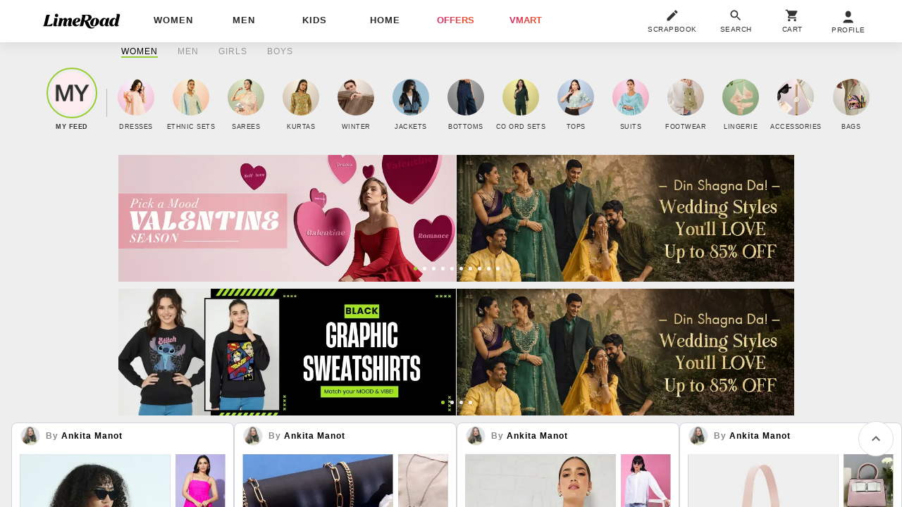

--- FILE ---
content_type: text/html; charset=utf-8
request_url: https://www.limeroad.com/?pOverlay=15119315&utm_source=facebook&utm_medium=social_unpaid&utm_campaign=share_fb
body_size: 62158
content:
<!DOCTYPE html>
<html lang="en" class="m0 p0 bgE pR ffSs oH hp100">
	<head prefix="og: http://ogp.me/ns# fb: http://ogp.me/ns/fb# limeroad: http://ogp.me/ns/limeroad#">
		  <link rel="preconnect" href="https://img0.junaroad.com">
  <link rel="preconnect" href="https://img0.junaroad.com">
  <link rel="preconnect" href="https://cloud-img3.junaroad.com">

		
				<script type="an-js" class="an-gtm-js">
			window.dataLayer = window.dataLayer || [];
			dataLayer.push({
				'siteType': 'd'
				,'utmMedium': 'social_unpaid'
				,'utmSource': 'facebook'
				,'userId': '685fcc23-a9db-46b9-be7a-3b2d67c20cc4'
				,'userType': 'old',
				'clarityUserId': '685fcc23-a9db-46b9-be7a-3b2d67c20cc4'
			});
			// Google Tag Manager
				(function(w,d,s,l,i){w[l]=w[l]||[];w[l].push({'gtm.start':
				new Date().getTime(),event:'gtm.js'});var f=d.getElementsByTagName(s)[0],
				j=d.createElement(s),dl=l!='dataLayer'?'&l='+l:'';j.async=true;j.src=
				'https://www.googletagmanager.com/gtm.js?id='+i+dl;f.parentNode.insertBefore(j,f);
				})(window,document,'script','dataLayer','GTM-54WVMN7');
			// End Google Tag Manager
			function gtag(){dataLayer.push(arguments)}
			gtag('js', $.anConstants.date());
			gtag('config', '988018314');
			gtag('get','G-GXXB4S5GJN', 'client_id', function(clientId) {
			// Set the client ID in a cookie named "google_client_id"
			document.cookie = 'google_client_id=' + clientId + '; max-age=7200; secure; samesite=none';
			});
		</script>
		<script type="text/javascript">
;window.NREUM||(NREUM={});NREUM.init={distributed_tracing:{enabled:true},privacy:{cookies_enabled:true},ajax:{deny_list:["bam.nr-data.net"]}};
window.NREUM||(NREUM={}),__nr_require=function(t,e,n){function r(n){if(!e[n]){var o=e[n]={exports:{}};t[n][0].call(o.exports,function(e){var o=t[n][1][e];return r(o||e)},o,o.exports)}return e[n].exports}if("function"==typeof __nr_require)return __nr_require;for(var o=0;o<n.length;o++)r(n[o]);return r}({1:[function(t,e,n){function r(t){try{s.console&&console.log(t)}catch(e){}}var o,i=t("ee"),a=t(32),s={};try{o=localStorage.getItem("__nr_flags").split(","),console&&"function"==typeof console.log&&(s.console=!0,o.indexOf("dev")!==-1&&(s.dev=!0),o.indexOf("nr_dev")!==-1&&(s.nrDev=!0))}catch(c){}s.nrDev&&i.on("internal-error",function(t){r(t.stack)}),s.dev&&i.on("fn-err",function(t,e,n){r(n.stack)}),s.dev&&(r("NR AGENT IN DEVELOPMENT MODE"),r("flags: "+a(s,function(t,e){return t}).join(", ")))},{}],2:[function(t,e,n){function r(t,e,n,r,s){try{l?l-=1:o(s||new UncaughtException(t,e,n),!0)}catch(f){try{i("ierr",[f,c.now(),!0])}catch(d){}}return"function"==typeof u&&u.apply(this,a(arguments))}function UncaughtException(t,e,n){this.message=t||"Uncaught error with no additional information",this.sourceURL=e,this.line=n}function o(t,e){var n=e?null:c.now();i("err",[t,n])}var i=t("handle"),a=t(33),s=t("ee"),c=t("loader"),f=t("gos"),u=window.onerror,d=!1,p="nr@seenError";if(!c.disabled){var l=0;c.features.err=!0,t(1),window.onerror=r;try{throw new Error}catch(h){"stack"in h&&(t(14),t(13),"addEventListener"in window&&t(7),c.xhrWrappable&&t(15),d=!0)}s.on("fn-start",function(t,e,n){d&&(l+=1)}),s.on("fn-err",function(t,e,n){d&&!n[p]&&(f(n,p,function(){return!0}),this.thrown=!0,o(n))}),s.on("fn-end",function(){d&&!this.thrown&&l>0&&(l-=1)}),s.on("internal-error",function(t){i("ierr",[t,c.now(),!0])})}},{}],3:[function(t,e,n){var r=t("loader");r.disabled||(r.features.ins=!0)},{}],4:[function(t,e,n){function r(){U++,L=g.hash,this[u]=y.now()}function o(){U--,g.hash!==L&&i(0,!0);var t=y.now();this[h]=~~this[h]+t-this[u],this[d]=t}function i(t,e){E.emit("newURL",[""+g,e])}function a(t,e){t.on(e,function(){this[e]=y.now()})}var s="-start",c="-end",f="-body",u="fn"+s,d="fn"+c,p="cb"+s,l="cb"+c,h="jsTime",m="fetch",v="addEventListener",w=window,g=w.location,y=t("loader");if(w[v]&&y.xhrWrappable&&!y.disabled){var x=t(11),b=t(12),E=t(9),R=t(7),O=t(14),T=t(8),S=t(15),P=t(10),M=t("ee"),C=M.get("tracer"),N=t(23);t(17),y.features.spa=!0;var L,U=0;M.on(u,r),b.on(p,r),P.on(p,r),M.on(d,o),b.on(l,o),P.on(l,o),M.buffer([u,d,"xhr-resolved"]),R.buffer([u]),O.buffer(["setTimeout"+c,"clearTimeout"+s,u]),S.buffer([u,"new-xhr","send-xhr"+s]),T.buffer([m+s,m+"-done",m+f+s,m+f+c]),E.buffer(["newURL"]),x.buffer([u]),b.buffer(["propagate",p,l,"executor-err","resolve"+s]),C.buffer([u,"no-"+u]),P.buffer(["new-jsonp","cb-start","jsonp-error","jsonp-end"]),a(T,m+s),a(T,m+"-done"),a(P,"new-jsonp"),a(P,"jsonp-end"),a(P,"cb-start"),E.on("pushState-end",i),E.on("replaceState-end",i),w[v]("hashchange",i,N(!0)),w[v]("load",i,N(!0)),w[v]("popstate",function(){i(0,U>1)},N(!0))}},{}],5:[function(t,e,n){function r(){var t=new PerformanceObserver(function(t,e){var n=t.getEntries();s(v,[n])});try{t.observe({entryTypes:["resource"]})}catch(e){}}function o(t){if(s(v,[window.performance.getEntriesByType(w)]),window.performance["c"+p])try{window.performance[h](m,o,!1)}catch(t){}else try{window.performance[h]("webkit"+m,o,!1)}catch(t){}}function i(t){}if(window.performance&&window.performance.timing&&window.performance.getEntriesByType){var a=t("ee"),s=t("handle"),c=t(14),f=t(13),u=t(6),d=t(23),p="learResourceTimings",l="addEventListener",h="removeEventListener",m="resourcetimingbufferfull",v="bstResource",w="resource",g="-start",y="-end",x="fn"+g,b="fn"+y,E="bstTimer",R="pushState",O=t("loader");if(!O.disabled){O.features.stn=!0,t(9),"addEventListener"in window&&t(7);var T=NREUM.o.EV;a.on(x,function(t,e){var n=t[0];n instanceof T&&(this.bstStart=O.now())}),a.on(b,function(t,e){var n=t[0];n instanceof T&&s("bst",[n,e,this.bstStart,O.now()])}),c.on(x,function(t,e,n){this.bstStart=O.now(),this.bstType=n}),c.on(b,function(t,e){s(E,[e,this.bstStart,O.now(),this.bstType])}),f.on(x,function(){this.bstStart=O.now()}),f.on(b,function(t,e){s(E,[e,this.bstStart,O.now(),"requestAnimationFrame"])}),a.on(R+g,function(t){this.time=O.now(),this.startPath=location.pathname+location.hash}),a.on(R+y,function(t){s("bstHist",[location.pathname+location.hash,this.startPath,this.time])}),u()?(s(v,[window.performance.getEntriesByType("resource")]),r()):l in window.performance&&(window.performance["c"+p]?window.performance[l](m,o,d(!1)):window.performance[l]("webkit"+m,o,d(!1))),document[l]("scroll",i,d(!1)),document[l]("keypress",i,d(!1)),document[l]("click",i,d(!1))}}},{}],6:[function(t,e,n){e.exports=function(){return"PerformanceObserver"in window&&"function"==typeof window.PerformanceObserver}},{}],7:[function(t,e,n){function r(t){for(var e=t;e&&!e.hasOwnProperty(u);)e=Object.getPrototypeOf(e);e&&o(e)}function o(t){s.inPlace(t,[u,d],"-",i)}function i(t,e){return t[1]}var a=t("ee").get("events"),s=t("wrap-function")(a,!0),c=t("gos"),f=XMLHttpRequest,u="addEventListener",d="removeEventListener";e.exports=a,"getPrototypeOf"in Object?(r(document),r(window),r(f.prototype)):f.prototype.hasOwnProperty(u)&&(o(window),o(f.prototype)),a.on(u+"-start",function(t,e){var n=t[1];if(null!==n&&("function"==typeof n||"object"==typeof n)){var r=c(n,"nr@wrapped",function(){function t(){if("function"==typeof n.handleEvent)return n.handleEvent.apply(n,arguments)}var e={object:t,"function":n}[typeof n];return e?s(e,"fn-",null,e.name||"anonymous"):n});this.wrapped=t[1]=r}}),a.on(d+"-start",function(t){t[1]=this.wrapped||t[1]})},{}],8:[function(t,e,n){function r(t,e,n){var r=t[e];"function"==typeof r&&(t[e]=function(){var t=i(arguments),e={};o.emit(n+"before-start",[t],e);var a;e[m]&&e[m].dt&&(a=e[m].dt);var s=r.apply(this,t);return o.emit(n+"start",[t,a],s),s.then(function(t){return o.emit(n+"end",[null,t],s),t},function(t){throw o.emit(n+"end",[t],s),t})})}var o=t("ee").get("fetch"),i=t(33),a=t(32);e.exports=o;var s=window,c="fetch-",f=c+"body-",u=["arrayBuffer","blob","json","text","formData"],d=s.Request,p=s.Response,l=s.fetch,h="prototype",m="nr@context";d&&p&&l&&(a(u,function(t,e){r(d[h],e,f),r(p[h],e,f)}),r(s,"fetch",c),o.on(c+"end",function(t,e){var n=this;if(e){var r=e.headers.get("content-length");null!==r&&(n.rxSize=r),o.emit(c+"done",[null,e],n)}else o.emit(c+"done",[t],n)}))},{}],9:[function(t,e,n){var r=t("ee").get("history"),o=t("wrap-function")(r);e.exports=r;var i=window.history&&window.history.constructor&&window.history.constructor.prototype,a=window.history;i&&i.pushState&&i.replaceState&&(a=i),o.inPlace(a,["pushState","replaceState"],"-")},{}],10:[function(t,e,n){function r(t){function e(){f.emit("jsonp-end",[],l),t.removeEventListener("load",e,c(!1)),t.removeEventListener("error",n,c(!1))}function n(){f.emit("jsonp-error",[],l),f.emit("jsonp-end",[],l),t.removeEventListener("load",e,c(!1)),t.removeEventListener("error",n,c(!1))}var r=t&&"string"==typeof t.nodeName&&"script"===t.nodeName.toLowerCase();if(r){var o="function"==typeof t.addEventListener;if(o){var a=i(t.src);if(a){var d=s(a),p="function"==typeof d.parent[d.key];if(p){var l={};u.inPlace(d.parent,[d.key],"cb-",l),t.addEventListener("load",e,c(!1)),t.addEventListener("error",n,c(!1)),f.emit("new-jsonp",[t.src],l)}}}}}function o(){return"addEventListener"in window}function i(t){var e=t.match(d);return e?e[1]:null}function a(t,e){var n=t.match(l),r=n[1],o=n[3];return o?a(o,e[r]):e[r]}function s(t){var e=t.match(p);return e&&e.length>=3?{key:e[2],parent:a(e[1],window)}:{key:t,parent:window}}var c=t(23),f=t("ee").get("jsonp"),u=t("wrap-function")(f);if(e.exports=f,o()){var d=/[?&](?:callback|cb)=([^&#]+)/,p=/(.*)\.([^.]+)/,l=/^(\w+)(\.|$)(.*)$/,h=["appendChild","insertBefore","replaceChild"];Node&&Node.prototype&&Node.prototype.appendChild?u.inPlace(Node.prototype,h,"dom-"):(u.inPlace(HTMLElement.prototype,h,"dom-"),u.inPlace(HTMLHeadElement.prototype,h,"dom-"),u.inPlace(HTMLBodyElement.prototype,h,"dom-")),f.on("dom-start",function(t){r(t[0])})}},{}],11:[function(t,e,n){var r=t("ee").get("mutation"),o=t("wrap-function")(r),i=NREUM.o.MO;e.exports=r,i&&(window.MutationObserver=function(t){return this instanceof i?new i(o(t,"fn-")):i.apply(this,arguments)},MutationObserver.prototype=i.prototype)},{}],12:[function(t,e,n){function r(t){var e=i.context(),n=s(t,"executor-",e,null,!1),r=new f(n);return i.context(r).getCtx=function(){return e},r}var o=t("wrap-function"),i=t("ee").get("promise"),a=t("ee").getOrSetContext,s=o(i),c=t(32),f=NREUM.o.PR;e.exports=i,f&&(window.Promise=r,["all","race"].forEach(function(t){var e=f[t];f[t]=function(n){function r(t){return function(){i.emit("propagate",[null,!o],a,!1,!1),o=o||!t}}var o=!1;c(n,function(e,n){Promise.resolve(n).then(r("all"===t),r(!1))});var a=e.apply(f,arguments),s=f.resolve(a);return s}}),["resolve","reject"].forEach(function(t){var e=f[t];f[t]=function(t){var n=e.apply(f,arguments);return t!==n&&i.emit("propagate",[t,!0],n,!1,!1),n}}),f.prototype["catch"]=function(t){return this.then(null,t)},f.prototype=Object.create(f.prototype,{constructor:{value:r}}),c(Object.getOwnPropertyNames(f),function(t,e){try{r[e]=f[e]}catch(n){}}),o.wrapInPlace(f.prototype,"then",function(t){return function(){var e=this,n=o.argsToArray.apply(this,arguments),r=a(e);r.promise=e,n[0]=s(n[0],"cb-",r,null,!1),n[1]=s(n[1],"cb-",r,null,!1);var c=t.apply(this,n);return r.nextPromise=c,i.emit("propagate",[e,!0],c,!1,!1),c}}),i.on("executor-start",function(t){t[0]=s(t[0],"resolve-",this,null,!1),t[1]=s(t[1],"resolve-",this,null,!1)}),i.on("executor-err",function(t,e,n){t[1](n)}),i.on("cb-end",function(t,e,n){i.emit("propagate",[n,!0],this.nextPromise,!1,!1)}),i.on("propagate",function(t,e,n){this.getCtx&&!e||(this.getCtx=function(){if(t instanceof Promise)var e=i.context(t);return e&&e.getCtx?e.getCtx():this})}),r.toString=function(){return""+f})},{}],13:[function(t,e,n){var r=t("ee").get("raf"),o=t("wrap-function")(r),i="equestAnimationFrame";e.exports=r,o.inPlace(window,["r"+i,"mozR"+i,"webkitR"+i,"msR"+i],"raf-"),r.on("raf-start",function(t){t[0]=o(t[0],"fn-")})},{}],14:[function(t,e,n){function r(t,e,n){t[0]=a(t[0],"fn-",null,n)}function o(t,e,n){this.method=n,this.timerDuration=isNaN(t[1])?0:+t[1],t[0]=a(t[0],"fn-",this,n)}var i=t("ee").get("timer"),a=t("wrap-function")(i),s="setTimeout",c="setInterval",f="clearTimeout",u="-start",d="-";e.exports=i,a.inPlace(window,[s,"setImmediate"],s+d),a.inPlace(window,[c],c+d),a.inPlace(window,[f,"clearImmediate"],f+d),i.on(c+u,r),i.on(s+u,o)},{}],15:[function(t,e,n){function r(t,e){d.inPlace(e,["onreadystatechange"],"fn-",s)}function o(){var t=this,e=u.context(t);t.readyState>3&&!e.resolved&&(e.resolved=!0,u.emit("xhr-resolved",[],t)),d.inPlace(t,y,"fn-",s)}function i(t){x.push(t),m&&(E?E.then(a):w?w(a):(R=-R,O.data=R))}function a(){for(var t=0;t<x.length;t++)r([],x[t]);x.length&&(x=[])}function s(t,e){return e}function c(t,e){for(var n in t)e[n]=t[n];return e}t(7);var f=t("ee"),u=f.get("xhr"),d=t("wrap-function")(u),p=t(23),l=NREUM.o,h=l.XHR,m=l.MO,v=l.PR,w=l.SI,g="readystatechange",y=["onload","onerror","onabort","onloadstart","onloadend","onprogress","ontimeout"],x=[];e.exports=u;var b=window.XMLHttpRequest=function(t){var e=new h(t);try{u.emit("new-xhr",[e],e),e.addEventListener(g,o,p(!1))}catch(n){try{u.emit("internal-error",[n])}catch(r){}}return e};if(c(h,b),b.prototype=h.prototype,d.inPlace(b.prototype,["open","send"],"-xhr-",s),u.on("send-xhr-start",function(t,e){r(t,e),i(e)}),u.on("open-xhr-start",r),m){var E=v&&v.resolve();if(!w&&!v){var R=1,O=document.createTextNode(R);new m(a).observe(O,{characterData:!0})}}else f.on("fn-end",function(t){t[0]&&t[0].type===g||a()})},{}],16:[function(t,e,n){function r(t){if(!s(t))return null;var e=window.NREUM;if(!e.loader_config)return null;var n=(e.loader_config.accountID||"").toString()||null,r=(e.loader_config.agentID||"").toString()||null,f=(e.loader_config.trustKey||"").toString()||null;if(!n||!r)return null;var h=l.generateSpanId(),m=l.generateTraceId(),v=Date.now(),w={spanId:h,traceId:m,timestamp:v};return(t.sameOrigin||c(t)&&p())&&(w.traceContextParentHeader=o(h,m),w.traceContextStateHeader=i(h,v,n,r,f)),(t.sameOrigin&&!u()||!t.sameOrigin&&c(t)&&d())&&(w.newrelicHeader=a(h,m,v,n,r,f)),w}function o(t,e){return"00-"+e+"-"+t+"-01"}function i(t,e,n,r,o){var i=0,a="",s=1,c="",f="";return o+"@nr="+i+"-"+s+"-"+n+"-"+r+"-"+t+"-"+a+"-"+c+"-"+f+"-"+e}function a(t,e,n,r,o,i){var a="btoa"in window&&"function"==typeof window.btoa;if(!a)return null;var s={v:[0,1],d:{ty:"Browser",ac:r,ap:o,id:t,tr:e,ti:n}};return i&&r!==i&&(s.d.tk=i),btoa(JSON.stringify(s))}function s(t){return f()&&c(t)}function c(t){var e=!1,n={};if("init"in NREUM&&"distributed_tracing"in NREUM.init&&(n=NREUM.init.distributed_tracing),t.sameOrigin)e=!0;else if(n.allowed_origins instanceof Array)for(var r=0;r<n.allowed_origins.length;r++){var o=h(n.allowed_origins[r]);if(t.hostname===o.hostname&&t.protocol===o.protocol&&t.port===o.port){e=!0;break}}return e}function f(){return"init"in NREUM&&"distributed_tracing"in NREUM.init&&!!NREUM.init.distributed_tracing.enabled}function u(){return"init"in NREUM&&"distributed_tracing"in NREUM.init&&!!NREUM.init.distributed_tracing.exclude_newrelic_header}function d(){return"init"in NREUM&&"distributed_tracing"in NREUM.init&&NREUM.init.distributed_tracing.cors_use_newrelic_header!==!1}function p(){return"init"in NREUM&&"distributed_tracing"in NREUM.init&&!!NREUM.init.distributed_tracing.cors_use_tracecontext_headers}var l=t(29),h=t(18);e.exports={generateTracePayload:r,shouldGenerateTrace:s}},{}],17:[function(t,e,n){function r(t){var e=this.params,n=this.metrics;if(!this.ended){this.ended=!0;for(var r=0;r<p;r++)t.removeEventListener(d[r],this.listener,!1);return e.protocol&&"data"===e.protocol?void g("Ajax/DataUrl/Excluded"):void(e.aborted||(n.duration=a.now()-this.startTime,this.loadCaptureCalled||4!==t.readyState?null==e.status&&(e.status=0):i(this,t),n.cbTime=this.cbTime,s("xhr",[e,n,this.startTime,this.endTime,"xhr"],this)))}}function o(t,e){var n=c(e),r=t.params;r.hostname=n.hostname,r.port=n.port,r.protocol=n.protocol,r.host=n.hostname+":"+n.port,r.pathname=n.pathname,t.parsedOrigin=n,t.sameOrigin=n.sameOrigin}function i(t,e){t.params.status=e.status;var n=v(e,t.lastSize);if(n&&(t.metrics.rxSize=n),t.sameOrigin){var r=e.getResponseHeader("X-NewRelic-App-Data");r&&(t.params.cat=r.split(", ").pop())}t.loadCaptureCalled=!0}var a=t("loader");if(a.xhrWrappable&&!a.disabled){var s=t("handle"),c=t(18),f=t(16).generateTracePayload,u=t("ee"),d=["load","error","abort","timeout"],p=d.length,l=t("id"),h=t(24),m=t(22),v=t(19),w=t(23),g=t(25).recordSupportability,y=NREUM.o.REQ,x=window.XMLHttpRequest;a.features.xhr=!0,t(15),t(8),u.on("new-xhr",function(t){var e=this;e.totalCbs=0,e.called=0,e.cbTime=0,e.end=r,e.ended=!1,e.xhrGuids={},e.lastSize=null,e.loadCaptureCalled=!1,e.params=this.params||{},e.metrics=this.metrics||{},t.addEventListener("load",function(n){i(e,t)},w(!1)),h&&(h>34||h<10)||t.addEventListener("progress",function(t){e.lastSize=t.loaded},w(!1))}),u.on("open-xhr-start",function(t){this.params={method:t[0]},o(this,t[1]),this.metrics={}}),u.on("open-xhr-end",function(t,e){"loader_config"in NREUM&&"xpid"in NREUM.loader_config&&this.sameOrigin&&e.setRequestHeader("X-NewRelic-ID",NREUM.loader_config.xpid);var n=f(this.parsedOrigin);if(n){var r=!1;n.newrelicHeader&&(e.setRequestHeader("newrelic",n.newrelicHeader),r=!0),n.traceContextParentHeader&&(e.setRequestHeader("traceparent",n.traceContextParentHeader),n.traceContextStateHeader&&e.setRequestHeader("tracestate",n.traceContextStateHeader),r=!0),r&&(this.dt=n)}}),u.on("send-xhr-start",function(t,e){var n=this.metrics,r=t[0],o=this;if(n&&r){var i=m(r);i&&(n.txSize=i)}this.startTime=a.now(),this.listener=function(t){try{"abort"!==t.type||o.loadCaptureCalled||(o.params.aborted=!0),("load"!==t.type||o.called===o.totalCbs&&(o.onloadCalled||"function"!=typeof e.onload))&&o.end(e)}catch(n){try{u.emit("internal-error",[n])}catch(r){}}};for(var s=0;s<p;s++)e.addEventListener(d[s],this.listener,w(!1))}),u.on("xhr-cb-time",function(t,e,n){this.cbTime+=t,e?this.onloadCalled=!0:this.called+=1,this.called!==this.totalCbs||!this.onloadCalled&&"function"==typeof n.onload||this.end(n)}),u.on("xhr-load-added",function(t,e){var n=""+l(t)+!!e;this.xhrGuids&&!this.xhrGuids[n]&&(this.xhrGuids[n]=!0,this.totalCbs+=1)}),u.on("xhr-load-removed",function(t,e){var n=""+l(t)+!!e;this.xhrGuids&&this.xhrGuids[n]&&(delete this.xhrGuids[n],this.totalCbs-=1)}),u.on("xhr-resolved",function(){this.endTime=a.now()}),u.on("addEventListener-end",function(t,e){e instanceof x&&"load"===t[0]&&u.emit("xhr-load-added",[t[1],t[2]],e)}),u.on("removeEventListener-end",function(t,e){e instanceof x&&"load"===t[0]&&u.emit("xhr-load-removed",[t[1],t[2]],e)}),u.on("fn-start",function(t,e,n){e instanceof x&&("onload"===n&&(this.onload=!0),("load"===(t[0]&&t[0].type)||this.onload)&&(this.xhrCbStart=a.now()))}),u.on("fn-end",function(t,e){this.xhrCbStart&&u.emit("xhr-cb-time",[a.now()-this.xhrCbStart,this.onload,e],e)}),u.on("fetch-before-start",function(t){function e(t,e){var n=!1;return e.newrelicHeader&&(t.set("newrelic",e.newrelicHeader),n=!0),e.traceContextParentHeader&&(t.set("traceparent",e.traceContextParentHeader),e.traceContextStateHeader&&t.set("tracestate",e.traceContextStateHeader),n=!0),n}var n,r=t[1]||{};"string"==typeof t[0]?n=t[0]:t[0]&&t[0].url?n=t[0].url:window.URL&&t[0]&&t[0]instanceof URL&&(n=t[0].href),n&&(this.parsedOrigin=c(n),this.sameOrigin=this.parsedOrigin.sameOrigin);var o=f(this.parsedOrigin);if(o&&(o.newrelicHeader||o.traceContextParentHeader))if("string"==typeof t[0]||window.URL&&t[0]&&t[0]instanceof URL){var i={};for(var a in r)i[a]=r[a];i.headers=new Headers(r.headers||{}),e(i.headers,o)&&(this.dt=o),t.length>1?t[1]=i:t.push(i)}else t[0]&&t[0].headers&&e(t[0].headers,o)&&(this.dt=o)}),u.on("fetch-start",function(t,e){this.params={},this.metrics={},this.startTime=a.now(),this.dt=e,t.length>=1&&(this.target=t[0]),t.length>=2&&(this.opts=t[1]);var n,r=this.opts||{},i=this.target;if("string"==typeof i?n=i:"object"==typeof i&&i instanceof y?n=i.url:window.URL&&"object"==typeof i&&i instanceof URL&&(n=i.href),o(this,n),"data"!==this.params.protocol){var s=(""+(i&&i instanceof y&&i.method||r.method||"GET")).toUpperCase();this.params.method=s,this.txSize=m(r.body)||0}}),u.on("fetch-done",function(t,e){if(this.endTime=a.now(),this.params||(this.params={}),"data"===this.params.protocol)return void g("Ajax/DataUrl/Excluded");this.params.status=e?e.status:0;var n;"string"==typeof this.rxSize&&this.rxSize.length>0&&(n=+this.rxSize);var r={txSize:this.txSize,rxSize:n,duration:a.now()-this.startTime};s("xhr",[this.params,r,this.startTime,this.endTime,"fetch"],this)})}},{}],18:[function(t,e,n){var r={};e.exports=function(t){if(t in r)return r[t];if(0===(t||"").indexOf("data:"))return{protocol:"data"};var e=document.createElement("a"),n=window.location,o={};e.href=t,o.port=e.port;var i=e.href.split("://");!o.port&&i[1]&&(o.port=i[1].split("/")[0].split("@").pop().split(":")[1]),o.port&&"0"!==o.port||(o.port="https"===i[0]?"443":"80"),o.hostname=e.hostname||n.hostname,o.pathname=e.pathname,o.protocol=i[0],"/"!==o.pathname.charAt(0)&&(o.pathname="/"+o.pathname);var a=!e.protocol||":"===e.protocol||e.protocol===n.protocol,s=e.hostname===document.domain&&e.port===n.port;return o.sameOrigin=a&&(!e.hostname||s),"/"===o.pathname&&(r[t]=o),o}},{}],19:[function(t,e,n){function r(t,e){var n=t.responseType;return"json"===n&&null!==e?e:"arraybuffer"===n||"blob"===n||"json"===n?o(t.response):"text"===n||""===n||void 0===n?o(t.responseText):void 0}var o=t(22);e.exports=r},{}],20:[function(t,e,n){function r(){}function o(t,e,n,r){return function(){return u.recordSupportability("API/"+e+"/called"),i(t+e,[f.now()].concat(s(arguments)),n?null:this,r),n?void 0:this}}var i=t("handle"),a=t(32),s=t(33),c=t("ee").get("tracer"),f=t("loader"),u=t(25),d=NREUM;"undefined"==typeof window.newrelic&&(newrelic=d);var p=["setPageViewName","setCustomAttribute","setErrorHandler","finished","addToTrace","inlineHit","addRelease"],l="api-",h=l+"ixn-";a(p,function(t,e){d[e]=o(l,e,!0,"api")}),d.addPageAction=o(l,"addPageAction",!0),d.setCurrentRouteName=o(l,"routeName",!0),e.exports=newrelic,d.interaction=function(){return(new r).get()};var m=r.prototype={createTracer:function(t,e){var n={},r=this,o="function"==typeof e;return i(h+"tracer",[f.now(),t,n],r),function(){if(c.emit((o?"":"no-")+"fn-start",[f.now(),r,o],n),o)try{return e.apply(this,arguments)}catch(t){throw c.emit("fn-err",[arguments,this,t],n),t}finally{c.emit("fn-end",[f.now()],n)}}}};a("actionText,setName,setAttribute,save,ignore,onEnd,getContext,end,get".split(","),function(t,e){m[e]=o(h,e)}),newrelic.noticeError=function(t,e){"string"==typeof t&&(t=new Error(t)),u.recordSupportability("API/noticeError/called"),i("err",[t,f.now(),!1,e])}},{}],21:[function(t,e,n){function r(t){if(NREUM.init){for(var e=NREUM.init,n=t.split("."),r=0;r<n.length-1;r++)if(e=e[n[r]],"object"!=typeof e)return;return e=e[n[n.length-1]]}}e.exports={getConfiguration:r}},{}],22:[function(t,e,n){e.exports=function(t){if("string"==typeof t&&t.length)return t.length;if("object"==typeof t){if("undefined"!=typeof ArrayBuffer&&t instanceof ArrayBuffer&&t.byteLength)return t.byteLength;if("undefined"!=typeof Blob&&t instanceof Blob&&t.size)return t.size;if(!("undefined"!=typeof FormData&&t instanceof FormData))try{return JSON.stringify(t).length}catch(e){return}}}},{}],23:[function(t,e,n){var r=!1;try{var o=Object.defineProperty({},"passive",{get:function(){r=!0}});window.addEventListener("testPassive",null,o),window.removeEventListener("testPassive",null,o)}catch(i){}e.exports=function(t){return r?{passive:!0,capture:!!t}:!!t}},{}],24:[function(t,e,n){var r=0,o=navigator.userAgent.match(/Firefox[\/\s](\d+\.\d+)/);o&&(r=+o[1]),e.exports=r},{}],25:[function(t,e,n){function r(t,e){var n=[a,t,{name:t},e];return i("storeMetric",n,null,"api"),n}function o(t,e){var n=[s,t,{name:t},e];return i("storeEventMetrics",n,null,"api"),n}var i=t("handle"),a="sm",s="cm";e.exports={constants:{SUPPORTABILITY_METRIC:a,CUSTOM_METRIC:s},recordSupportability:r,recordCustom:o}},{}],26:[function(t,e,n){function r(){return s.exists&&performance.now?Math.round(performance.now()):(i=Math.max((new Date).getTime(),i))-a}function o(){return i}var i=(new Date).getTime(),a=i,s=t(34);e.exports=r,e.exports.offset=a,e.exports.getLastTimestamp=o},{}],27:[function(t,e,n){function r(t){return!(!t||!t.protocol||"file:"===t.protocol)}e.exports=r},{}],28:[function(t,e,n){function r(t,e){var n=t.getEntries();n.forEach(function(t){"first-paint"===t.name?l("timing",["fp",Math.floor(t.startTime)]):"first-contentful-paint"===t.name&&l("timing",["fcp",Math.floor(t.startTime)])})}function o(t,e){var n=t.getEntries();if(n.length>0){var r=n[n.length-1];if(f&&f<r.startTime)return;var o=[r],i=a({});i&&o.push(i),l("lcp",o)}}function i(t){t.getEntries().forEach(function(t){t.hadRecentInput||l("cls",[t])})}function a(t){var e=navigator.connection||navigator.mozConnection||navigator.webkitConnection;if(e)return e.type&&(t["net-type"]=e.type),e.effectiveType&&(t["net-etype"]=e.effectiveType),e.rtt&&(t["net-rtt"]=e.rtt),e.downlink&&(t["net-dlink"]=e.downlink),t}function s(t){if(t instanceof w&&!y){var e=Math.round(t.timeStamp),n={type:t.type};a(n),e<=h.now()?n.fid=h.now()-e:e>h.offset&&e<=Date.now()?(e-=h.offset,n.fid=h.now()-e):e=h.now(),y=!0,l("timing",["fi",e,n])}}function c(t){"hidden"===t&&(f=h.now(),l("pageHide",[f]))}if(!("init"in NREUM&&"page_view_timing"in NREUM.init&&"enabled"in NREUM.init.page_view_timing&&NREUM.init.page_view_timing.enabled===!1)){var f,u,d,p,l=t("handle"),h=t("loader"),m=t(31),v=t(23),w=NREUM.o.EV;if("PerformanceObserver"in window&&"function"==typeof window.PerformanceObserver){u=new PerformanceObserver(r);try{u.observe({entryTypes:["paint"]})}catch(g){}d=new PerformanceObserver(o);try{d.observe({entryTypes:["largest-contentful-paint"]})}catch(g){}p=new PerformanceObserver(i);try{p.observe({type:"layout-shift",buffered:!0})}catch(g){}}if("addEventListener"in document){var y=!1,x=["click","keydown","mousedown","pointerdown","touchstart"];x.forEach(function(t){document.addEventListener(t,s,v(!1))})}m(c)}},{}],29:[function(t,e,n){function r(){function t(){return e?15&e[n++]:16*Math.random()|0}var e=null,n=0,r=window.crypto||window.msCrypto;r&&r.getRandomValues&&(e=r.getRandomValues(new Uint8Array(31)));for(var o,i="xxxxxxxx-xxxx-4xxx-yxxx-xxxxxxxxxxxx",a="",s=0;s<i.length;s++)o=i[s],"x"===o?a+=t().toString(16):"y"===o?(o=3&t()|8,a+=o.toString(16)):a+=o;return a}function o(){return a(16)}function i(){return a(32)}function a(t){function e(){return n?15&n[r++]:16*Math.random()|0}var n=null,r=0,o=window.crypto||window.msCrypto;o&&o.getRandomValues&&Uint8Array&&(n=o.getRandomValues(new Uint8Array(31)));for(var i=[],a=0;a<t;a++)i.push(e().toString(16));return i.join("")}e.exports={generateUuid:r,generateSpanId:o,generateTraceId:i}},{}],30:[function(t,e,n){function r(t,e){if(!o)return!1;if(t!==o)return!1;if(!e)return!0;if(!i)return!1;for(var n=i.split("."),r=e.split("."),a=0;a<r.length;a++)if(r[a]!==n[a])return!1;return!0}var o=null,i=null,a=/Version\/(\S+)\s+Safari/;if(navigator.userAgent){var s=navigator.userAgent,c=s.match(a);c&&s.indexOf("Chrome")===-1&&s.indexOf("Chromium")===-1&&(o="Safari",i=c[1])}e.exports={agent:o,version:i,match:r}},{}],31:[function(t,e,n){function r(t){function e(){t(s&&document[s]?document[s]:document[i]?"hidden":"visible")}"addEventListener"in document&&a&&document.addEventListener(a,e,o(!1))}var o=t(23);e.exports=r;var i,a,s;"undefined"!=typeof document.hidden?(i="hidden",a="visibilitychange",s="visibilityState"):"undefined"!=typeof document.msHidden?(i="msHidden",a="msvisibilitychange"):"undefined"!=typeof document.webkitHidden&&(i="webkitHidden",a="webkitvisibilitychange",s="webkitVisibilityState")},{}],32:[function(t,e,n){function r(t,e){var n=[],r="",i=0;for(r in t)o.call(t,r)&&(n[i]=e(r,t[r]),i+=1);return n}var o=Object.prototype.hasOwnProperty;e.exports=r},{}],33:[function(t,e,n){function r(t,e,n){e||(e=0),"undefined"==typeof n&&(n=t?t.length:0);for(var r=-1,o=n-e||0,i=Array(o<0?0:o);++r<o;)i[r]=t[e+r];return i}e.exports=r},{}],34:[function(t,e,n){e.exports={exists:"undefined"!=typeof window.performance&&window.performance.timing&&"undefined"!=typeof window.performance.timing.navigationStart}},{}],ee:[function(t,e,n){function r(){}function o(t){function e(t){return t&&t instanceof r?t:t?f(t,c,a):a()}function n(n,r,o,i,a){if(a!==!1&&(a=!0),!l.aborted||i){t&&a&&t(n,r,o);for(var s=e(o),c=m(n),f=c.length,u=0;u<f;u++)c[u].apply(s,r);var p=d[y[n]];return p&&p.push([x,n,r,s]),s}}function i(t,e){g[t]=m(t).concat(e)}function h(t,e){var n=g[t];if(n)for(var r=0;r<n.length;r++)n[r]===e&&n.splice(r,1)}function m(t){return g[t]||[]}function v(t){return p[t]=p[t]||o(n)}function w(t,e){l.aborted||u(t,function(t,n){e=e||"feature",y[n]=e,e in d||(d[e]=[])})}var g={},y={},x={on:i,addEventListener:i,removeEventListener:h,emit:n,get:v,listeners:m,context:e,buffer:w,abort:s,aborted:!1};return x}function i(t){return f(t,c,a)}function a(){return new r}function s(){(d.api||d.feature)&&(l.aborted=!0,d=l.backlog={})}var c="nr@context",f=t("gos"),u=t(32),d={},p={},l=e.exports=o();e.exports.getOrSetContext=i,l.backlog=d},{}],gos:[function(t,e,n){function r(t,e,n){if(o.call(t,e))return t[e];var r=n();if(Object.defineProperty&&Object.keys)try{return Object.defineProperty(t,e,{value:r,writable:!0,enumerable:!1}),r}catch(i){}return t[e]=r,r}var o=Object.prototype.hasOwnProperty;e.exports=r},{}],handle:[function(t,e,n){function r(t,e,n,r){o.buffer([t],r),o.emit(t,e,n)}var o=t("ee").get("handle");e.exports=r,r.ee=o},{}],id:[function(t,e,n){function r(t){var e=typeof t;return!t||"object"!==e&&"function"!==e?-1:t===window?0:a(t,i,function(){return o++})}var o=1,i="nr@id",a=t("gos");e.exports=r},{}],loader:[function(t,e,n){function r(){if(!S++){var t=T.info=NREUM.info,e=v.getElementsByTagName("script")[0];if(setTimeout(f.abort,3e4),!(t&&t.licenseKey&&t.applicationID&&e))return f.abort();c(R,function(e,n){t[e]||(t[e]=n)});var n=a();s("mark",["onload",n+T.offset],null,"api"),s("timing",["load",n]);var r=v.createElement("script");0===t.agent.indexOf("http://")||0===t.agent.indexOf("https://")?r.src=t.agent:r.src=h+"://"+t.agent,e.parentNode.insertBefore(r,e)}}function o(){"complete"===v.readyState&&i()}function i(){s("mark",["domContent",a()+T.offset],null,"api")}var a=t(26),s=t("handle"),c=t(32),f=t("ee"),u=t(30),d=t(27),p=t(21),l=t(23),h=p.getConfiguration("ssl")===!1?"http":"https",m=window,v=m.document,w="addEventListener",g="attachEvent",y=m.XMLHttpRequest,x=y&&y.prototype,b=!d(m.location);NREUM.o={ST:setTimeout,SI:m.setImmediate,CT:clearTimeout,XHR:y,REQ:m.Request,EV:m.Event,PR:m.Promise,MO:m.MutationObserver};var E=""+location,R={beacon:"bam.nr-data.net",errorBeacon:"bam.nr-data.net",agent:"js-agent.newrelic.com/nr-spa-1215.min.js"},O=y&&x&&x[w]&&!/CriOS/.test(navigator.userAgent),T=e.exports={offset:a.getLastTimestamp(),now:a,origin:E,features:{},xhrWrappable:O,userAgent:u,disabled:b};if(!b){t(20),t(28),v[w]?(v[w]("DOMContentLoaded",i,l(!1)),m[w]("load",r,l(!1))):(v[g]("onreadystatechange",o),m[g]("onload",r)),s("mark",["firstbyte",a.getLastTimestamp()],null,"api");var S=0}},{}],"wrap-function":[function(t,e,n){function r(t,e){function n(e,n,r,c,f){function nrWrapper(){var i,a,u,p;try{a=this,i=d(arguments),u="function"==typeof r?r(i,a):r||{}}catch(l){o([l,"",[i,a,c],u],t)}s(n+"start",[i,a,c],u,f);try{return p=e.apply(a,i)}catch(h){throw s(n+"err",[i,a,h],u,f),h}finally{s(n+"end",[i,a,p],u,f)}}return a(e)?e:(n||(n=""),nrWrapper[p]=e,i(e,nrWrapper,t),nrWrapper)}function r(t,e,r,o,i){r||(r="");var s,c,f,u="-"===r.charAt(0);for(f=0;f<e.length;f++)c=e[f],s=t[c],a(s)||(t[c]=n(s,u?c+r:r,o,c,i))}function s(n,r,i,a){if(!h||e){var s=h;h=!0;try{t.emit(n,r,i,e,a)}catch(c){o([c,n,r,i],t)}h=s}}return t||(t=u),n.inPlace=r,n.flag=p,n}function o(t,e){e||(e=u);try{e.emit("internal-error",t)}catch(n){}}function i(t,e,n){if(Object.defineProperty&&Object.keys)try{var r=Object.keys(t);return r.forEach(function(n){Object.defineProperty(e,n,{get:function(){return t[n]},set:function(e){return t[n]=e,e}})}),e}catch(i){o([i],n)}for(var a in t)l.call(t,a)&&(e[a]=t[a]);return e}function a(t){return!(t&&t instanceof Function&&t.apply&&!t[p])}function s(t,e){var n=e(t);return n[p]=t,i(t,n,u),n}function c(t,e,n){var r=t[e];t[e]=s(r,n)}function f(){for(var t=arguments.length,e=new Array(t),n=0;n<t;++n)e[n]=arguments[n];return e}var u=t("ee"),d=t(33),p="nr@original",l=Object.prototype.hasOwnProperty,h=!1;e.exports=r,e.exports.wrapFunction=s,e.exports.wrapInPlace=c,e.exports.argsToArray=f},{}]},{},["loader",2,17,5,3,4]);
;NREUM.loader_config={accountID:"202209",trustKey:"202209",agentID:"938993",licenseKey:"6ff551d187",applicationID:"938975"}
;NREUM.info={beacon:"cubeapm-web.limeroad.com",errorBeacon:"cubeapm-web.limeroad.com",licenseKey:"6ff551d187",applicationID:"Joulroad-Web",sa:1}
</script>
<script>
    !function(n,e){var t,o,i,c=[],f={passive:!0,capture:!0},r=new Date,a="pointerup",u="pointercancel";function p(n,c){t||(t=c,o=n,i=new Date,w(e),s())}function s(){o>=0&&o<i-r&&(c.forEach(function(n){n(o,t)}),c=[])}function l(t){if(t.cancelable){var o=(t.timeStamp>1e12?new Date:performance.now())-t.timeStamp;"pointerdown"==t.type?function(t,o){function i(){p(t,o),r()}function c(){r()}function r(){e(a,i,f),e(u,c,f)}n(a,i,f),n(u,c,f)}(o,t):p(o,t)}}function w(n){["click","mousedown","keydown","touchstart","pointerdown"].forEach(function(e){n(e,l,f)})}w(n),self.perfMetrics=self.perfMetrics||{},self.perfMetrics.onFirstInputDelay=function(n){c.push(n),s()}}(addEventListener,removeEventListener);
  if("language" in navigator && navigator.language.split("-")[0] == 'hi'){
    document.cookie = "locale=hi; path=/";
    document.cookie = "log_locale=by_device; path=/";
    window.location.href = window.location.href;
  }
  window.defferedTrackList = window.defferedTrackList || [];
  function trackAbandons(type, event) {
    // if(navigator && navigator.sendBeacon){
    //   var headers = {
    //     // type: 'application/json'
    //     type: 'text/plain;charset=UTF-8'
    //   };
    //   var blob = new Blob([JSON.stringify(data)], headers);
    //   navigator.sendBeacon(url, blob);
    // }
    window.defferedTrackList.push(
      [{"name":type, "dest": "dw"},{"type":"", "id":"", "extra":""},{"type":"", "id":"", "extra":""}]
    );
    // console.log(type);
  };
  document.addEventListener('visibilitychange', function(event){
    trackAbandons('webBackground', event);
  });
 
  document.addEventListener('pagehide', function(event){
    trackAbandons('webAbandon', event);
  });
  if(window.PerformanceObserver){
    try{
      var desiredMetric = ['paint' /*, 'mark', 'measure', 'longtask'/*, 'resource'*/];
      var observer = new PerformanceObserver(function(list) {
        for (var entry of list.getEntries()) {
          var metricName = entry.name;
          if(metricName && (metricName != 'self' && metricName != 'unknown')){
            var time = Math.round(entry.startTime + entry.duration);
            window.defferedTrackList.push(
              [{"name":"performanceMetrics", "dest": "dw"},{"type":metricName, "id":time, "extra":JSON.stringify(entry.attribution)},{"type":"", "id":"", "extra":""}]
            );
            // console.log('performanceMetrics', metricName, time);
          }
        }
      });
      try{
        observer.observe({entryTypes: desiredMetric});
      }catch(e){
        // console.log(e);
      }
      // performance.mark('registered-observer');
    }catch(e){}
  }
</script>		
<meta charset="utf-8">
		<link rel="alternate" href="https://www.limeroad.com?locale=hi" hreflang="hi-in"/>
	<link rel="alternate" href="https://www.limeroad.com" hreflang="x-default"/>
	<meta name="google" content="notranslate"/>

<meta id="vp" name="viewport" content="width=device-width, initial-scale=1.0, user-scalable=no" />
<title id="ttl">Online Shopping Site - Shop Men &amp; Women Fashion Online in India</title>
	<meta name='description' content="Online shopping like never before! Get the latest trends ruling the charts in India. With the most fashionable range of apparels, accessories, and more, Limeroad will be your favourite of all online shopping sites." />

<meta name="theme-color" content="#ffffff">
<meta name='keywords' content="Shopping sites, online shopping sites, online shopping websites, online shopping, online shopping india, online shopping sites in india, online shopping sites for women, Shop Online, Shoes, Bags, Clothing, Accessories, Home Furnishings, online shopping sites for men" />
<link rel='canonical' href="https://www.limeroad.com" />
  
  
<meta name="robots" content="noodp" />

	<link rel="manifest" href="https://n-img1.junaroad.com/assets/web-manifest/manifest_noPRA.json" id="manifest-placeholder">
<meta class="theCo" name="theme-color" content="#ffffff">
<meta name="mobile-web-app-capable" content="yes">
<link rel="icon" sizes="192x192" href="https://n-img1.junaroad.com/assets/images/mobileNotif/img-1680163303252.jpg">
<link rel="search" href="/search.xml" type="application/opensearchdescription+xml" title="Limeroad"/>
<meta name="google-site-verification" content="uaml1jdyP_demwP-mBzV43JBevdLZPjy99rYpfgnsZs" />
<meta name="google-site-verification" content="2FmaQ2XFWGJ9FTyayyYENpd2BJ3tNHKB4TU-gapTrQ0" />
	<script type="application/ld+json">
	  {
	    "@context": "http://schema.org",
	    "@type": "Organization",
	    "url": "https://www.limeroad.com",
	    "name": "LimeRoad",
	    "description": "Online shopping like never before! Get the latest trends ruling the charts in India. With the most fashionable range of apparels, accessories, and more, Limeroad will be your favourite of all online shopping sites.",
	    "logo": "https://vmart.co.in/wp-content/uploads/2022/07/logo.png",
	    "sameAs": [
	           "https://www.facebook.com/Limeroadcom",
	           "https://twitter.com/limeroadcom",
	           "https://www.instagram.com/limeroad",
	           "https://in.linkedin.com/company/limeroad-com",
	           "https://in.pinterest.com/limeroadcom",
	           "https://en.wikipedia.org/wiki/Limeroad"
	    ]
	  }
	</script>
	<script type="application/ld+json">
      {
        "@context": "http://schema.org",
        "@type": "WebSite",
        "url": "https://www.limeroad.com",
        "potentialAction": {
          "@type": "SearchAction",
          "target": "https://www.limeroad.com/search/{search_term_string}",
          "query-input": "required name=search_term_string"
        }
      }
    </script>
	<script type="application/ld+json">
		{
			"@context": "https://schema.org",
			"@type": "LocalBusiness",
			"address": {
				"@type": "PostalAddress",
				"addressLocality": "Gurugram, Haryana",
				"addressRegion": "IN",
				"streetAddress": "4th & 5th Floor, Plot No. 48, Sector 44, Near HUDA City Center Metro Station"
			},
			"description": "Online shopping like never before! Get the latest trends ruling the charts in India. With the most fashionable range of apparels, accessories, and more, Limeroad will be your favourite of all online shopping sites.",
			"name": "Limeroad",
			"telephone": "01246650600"
		}
	</script>

<meta property="fb:app_id" content=107038696116311>

		
		  <link rel="stylesheet" href="https://cloud-img3.junaroad.com/assets/8scripts/components/button-ed23dda0cebe4708b1403c1e9b91f27d13f8350b22317f33e712176dd49b0573.css" media="print" onload="this.media=&#39;all&#39;" />
  <noscript>
    <link rel="stylesheet" href="https://cloud-img3.junaroad.com/assets/8scripts/components/button-ed23dda0cebe4708b1403c1e9b91f27d13f8350b22317f33e712176dd49b0573.css" media="screen" />
  </noscript>
  <link rel="stylesheet" href="https://cloud-img3.junaroad.com/assets/8scripts/components/selector_sheet-3b68b2228d3c481544db8139e590725dc2cad12a173550b5f36bc19c94e7da70.css" media="print" onload="this.media=&#39;all&#39;" />
  <noscript>
    <link rel="stylesheet" href="https://cloud-img3.junaroad.com/assets/8scripts/components/selector_sheet-3b68b2228d3c481544db8139e590725dc2cad12a173550b5f36bc19c94e7da70.css" media="screen" />
  </noscript>
  <link rel="stylesheet" href="https://cloud-img3.junaroad.com/assets/8scripts/components/btmsheet-3c69109bcab1083b99f9d6aa2073be322260a35ab2889b9ed7372f168c39ee70.css" media="print" onload="this.media=&#39;all&#39;" />
  <noscript>
    <link rel="stylesheet" href="https://cloud-img3.junaroad.com/assets/8scripts/components/btmsheet-3c69109bcab1083b99f9d6aa2073be322260a35ab2889b9ed7372f168c39ee70.css" media="screen" />
  </noscript>
<style id="critical_styles">
  :root {
    --LR-Green-LR-Green-50: rgba(249, 251, 233, 1);
    --LR-Green-LR-Green-100: rgba(249, 255, 234, 1);
    --LR-Green-LR-Green-200: rgba(236, 246, 208, 1);;
    --LR-Green-LR-Green-300: rgba(192, 225, 116, 1);
    --LR-Green-LR-Green-400: rgba(153, 204, 51, 1);
    --LR-Green-LR-Green-500: rgba(132, 183, 42, 1);
    --LR-Green-LR-Green-600: rgba(103, 146, 29, 1);
    --LR-Green-LR-Green-900: rgba(55, 76, 26, 1);
    --LR-Green-LR-Green-950: rgba(28, 41, 9, 1);

    --Cool-grey-Cool-grey-25: rgba(252, 252, 253, 1);
    --Cool-grey-Cool-grey-50: rgba(249, 250, 251, 1);
    --Cool-grey-Cool-grey-100: rgba(242, 244, 247, 1);
    --Cool-grey-Cool-grey-200: rgba(234, 236, 240, 1);
    --Cool-grey-Cool-grey-300: rgba(208, 213, 221, 1);
    --Cool-grey-Cool-grey-400: rgba(152, 162, 179, 1);
    --Cool-grey-Cool-grey-700: rgba(52, 64, 84, 1);
    --Cool-grey-Cool-grey-500: rgba(102, 112, 133, 1);
    --Cool-grey-Cool-grey-600: rgba(71, 84, 103, 1);
    --Cool-grey-Cool-grey-800: rgba(29, 41, 57, 1);
    --Cool-grey-Cool-grey-900: rgba(16, 24, 40, 1);
    --Cool-grey-Cool-grey-950: rgba(14, 18, 23, 1);

    --lr-orange-yellow-lr-orange-200: rgba(254, 223, 137, 1);

    --LR-red-LR-RED-600: rgba(217, 45, 32, 1);
    --LR-red-LR-RED-800: rgba(145, 32, 24, 1);

    --LR-blue-LR-blue-25: rgba(241, 247, 253, 1);
    --LR-blue-LR-blue-50: rgba(223, 237, 250, 1);
    --LR-blue-LR-blue-100:rgba(198, 223, 247, 1);
    --LR-blue-LR-blue-500: rgba(58, 117, 214, 1);
    --LR-blue-LR-blue-600: rgba(50, 101, 204, 1);
    --LR-blue-LR-blue-700: rgba(46, 79, 159, 1);
    --LR-blue-LR-blue-800: rgba(42, 69, 126, 1);
    
    --Radius-radius-m: 8px;
    --Radius-radius-s: 4px;
    --Radius-radius-round: 100px;

    --font-family: "Hanken Grotesk",Hanken Grotesk,"Roboto",Roboto;
  }


  /* Font Family */
  .pro-vip { 
    font-family: var(--font-family) !important; 
  }

  /* border radius */
  .radius-m {
    border-radius: var(--Radius-radius-m);
  }

  .radius-s {
    border-radius: var(--Radius-radius-s);
  }

  .radius-round {
    border-radius: var(--Radius-radius-round);
  }
  
    html {
      -webkit-font-smoothing: antialiased;
      -moz-osx-font-smoothing: grayscale;
      text-rendering: optimizelegibility;
      cursor: default;
      font-size: 100%
    }

    html,
    body {
      text-size-adjust: none;
      -webkit-text-size-adjust: none;
      -ms-text-size-adjust: none;
      -moz-text-size-adjust: none;
      margin: 0px;
      padding:0px;
    }

    .bgGradient {
      background: linear-gradient(122.74deg, #CE297E -4.62%, #ED5133 71.55%);
    }

    .br5050 {
      border-radius: 0 0 50px 50px;
    }

    .bxs044 {
      box-shadow: 0px 4px 4px rgba(0, 0, 0, 0.3);
    }

    .bx0410 {
      box-shadow: 0 4px 10px 0 rgba(0, 0, 0, 0.1);
    }

    .displayRedLoader .cir .path {
      stroke: #d3145a !important;
      stroke-width: 2 !important;
    }

      .ribbonCut {
      -webkit-clip-path: polygon(100% 0%, calc(100% - 8px) 50%, 100% 100%, 0 100%, 0% 50%, 0 0);
      clip-path: polygon(100% 0%, calc(100% - 8px) 50%, 100% 100%, 0 100%, 0% 50%, 0 0);
    }

    .fB4 {
      filter: blur(4px)
    }

    /* add the experiment check here for new feed NUP */
    @media screen and (max-width: 640px) {
      .storyCardImgNewNUP {
        height: calc(100vw/1.1060)
      }
    }

    .strC.strCNewNUP.fg2t.m0 {
      margin: 0px !important;
      width: 100%;
    }

    .athrNameLen {
      width: 150px;
    }

    @media screen and (max-width: 370px) {
      .athrNameLen {
        width: 120px;
      }
    }

    @media screen and (max-width: 340px) {
      .athrNameLen {
        width: 100px;
      }
    }

    .newNUPSimC.simC>.fg2t.prdcc {
      width: 100% !important;
      margin: 0 !important;
    }

    .tlF {
      table-layout: fixed
    }

    .opL {
      object-position: left;
    }

    .opC {
      object-position: center;
    }

    .opT {
      object-position: top;
    }

    .ofC {
      object-fit: cover
    }

    .ofContain {
      object-fit: contain
    }

    .vipRecc .anSelect,
    .adj .anSelect {
      border-bottom: 2px solid #9C3
    }

    .feedSel .anSelectFd .anSelectChild {
      border: 2px solid #9C3
    }

    .anSelectFd+div.fwBold {
      font-weight: bold;
    }

    .adj .selected {
      border-bottom: 1.5px solid #9C3;
      color: #000;
    }

    .catFeed .anSelectCat {
      fill: #555;
      font-weight: 600 !important;
    }

    .catFeed .anSelectCat svg {
      fill: #555;
    }

    .catFeed .anSelectCat svg[data-light] path {
      fill: #fff !important;
    }

    .catFeed .anSelectCat svg[data-dark] path {
      fill: #555 !important;
    }

    .selectHeader .selectHeaderChild {
      border-bottom: 1.5px solid #9C3 !important;
      color: #121212;
      font-weight: bold;
    }

    .ffSs {
      font-family: "Roboto", Roboto, "Helvetica", Helvetica, "Arial", Arial, sans-serif,"Hanken Grotesk",Hanken Grotesk
    }

    .loaderCat .cir .path {
      stroke-width: 1.5 !important;
    }

    .ffS {
      font-family: "Cambria", Cambria, "Georgia", Georgia, serif
    }

    .redgrad {
      background: linear-gradient(122.74deg, #CE297E -4.62%, #ED5133 71.55%);
      background-color: #CE297E;
      -webkit-background-clip: text;
      -webkit-text-fill-color: transparent;
      -moz-background-clip: text;
      -moz-text-fill-color: transparent;
      background-clip: text;
          }

    .wsN {
      white-space: nowrap
    }

    .br25 {
      border-radius: 25px;
    }

    .bgOpacFFF {
      background: linear-gradient(180deg, rgba(255, 255, 255, 0.82) 0%, #FFFFFF 20.51%, rgba(255, 255, 255, 0.95) 53.87%, #FFFFFF 100%);
    }

    .bg015 {
      background-color: rgba(0, 0, 0, 0.15);
    }

    .redgrad {
      background: linear-gradient(122.74deg, #CE297E -4.62%, #ED5133 71.55%);
      background-color: #CE297E;
      -webkit-background-clip: text;
      -webkit-text-fill-color: transparent;
      -moz-background-clip: text;
      -moz-text-fill-color: transparent;
      background-clip: text;
          }

    .pSticky {
      position: -webkit-sticky;
      position: sticky;
    }

    .hp100.mt60 {
      height: calc(100vh - 60px)
    }

    .trnsR,
    .trnsL,
    .trnsU,
    .trnsD {
      display: none
    }

    .fg2t {
      width: 312px
    }

    .zoom #imgH {
      height: 100%;
      margin: 0;
      width: 100%;
      padding: 12px 300px 12px 12px;
          }

    .zoom #imgH img,
    .zoom .zmimgH {
      height: 100%;
      width: auto;
    }

    .shimmer {
      opacity: 1 !important;
      background: #e2e8f0;
      background-image: linear-gradient(to right, #e2e8f0 0%, rgba(255, 255, 255, 0.8) 20%, #e2e8f0 40%, #e2e8f0 100%);
      background-repeat: no-repeat;
      background-size: 800px 104px;
      display: inline-block;
      position: relative;
      -webkit-animation-duration: 0.8s;
      -webkit-animation-fill-mode: forwards;
      -webkit-animation-iteration-count: infinite;
      -webkit-animation-name: placeholderShimmer;
      -webkit-animation-timing-function: linear;
    }

    .shimmer-none {
      background: none;
    }

    .shimmer-sm {
      background-size: 400px 80px;
    }

    .shimmer-lg {
      background-size: 800px 400px;
    }

    .shimmer-xl {
      background-size: 800px;
    }

    @keyframes placeholderShimmer {
      0% {
        background-position: -468px 0;
      }

      100% {
        background-position: 468px 0;
      }
    }

    .hide-scrollbar::-webkit-scrollbar {
      display: none
    }

    .mw660 {max-width:660px}
    .mw960{max-width:960px}
    .mw840{max-width:840px}
    .mw460{max-width:460px}
    .mxh240{max-height:240px}
    .peN{pointer-events:none}
    .mw100p{min-width:100%}
    .mh100p{min-height:100%}
    .mh50p{min-height:50%}
    .w560c{width:calc(100% - 560px)}

    img[src="//:0"] {
      opacity: 0 !important;
    }

    img {
      position: relative;
      vertical-align: top;
      border: 0;
      outline: 0
    }

    img.o0.an-ll {
      opacity: 1
    }

    .an-icon-love-rbrd {
      background-image: url("[data-uri]");
      background-position: center;
      background-repeat: no-repeat;
      background-size: contain;
    }
    .lr_footer {
       transition: transform 0.4s ease-in-out, 
       opacity 0.4s ease-in-out;
    } 
    .show-footer { 
      opacity: 1; 
      transform: translateY(0); 
    } 
    .hide-footer { 
      opacity: 0; 
      transform: translateY(100%); 
    }


    .hp100.mt48 {
      height: calc(100vh - 48px)
    }

    .hp100.mt72 {
      height: calc(100vh - 72px)
    }

    .hp100.mt84 {
      height: calc(100vh - 84px)
    }

    .hp100.mt108 {
      height: calc(100vh - 108px)
    }

    .bxs {
      box-shadow: rgba(0, 0, 0, .05) 1px 1px 2px 1px
    }

    .vipRecc:not(.oosRecc) .fg2t {
      width: 342px;
    }

    .vdoIframe {
      max-width: 960px;
      margin: auto
    }

    .ytShare {
      width: 20px;
      height: 20px;
      right: 30px;
      top: 14px
    }

    .ytShare:hover {
      background: url('//n-img1.junaroad.com/assets/images/mobileNotif/1543821197872.jpg') no-repeat center center;
      background-size: contain
    }

    .conW {
      max-width: 1280px;
      margin: auto
    }

    .hbxs:hover {
      box-shadow: rgba(0, 0, 0, .2) 1px 1px 2px 1px
    }

    .hcurP:hover {
      cursor: pointer
    }

    .hcP:hover {
      color: #D3145A
    }

    .hcL:hover {
      color: #99CC33
    }

    .hfL:hover {
      fill: #99CC33
    }

    .hbg:hover .hbgL {
      background: #9c3
    }

    .hc0:hover {
      color: #000000
    }

    .hc3:hover {
      color: #333333
    }

    .htdU:hover {
      text-decoration: underline
    }

    [data-menu="true"] .adj {
      left: 240px
    }

    [data-menu="true"] #views {
      margin-left: 240px
    }

    [data-menu="true"] #ldr {
      left: 240px
    }

    #menuBG {
      display: none
    }

    ::-webkit-scrollbar {
      height: 16px;
      overflow: visible;
      width: 16px
    }

    ::-webkit-scrollbar-button {
      height: 0;
      width: 0
    }

    ::-webkit-scrollbar-track {
      background-clip: padding-box;
      border: solid transparent;
      border-width: 0 0 0 4px
    }

    ::-webkit-scrollbar-track:horizontal {
      border-width: 4px 0 0
    }

    ::-webkit-scrollbar-track:hover {
      background-color: rgba(0, 0, 0, .05);
      box-shadow: inset 1px 0 0 rgba(0, 0, 0, .1)
    }

    ::-webkit-scrollbar-track:horizontal:hover {
      box-shadow: inset 0 1px 0 rgba(0, 0, 0, .1)
    }

    ::-webkit-scrollbar-track:active {
      background-color: rgba(0, 0, 0, .05);
      box-shadow: inset 1px 0 0 rgba(0, 0, 0, .14), inset -1px 0 0 rgba(0, 0, 0, .07)
    }

    ::-webkit-scrollbar-track:horizontal:active {
      box-shadow: inset 0 1px 0 rgba(0, 0, 0, .14), inset 0 -1px 0 rgba(0, 0, 0, .07)
    }

    ::-webkit-scrollbar-thumb {
      background-color: rgba(0, 0, 0, .2);
      background-clip: padding-box;
      border: solid transparent;
      border-width: 1px 1px 1px 6px;
      min-height: 28px;
      padding: 100px 0 0;
      box-shadow: inset 1px 1px 0 rgba(0, 0, 0, .1), inset 0 -1px 0 rgba(0, 0, 0, .07)
    }

    ::-webkit-scrollbar-thumb:horizontal {
      border-width: 6px 1px 1px;
      padding: 0 0 0 100px;
      box-shadow: inset 1px 1px 0 rgba(0, 0, 0, .1), inset -1px 0 0 rgba(0, 0, 0, .07)
    }

    ::-webkit-scrollbar-thumb:hover {
      background-color: rgba(0, 0, 0, .4);
      box-shadow: inset 1px 1px 1px rgba(0, 0, 0, .25)
    }

    ::-webkit-scrollbar-thumb:active {
      background-color: rgba(0, 0, 0, 0.5);
      box-shadow: inset 1px 1px 3px rgba(0, 0, 0, 0.35)
    }

    ::-webkit-scrollbar-corner {
      background: transparent
    }

    .hscr:after {
      pointer-events: none;
      content: "";
      position: fixed;
      width: 12px;
      z-index: 0;
      top: 0;
      bottom: 0;
      right: 0;
      opacity: 1;
      transition: opacity 0.2s ease
    }

    .hscr:hover:after {
      opacity: 0
    }

    .flat-form.hscr:after,
    .menua.hscr:after {
      background: #FBFBFB;
      left: 228px;
      top: 48px
    }

    .menua.hscr.mt148:after {
      top: 148px
    }

    .conn.hscr:after {
      background: #EEE
    }

    .conn {
      margin-left: 16px;
    }

    select.goog-te-combo {
      border: 0;
      background: #FBFBFB
    }

    .oyH {
      overflow-y: hidden
    }

    .an-srlx:after {
      content: "";
      position: absolute;
      height: 16px;
      left: 0;
      right: 0;
      bottom: 0;
      background: #eee
    }




  .pR{position:relative;}.pA{position:absolute;}.pF{position:fixed;}.pS{position:sticky;}.z1{z-index:1001;}.z2{z-index:1002;}.z3{z-index:1003;}.z4{z-index:1004;}.z5{z-index:1005;}.z6{z-index:1006;}.z7{z-index:1007;}.z8{z-index:1008;}.z9{z-index:1009;}.z10{z-index:1010;}.z11{z-index:1011;}.z12{z-index:1012;}.z14{z-index:1014;}.z15{z-index:1015;}.z16{z-index:1016;}.z17{z-index:1017;}.z18{z-index:1018;}.z19{z-index:1019;}.z20{z-index:1020;}.zI{z-index:99999999;}.t0{top:0px;}.t1{top:1px;}.t2{top:2px;}.t4{top:4px;}.t5{top:5px;}.t6{top:6px;}.t8{top:8px;}.t10{top:10px;}.t12{top:12px;}.t14{top:14px;}.t16{top:16px;}.t20{top:20px;}.t24{top:24px;}.t30{top:30px;}.t38{top:38px;}.t40{top:40px;}.t44{top:44px;}.t47{top:47px;}.t48{top:48px;}.t50{top:50px;}.t52{top:52px;}.t60{top:60px;}.t70{top:70px;}.t78{top:78px;}.t80{top:80px;}.t84{top:84px;}.t88{top:88px;}.t94{top:94px;}.t96{top:96px;}.t108{top:108px;}.t142{top:142px;}.-t1{top:-1px;}.-t2{top:-2px;}.-t4{top:-4px;}.-t5{top:-5px;}.-t6{top:-6px;}.-t8{top:-8px;}.-t10{top:-10px;}.-t12{top:-12px;}.-t14{top:-14px;}.-t16{top:-16px;}.-t20{top:-20px;}.-t24{top:-24px;}.-t30{top:-30px;}.-t38{top:-38px;}.-t40{top:-40px;}.-t47{top:-47px;}.-t48{top:-48px;}.-t50{top:-50px;}.-t52{top:-52px;}.-t60{top:-60px;}.-t70{top:-70px;}.-t78{top:-78px;}.-t80{top:-80px;}.-t84{top:-84px;}.-t88{top:-88px;}.-t94{top:-94px;}.-t96{top:-96px;}.-t108{top:-108px;}.-t142{top:-142px;}.t5n{top:-5px;}.t7n{top:-7px;}.t8n{top:-8px;}.t12n{top:-12px;}.t20n{top:-20px;}.t40n{top:-40px;}.t48n{top:-48px;}.t54n{top:-54px;}.t100n{top:-100px;}.t310n{top:-310px;}.tp33{top:33%;}.tp49{top:49%;}.tp50{top:50%;}.tp95{top:95%;}.tp100{top:100%;}.tp120{top:120%;}.tp137{top:137%;}.tp12n{top:-12%;}.l0{left:0px;}.l3{left:3px;}.l4{left:4px;}.l6{left:6px;}.l7{left:7px;}.l8{left:8px;}.l10{left:10px;}.l12{left:12px;}.l16{left:16px;}.l20{left:20px;}.l24{left:24px;}.l36{left:36px;}.l40{left:40px;}.l44{left:44px;}.l48{left:48px;}.l60{left:60px;}.l65{left:65px;}.l80{left:80px;}.l88{left:88px;}.l90{left:90px;}.l96{left:96px;}.l108{left:108px;}.l120{left:120px;}.l132{left:132px;}.l144{left:144px;}.l160{left:160px;}.l183{left:183px;}.l200{left:200px;}.l228{left:228px;}.l230{left:230px;}.l240{left:240px;}.l248{left:248px;}.l272{left:272px;}.lp5{left:5%;}.lp33{left:33%;}.lp40{left:40%;}.lp42{left:42%;}.lp49{left:49%;}.lp50{left:50%;}.lp87{left:87%;}.lp90{left:90%;}.lp100{left:100%;}.lp120{left:120%;}.r0{right:0px;}.r2{right:2px;}.r4{right:4px;}.r6{right:6px;}.r8{right:8px;}.r10{right:10px;}.r12{right:12px;}.r16{right:16px;}.r20{right:20px;}.r22{right:22px;}.r24{right:24px;}.r30{right:30px;}.r40{right:40px;}.r44{right:44px;}.r46{right:46px;}.r48{right:48px;}.r60{right:60px;}.r65{right:65px;}.r70{right:70px;}.r80{right:80px;}.r88{right:88px;}.r90{right:90px;}.r94{right:94px;}.r96{right:96px;}.r100{right:100px;}.r110{right:110px;}.r120{right:120px;}.r132{right:132px;}.r144{right:144px;}.r160{right:160px;}.r192{right:192px;}.r200{right:200px;}.r260{right:260px;}.r265{right:265px;}.r4n{right:-4px;}.r8n{right:-8px;}.r18n{right:-18px;}.r24n{right:-24px;}.b0{bottom:0px;}.b3{bottom:3px;}.b4{bottom:4px;}.b5{bottom:5px;}.b6{bottom:6px;}.b8{bottom:8px;}.b9{bottom:9px;}.b10{bottom:10px;}.b12{bottom:12px;}.b14{bottom:14px;}.b16{bottom:16px;}.b18{bottom:18px;}.b20{bottom:20px;}.b24{bottom:24px;}.b30{bottom:30px;}.b31{bottom:31px;}.b35{bottom:35px;}.b42{bottom:42px;}.b46{bottom:46px;}.b50{bottom:50px;}.b67{bottom:67px;}.b68{bottom:68px;}.b70{bottom:70px;}.b72{bottom:72px;}.b73{bottom:73px;}.b80{bottom:80px;}.b90{bottom:90px;}.b96{bottom:96px;}.b104{bottom:104px;}.b106{bottom:106px;}.b121{bottom:121px;}.b180{bottom:180px;}.b185{bottom:185px;}.-b0{bottom:-0px;}.-b3{bottom:-3px;}.-b5{bottom:-5px;}.-b9{bottom:-9px;}.-b12{bottom:-12px;}.-b14{bottom:-14px;}.-b16{bottom:-16px;}.-b20{bottom:-20px;}.-b24{bottom:-24px;}.-b30{bottom:-30px;}.-b46{bottom:-46px;}.-b70{bottom:-70px;}.-b73{bottom:-73px;}.-b90{bottom:-90px;}.-b96{bottom:-96px;}.-b104{bottom:-104px;}.-b106{bottom:-106px;}.-b185{bottom:-185px;}.b100n{bottom:-100px;}.bm0{bottom:0px;}.bm3{bottom:3px;}.bm5{bottom:5px;}.bm9{bottom:9px;}.bm12{bottom:12px;}.bm16{bottom:16px;}.bm19{bottom:19px;}.bm22{bottom:22px;}.bm30{bottom:30px;}.bm35{bottom:35px;}.bm40{bottom:40px;}.bm46{bottom:46px;}.bm50{bottom:50px;}.bm55{bottom:55px;}.bm65{bottom:65px;}.bm72{bottom:72px;}.bm73{bottom:73px;}.bm80{bottom:80px;}.bm84{bottom:84px;}.bm90{bottom:90px;}.bm96{bottom:96px;}.bm100{bottom:100px;}.bm106{bottom:106px;}.bm100n{bottom:-100px;}.bm112{bottom:112px;}.bm121{bottom:121px;}.bm136{bottom:136px;}.bm198{bottom:198px;}.bm260{bottom:260px;}.dB{display:block;}.dIb{display:inline-block;}.dT{display:table;}.dTc{display:table-cell;}.dTr{display:table-row;}.dfFs{display:block;}.dF{display:flex;}.diF{display:inline-flex;}.dG{display:grid;}.dN{display:none;}.dW{display:-webkit-box;}.dC{display:contents;}.vT{vertical-align:top;}.vM{vertical-align:middle;}.vB{vertical-align:bottom;}.vS{vertical-align:super;}.oH{overflow:hidden;}.oA{overflow:auto;}.oS{overflow:scroll;}.oxH{overflow-x:hidden;}.oxA{overflow-x:auto;}.oxS{overflow-x:scroll;}.oyH{overflow-y:hidden;}.oyA{overflow-y:auto;}.oyS{overflow-y:scroll;}.bs{box-sizing:border-box;}.w0{width:0px;}.w1{width:1px;}.w2{width:2px;}.w3{width:3px;}.w4{width:4px;}.w6{width:6px;}.w8{width:8px;}.w9{width:9px;}.w10{width:10px;}.w12{width:12px;}.w13{width:13px;}.w14{width:14px;}.w15{width:15px;}.w16{width:16px;}.w18{width:18px;}.w19{width:19px;}.w20{width:20px;}.w22{width:22px;}.w24{width:24px;}.w25{width:25px;}.w26{width:26px;}.w28{width:28px;}.w30{width:30px;}.w32{width:32px;}.w36{width:36px;}.w38{width:38px;}.w40{width:40px;}.w44{width:44px;}.w46{width:46px;}.w48{width:48px;}.w50{width:50px;}.w52{width:52px;}.w54{width:54px;}.w62{width:62px;}.w64{width:64px;}.w70{width:70px;}.w72{width:72px;}.w77{width:77px;}.w80{width:80px;}.w84{width:84px;}.w86{width:86px;}.w88{width:88px;}.w90{width:90px;}.w94{width:94px;}.w95{width:95px;}.w96{width:96px;}.w97{width:97px;}.w100{width:100px;}.w105{width:105px;}.w108{width:108px;}.w110{width:110px;}.w120{width:120px;}.w125{width:125px;}.w131{width:131px;}.w134{width:134px;}.w136{width:136px;}.w140{width:140px;}.w142{width:142px;}.w144{width:144px;}.w148{width:148px;}.w150{width:150px;}.w151{width:151px;}.w153{width:153px;}.w171{width:171px;}.w175{width:175px;}.w180{width:180px;}.w184{width:184px;}.w60{width:60px;}.w90{width:90px;}.w160{width:160px;}.w200{width:200px;}.w210{width:210px;}.w220{width:220px;}.w222{width:222px;}.w228{width:228px;}.w230{width:230px;}.w232{width:232px;}.w234{width:234px;}.w238{width:238px;}.w240{width:240px;}.w242{width:242px;}.w245{width:245px;}.w250{width:250px;}.w260{width:260px;}.w270{width:270px;}.w280{width:280px;}.w289{width:289px;}.w290{width:290px;}.w296{width:296px;}.w300{width:300px;}.w310{width:310px;}.w340{width:340px;}.w375{width:375px;}.w420{width:420px;}.w480{width:480px;}.w560{width:560px;}.w624{width:624px;}.w640{width:640px;}.wA{width:auto;}.wI{width:inherit;}.wFit{width:fit-content;}.wp10{width:10%;}.wp15{width:15%;}.wp20{width:20%;}.wp24{width:24%;}.wp25{width:25%;}.wp30{width:30%;}.wp32{width:32%;}.wp33{width:33%;}.wp34{width:34%;}.wp36{width:36%;}.wp40{width:40%;}.wp42{width:42%;}.wp46{width:46%;}.wp48{width:48%;}.wp50{width:50%;}.wp60{width:60%;}.wp66{width:66%;}.wp68{width:68%;}.wp70{width:70%;}.wp75{width:75%;}.wp80{width:80%;}.wp85{width:85%;}.wp90{width:90%;}.wp95{width:95%;}.wp96{width:96%;}.wp98{width:98%;}.wp100{width:100%;}.wp120{width:120%;}.mnw90{min-width:90px;}.mnw60{min-width:60px;}.mnw65{min-width:65px;}.mnw40{min-width:40px;}.mnw48{min-width:48px;}.mnw25{min-width:25px;}.mnw44{min-width:44px;}.mnw152{min-width:152px;}.mnw160{min-width:160px;}.mnw171{min-width:171px;}.mnw180{min-width:180px;}.mnw182{min-width:182px;}.mnw200{min-width:200px;}.mnw333{min-width:333px;}.mxw48{max-width:48px;}.mxw56{max-width:56px;}.mxw100{max-width:100px;}.mxw220{max-width:220px;}.mxw230{max-width:230px;}.mxw240{max-width:240px;}.mxw245{max-width:245px;}.mxw270{max-width:270px;}.mxw310{max-width:310px;}.mxw340{max-width:340px;}.mxw390{max-width:390px;}.mxw480{max-width:480px;}.mxw640{max-width:640px;}.mxw720{max-width:720px;}.mxw960{max-width:960px;}.mxwp90{max-width:90%;}.mxwp100{max-width:100%;}.wvw65{width:65vw;}.wvw75{width:75vw;}.wvw100{width:100vw;}.h0{height:0px;}.h1{height:1px;}.h2{height:2px;}.h3{height:3px;}.h6{height:6px;}.h8{height:8px;}.h10{height:10px;}.h11{height:11px;}.h12{height:12px;}.h14{height:14px;}.h15{height:15px;}.h16{height:16px;}.h17{height:17px;}.h18{height:18px;}.h20{height:20px;}.h22{height:22px;}.h24{height:24px;}.h25{height:25px;}.h26{height:26px;}.h28{height:28px;}.h30{height:30px;}.h32{height:32px;}.h34{height:34px;}.h35{height:35px;}.h36{height:36px;}.h40{height:40px;}.h43{height:43px;}.h44{height:44px;}.h46{height:46px;}.h48{height:48px;}.h50{height:50px;}.h51{height:51px;}.h52{height:52px;}.h53{height:53px;}.h54{height:54px;}.h56{height:56px;}.h57{height:57px;}.h60{height:60px;}.h62{height:62px;}.h63{height:63px;}.h64{height:64px;}.h65{height:65px;}.h66{height:66px;}.h68{height:68px;}.h68{height:68px;}.h72{height:72px;}.h74{height:74px;}.h76{height:76px;}.h80{height:80px;}.h86{height:86px;}.h95{height:95px;}.h100{height:100px;}.h106{height:106px;}.h108{height:108px;}.h110{height:110px;}.h112{height:112px;}.h120{height:120px;}.h124{height:124px;}.h132{height:132px;}.h136{height:136px;}.h140{height:140px;}.h145{height:145px;}.h150{height:150px;}.h156{height:156px;}.h160{height:160px;}.h166{height:166px;}.h178{height:178px;}.h180{height:180px;}.h184{height:184px;}.h188{height:188px;}.h192{height:192px;}.h195{height:195px;}.h200{height:200px;}.h210{height:210px;}.h217{height:217px;}.h222{height:222px;}.h224{height:224px;}.h227{height:227px;}.h232{height:232px;}.h240{height:240px;}.h244{height:244px;}.h254{height:254px;}.h260{height:260px;}.h265{height:265px;}.h280{height:280px;}.h295{height:295px;}.h305{height:305px;}.h310{height:310px;}.h320{height:320px;}.h370{height:370px;}.h316{height:316px;}.h321{height:321px;}.h324{height:324px;}.h325{height:325px;}.h330{height:330px;}.h332{height:332px;}.h334{height:334px;}.h341{height:341px;}.h346{height:346px;}.h348{height:348px;}.h356{height:356px;}.h360{height:360px;}.h364{height:364px;}.h371{height:371px;}.h382{height:382px;}.h395{height:395px;}.h400{height:400px;}.h412{height:412px;}.h428{height:428px;}.h430{height:430px;}.h436{height:436px;}.h453{height:453px;}.h456{height:456px;}.h464{height:464px;}.h466{height:466px;}.h476{height:476px;}.h482{height:482px;}.h496{height:496px;}.h542{height:542px;}.hA{height:auto;}.hI{height:inherit;}.hFit{height:fit-content;}.hp20{height:20%;}.hp30{height:30%;}.hp40{height:40%;}.hp45{height:45%;}.hp50{height:50%;}.hp55{height:55%;}.hp60{height:60%;}.hp65{height:65%;}.hp78{height:78%;}.hp80{height:80%;}.hp100{height:100%;}.hp120{height:120%;}.hvh50{height:50vh;}.hvh55{height:55vh;}.hvh57{height:57vh;}.hvh60{height:60vh;}.hvh70{height:70vh;}.hvh100{height:100vh;}.mnh1{min-height:1px;}.mnh322{min-height:322px;}.mnh327{min-height:327px;}.mnh230{min-height:230px;}.mnh40{min-height:40px;}.mnh60{min-height:60px;}.mnh82{min-height:82px;}.mnh100{min-height:100px;}.mnh104{min-height:104px;}.mnh106{min-height:106px;}.mnh108{min-height:108px;}.mnh112{min-height:112px;}.mnh336{min-height:336px;}.mnh423{min-height:423px;}.mnh482{min-height:482px;}.mxh0{max-height:0px;}.mxh120{max-height:120px;}.mxh130{max-height:130px;}.mxh140{max-height:140px;}.mxh150{max-height:150px;}.mxh220{max-height:220px;}.mxh280{max-height:280px;}.mxh321{max-height:321px;}.mxh374{max-height:374px;}.mxh400{max-height:400px;}.mxh500{max-height:500px;}.mxh550{max-height:550px;}.mxh630{max-height:630px;}.p0{padding:0px;}.p1{padding:1px;}.p2{padding:2px;}.p3{padding:3px;}.p4{padding:4px;}.p5{padding:5px;}.p6{padding:6px;}.p8{padding:8px;}.p10{padding:10px;}.p12{padding:12px;}.p14{padding:14px;}.p16{padding:16px;}.p20{padding:2px 0;}.p40{padding:4px 0;}.p012{padding:0 12px;}.p60{padding:6px 0;}.p80{padding:8px 0;}.p410{padding:4px 10px;}.p08{padding:0 8px;}.p036{padding:0 36px;}.p24{padding:2px 4px;}.p240{padding:24px 0;}.p04{padding:0 4px;}.p05{padding:0 5px;}.p160{padding:16px 0;}.p48{padding:4px 8px;}.p64{padding:6px 4px;}.p84{padding:8px 4px;}.p812{padding:8px 12px;}.p048{padding:0 48px;}.p1200{padding:120px 0;}.p126{padding:12px 6px;}.p024{padding:0 24px;}.p016{padding:0 16px;}.p36{padding:3px 6px;}.p010{padding:0 10px;}.p020{padding:0 20px;}.p030{padding:0 30px;}.p216{padding:2px 16px;}.p2012{padding:20px 12px;}.p2510{padding:25px 10px;}.p100{padding:10px 0;}.p46{padding:4px 6px;}.p210{padding:2px 10px;}.p58{padding:5px 8px;}.p510{padding:5px 10px;}.p1610{padding:16px 10px;}.p1016{padding:10px 16px;}.p28{padding:2px 8px;}.pt1{padding-top:1px;}.pt2{padding-top:2px;}.pt4{padding-top:4px;}.pt5{padding-top:5px;}.pt6{padding-top:6px;}.pt8{padding-top:8px;}.pt10{padding-top:10px;}.pt12{padding-top:12px;}.pt14{padding-top:14px;}.pt15{padding-top:15px;}.pt16{padding-top:16px;}.pt18{padding-top:18px;}.pt20{padding-top:20px;}.pt22{padding-top:22px;}.pt24{padding-top:24px;}.pt30{padding-top:30px;}.pt32{padding-top:32px;}.pt34{padding-top:34px;}.pt36{padding-top:36px;}.pt24{padding-top:24px;}.pt0{padding-top:0px;}.pt48{padding-top:48px;}.pt70{padding-top:70px;}.pt72{padding-top:72px;}.pt78{padding-top:78px;}.pt80{padding-top:80px;}.pt82{padding-top:82px;}.pt84{padding-top:84px;}.pt88{padding-top:88px;}.pt40{padding-top:40px;}.pt96{padding-top:96px;}.pt108{padding-top:108px;}.pt114{padding-top:114px;}.pt120{padding-top:120px;}.pt124{padding-top:124px;}.pt130{padding-top:130px;}.pt136{padding-top:136px;}.pt408{padding-top:408px;}.pl0{padding-left:0px;}.pl2{padding-left:2px;}.pl3{padding-left:3px;}.pl4{padding-left:4px;}.pl6{padding-left:6px;}.pl8{padding-left:8px;}.pl10{padding-left:10px;}.pl12{padding-left:12px;}.pl14{padding-left:14px;}.pl15{padding-left:15px;}.pl16{padding-left:16px;}.pl18{padding-left:18px;}.pl20{padding-left:20px;}.pl24{padding-left:24px;}.pl26{padding-left:26px;}.pl28{padding-left:28px;}.pl30{padding-left:30px;}.pl32{padding-left:32px;}.pl36{padding-left:36px;}.pl40{padding-left:40px;}.pl48{padding-left:48px;}.pl62{padding-left:62px;}.pl75{padding-left:75px;}.pr0{padding-right:0px;}.pr2{padding-right:2px;}.pr4{padding-right:4px;}.pr5{padding-right:5px;}.pr6{padding-right:6px;}.pr8{padding-right:8px;}.pr10{padding-right:10px;}.pr12{padding-right:12px;}.pr14{padding-right:14px;}.pr16{padding-right:16px;}.pr18{padding-right:18px;}.pr20{padding-right:20px;}.pr22{padding-right:22px;}.pr24{padding-right:24px;}.pr26{padding-right:26px;}.pr30{padding-right:30px;}.pr32{padding-right:32px;}.pr36{padding-right:36px;}.pr40{padding-right:40px;}.pr44{padding-right:44px;}.pr48{padding-right:48px;}.pb0{padding-bottom:0px;}.pb1{padding-bottom:1px;}.pb2{padding-bottom:2px;}.pb3{padding-bottom:3px;}.pb4{padding-bottom:4px;}.pb5{padding-bottom:5px;}.pb6{padding-bottom:6px;}.pb8{padding-bottom:8px;}.pb10{padding-bottom:10px;}.pb12{padding-bottom:12px;}.pb14{padding-bottom:14px;}.pb15{padding-bottom:15px;}.pb16{padding-bottom:16px;}.pb18{padding-bottom:18px;}.pb20{padding-bottom:20px;}.pb24{padding-bottom:24px;}.pb28{padding-bottom:28px;}.pb30{padding-bottom:30px;}.pb32{padding-bottom:32px;}.pb36{padding-bottom:36px;}.pb38{padding-bottom:38px;}.pb42{padding-bottom:42px;}.pb44{padding-bottom:44px;}.pb50{padding-bottom:50px;}.pb72{padding-bottom:72px;}.pb80{padding-bottom:80px;}.pb84{padding-bottom:84px;}.pb96{padding-bottom:96px;}.pb100{padding-bottom:100px;}.bd0{border:0;}.bd2E{border:2px solid #EEE;}.bdL{border:1px solid #9C3;}.bddL{border:1px solid #6FA40C;}.bd2L{border:2px solid #9C3;}.bd3{border:1px solid #333;}.bd9{border:1px solid #999;}.bdE{border:1px solid #EEE;}.bdF{border:1px solid #FFF;}.bdP{border:1px solid #D3145A;}.bdP2{border:2px solid #D3145A;}.bd2F{border:2px solid #FFF;}.bdD{border:1px solid #DDD;}.bd8E{border:8px solid #EEE;}.bd8L{border:8px solid #9C3;}.bd1G{border:1px solid #CC9A47;}.bd5A{border:1px solid #5A5A5A;}.bdA{border:1px solid #AAAAAA;}.bdF7{border:1px solid #F7F7F7;}.bdF9F3{border:1px solid #F9F3F3;}.bd2A{border:1px solid #2A2A2A;}.bdBD{border:1px solid #BDBDBD;}.bdD8{border:1px solid #D2BB8C;}.bdDE{border:1px solid #DEDEDE;}.bd2EA{border:2px solid #EAEAEA;}.bdD6{border:1px solid #D6D6D6;}.bd42F{border:1px solid #4285F4;}.bdB{border:1px solid #000;}.bd1D9{border:1px dashed #99CC33;}.bd1B7{border:1px solid #4787b380;}.bdE1{border:1px solid #E1E1E1;}.bd1EA{border:1px solid #EAEAEA;}.bd0D{border:1px solid #0000000D;}.bd29D{border:2px solid #9D9D9D;}.bd4A{border:1px solid #4A4A4A;}.bdD0D5{border:1px solid #D0D5DD;}.bdF247{border:1px solid #F2F4F7;}.bdrE{border-right:1px solid #EEE;}.bdr0{border-right:0;}.bdb0{border-bottom:0;}.bdb8{border-bottom:1px solid #888;}.bdb9{border-bottom:1px solid #999;}.bdbE{border-bottom:1px solid #EEE;}.bdbL{border-bottom:1px solid #99CC33;}.bdb2E{border-bottom:2px solid #EEE;}.bdb2L{border-bottom:2px solid #99CC33;}.bdb2P{border-bottom:2px solid #D3145A;}.bdb3{border-bottom:1px solid #333;}.bdbF{border-bottom:1px solid #FFF;}.bdb2Ld{border-bottom:2px solid #80ad21;}.bdbO{border-bottom:1px solid #f8f1e6;}.bdbF7{border-bottom:1px solid #F7F7F7;}.bdbF9F3{border-bottom:1px solid #F9F3F3;}.bdb2EA{border-bottom:2px solid #EAEAEA;}.bdbE4{border-bottom:4px solid #EAEAEA;}.bdbDC3{border-bottom:1px dashed #C3C3C3;}.bdb0D{border-bottom:1px solid #0000000D;}.bdbD0{border-bottom:1px dashed #D0D0D0;}.bdb8F{border-bottom:1px solid #8FC71D;}.bdbB4{border-bottom:1px solid #B4B4B4;}.bdbC4{border-bottom:1px solid #C4C4C4;}.bdb6{border-bottom:1px dashed #666666;}.bdt2{border-top:1px solid #222;}.bdt3{border-top:1px solid #333;}.bdtE{border-top:1px solid #EEE;}.bdtF{border-top:1px solid #FFF;}.bdtD{border-top:1px solid #DDD;}.bdtO{border-top:1px solid #f8f1e6;}.bdt2S{border-top:2px solid #f5cb99;}.bdt2E{border-top:2px solid #EEE;}.bdt2EA{border-top:2px solid #EAEAEA;}.bdtE4{border-top:4px solid #EAEAEA;}.bdt0D{border-top:1px solid #0000000D;}.bdlE{border-left:1px solid #EEE;}.bdl4L{border-left:4px solid #9C3;}.bdl3{border-left:1px solid #333;}.bdl0{border-left:none;}.bdl5L{border-left:0.5px solid #9C3;}.br2{border-radius:2px;}.br3{border-radius:3px;}.br4{border-radius:4px;}.br5{border-radius:5px;}.br6{border-radius:6px;}.br8{border-radius:8px;}.br10{border-radius:10px;}.br12{border-radius:12px;}.br16{border-radius:16px;}.br18{border-radius:18px;}.br20{border-radius:20px;}.br24{border-radius:24px;}.br50{border-radius:50px;}.br100{border-radius:100px;}.br0{border-radius:0px;}.br800{border-radius:800px;}.btrr0{border-top-right-radius:0px;}.btrr4{border-top-right-radius:4px;}.btrr5{border-top-right-radius:5px;}.btrr8{border-top-right-radius:8px;}.btrr10{border-top-right-radius:10px;}.btrr12{border-top-right-radius:12px;}.btrr18{border-top-right-radius:18px;}.btrr20{border-top-right-radius:20px;}.btrr50{border-top-right-radius:50px;}.btlr0{border-top-left-radius:0px;}.btlr4{border-top-left-radius:4px;}.btlr5{border-top-left-radius:5px;}.btlr8{border-top-left-radius:8px;}.btlr10{border-top-left-radius:10px;}.btlr12{border-top-left-radius:12px;}.btlr18{border-top-left-radius:18px;}.btlr20{border-top-left-radius:20px;}.btlr50{border-top-left-radius:50px;}.bblr0{border-bottom-left-radius:0px;}.bblr4{border-bottom-left-radius:4px;}.bblr5{border-bottom-left-radius:5px;}.bblr8{border-bottom-left-radius:8px;}.bblr10{border-bottom-left-radius:10px;}.bblr12{border-bottom-left-radius:12px;}.bblr18{border-bottom-left-radius:18px;}.bblr20{border-bottom-left-radius:20px;}.bblr50{border-bottom-left-radius:50px;}.bbrr0{border-bottom-right-radius:0px;}.bbrr4{border-bottom-right-radius:4px;}.bbrr5{border-bottom-right-radius:5px;}.bbrr8{border-bottom-right-radius:8px;}.bbrr10{border-bottom-right-radius:10px;}.bbrr12{border-bottom-right-radius:12px;}.bbrr18{border-bottom-right-radius:18px;}.bbrr20{border-bottom-right-radius:20px;}.bbrr50{border-bottom-right-radius:50px;}.brp50{border-radius:50%;}.m0{margin:0px;}.m2{margin:2px;}.m3{margin:3px;}.m4{margin:4px;}.m6{margin:6px;}.m8{margin:8px;}.m10{margin:10px;}.m12{margin:12px;}.m14{margin:14px;}.m15{margin:15px;}.m16{margin:16px;}.m18{margin:18px;}.m20{margin:20px;}.m24{margin:24px;}.mp1{margin:1%;}.mA{margin:auto;}.m12A{margin:12px auto;}.m0A{margin:0 auto;}.m40{margin:4px 0;}.m60{margin:6px 0;}.m02{margin:0 2px;}.m804{margin:80px 4px;}.m08{margin:0 8px;}.m04{margin:0 4px;}.m014{margin:0 14px;}.m80{margin:8px 0;}.m160{margin:16px 0;}.m128{margin:12px 10px;}.m188{margin:18px 8px;}.m200{margin:20px 0;}.m48{margin:4px 8px;}.m2010{margin:20px 10px;}.m06{margin:0 6px;}.m161P{margin:16px 1%;}.m03{margin:0 3px;}.mA0{margin:auto 0;}.m010{margin:0 10px;}.mt40n{margin-top:-40px;}.mt1n{margin-top:-1px;}.mt4n{margin-top:-4px;}.mt6n{margin-top:-6px;}.mt8n{margin-top:-8px;}.mt12n{margin-top:-12px;}.mt20n{margin-top:-20px;}.mt60n{margin-top:-60px;}.mt80n{margin-top:-80px;}.mt0{margin-top:0px;}.mt1{margin-top:1px;}.mt2{margin-top:2px;}.mt3{margin-top:3px;}.mt4{margin-top:4px;}.mt5{margin-top:5px;}.mt6{margin-top:6px;}.mt7{margin-top:7px;}.mt8{margin-top:8px;}.mt9{margin-top:9px;}.mt10{margin-top:10px;}.mt12{margin-top:12px;}.mt14{margin-top:14px;}.mt15{margin-top:15px;}.mt16{margin-top:16px;}.mt18{margin-top:18px;}.mt20{margin-top:20px;}.mt24{margin-top:24px;}.mt28{margin-top:28px;}.mt30{margin-top:30px;}.mt32{margin-top:32px;}.mt34{margin-top:34px;}.mt36{margin-top:36px;}.mt38{margin-top:38px;}.mt40{margin-top:40px;}.mt48{margin-top:48px;}.mt50{margin-top:50px;}.mt60{margin-top:60px;}.mt70{margin-top:70px;}.mt72{margin-top:72px;}.mt80{margin-top:80px;}.mt84{margin-top:84px;}.mt96{margin-top:96px;}.mt104{margin-top:104px;}.mt120{margin-top:120px;}.mt148{margin-top:148px;}.mt186{margin-top:186px;}.mt200{margin-top:200px;}.-mtp50{margin:50%;}.mb0{margin-bottom:0px;}.mb2{margin-bottom:2px;}.mb4{margin-bottom:4px;}.mb5{margin-bottom:5px;}.mb6{margin-bottom:6px;}.mb7{margin-bottom:7px;}.mb8{margin-bottom:8px;}.mb9{margin-bottom:9px;}.mb24{margin-bottom:24px;}.mb10{margin-bottom:10px;}.mb12{margin-bottom:12px;}.mb14{margin-bottom:14px;}.mb15{margin-bottom:15px;}.mb16{margin-bottom:16px;}.mb18{margin-bottom:18px;}.mb20{margin-bottom:20px;}.mb24{margin-bottom:24px;}.mb28{margin-bottom:28px;}.mb32{margin-bottom:32px;}.mb36{margin-bottom:36px;}.mb40{margin-bottom:40px;}.mb50{margin-bottom:50px;}.mb72{margin-bottom:72px;}.mb80{margin-bottom:80px;}.mb96{margin-bottom:96px;}.mb120{margin-bottom:120px;}.mbn4{margin-bottom:-4px;}.mbn8{margin-bottom:-8px;}.ml1{margin-left:1px;}.ml2{margin-left:2px;}.ml3{margin-left:3px;}.ml4{margin-left:4px;}.ml5{margin-left:5px;}.ml6{margin-left:6px;}.ml8{margin-left:8px;}.ml10{margin-left:10px;}.ml12{margin-left:12px;}.ml14{margin-left:14px;}.ml16{margin-left:16px;}.ml18{margin-left:18px;}.ml20{margin-left:20px;}.ml24{margin-left:24px;}.ml25{margin-left:25px;}.ml28{margin-left:28px;}.ml75{margin-left:75px;}.ml80{margin-left:80px;}.mln50p{margin-left:-50%;}.-mlp45{margin:-45%;}.-mlp50{margin:-50%;}.mr0{margin-right:0px;}.mr1{margin-right:1px;}.mr2{margin-right:2px;}.mr4{margin-right:4px;}.mr6{margin-right:6px;}.mr8{margin-right:8px;}.mr10{margin-right:10px;}.mr12{margin-right:12px;}.mr20{margin-right:20px;}.mr28{margin-right:28px;}.mr30{margin-right:30px;}.mr36{margin-right:36px;}.mrn50p{margin-right:-50%;}.o0{opacity:0;}.o1{opacity:0.1;}.o2{opacity:0.2;}.o3{opacity:0.3;}.o4{opacity:0.4;}.o5{opacity:0.5;}.o6{opacity:0.6;}.o7{opacity:0.7;}.o8{opacity:0.8;}.o9{opacity:0.9;}.o10{opacity:1;}.aN{appearance:none;}.bgE{background:#EEE;}.bg0{background:#000;}.bg1{background:#111;}.bg2{background:#222;}.bg3{background:#333;}.bg5{background:#555;}.bg6{background:#666;}.bg7{background:#777;}.bg8{background:#888;}.bgF{background:#FFF;}.bgL{background:#9C3;}.bgP{background:#D3145A;}.bgBP{background:#FCEDF2;}.bgFB{background:#FBFBFB;}.bgD{background:#DDD;}.bgB{background:#BBB;}.bgY{background:#E1F3EB;}.bgN{background:#FFFFE0;}.bgFA{background:#FAFAFA;}.bgF5{background:#F5F5F5;}.bgF8{background:#F8F8F8;}.bgG{background:#CC9A47;}.bg00{background:transparent;}.bgBl{background:#E8F3FE;}.bgBd{background:#62ACF7;}.bgGg{background:#f5BE1D;}.bgS{background:#f9EDE1;}.bgWa{background:#20B93A;}.bgTc{background:#0087ff;}.bgPl{background:#FDEEEE;}.bgF95{background:#fffffff2;}.bgB0{background:#B0B0B0;}.bgLR{background:#EE32320D;}.bg2A{background:#2A2A2A;}.bgD9{background:#D9D9D9;}.bgBB{background:#d0e9ff;}.bgF0{background:#f0f8ff;}.bgSb{background:#E7F4FD;}.bgfe5{background:#FAEED1;}.bg3C{background:#3C3C3C;}.bgFF4{background:#FFFFFF4F;}.bgEA{background:#EAEAEA;}.bgF7F{background:#F7F9FC;}.bg42F{background:#4285F4;}.bgEA{background:#EAEAEA;}.bgF4A{background:#FFFFFF4A;}.bgEBF{background:#EBF0FF;}.bgE8{background:#e8f5ff;}.bg9C3{background:#99CC331A;}.bgFF9{background:#FFDEC966;}.bgA{background:#AAA;}.bgEF9{background:#EFF9E8;}.bgDC{background:#DCEEC0B2;}.bg9D{background:#9D9D9D;}.bg06{background:#00000066;}.bgED{background:#EDEDED80;}.bgFB8{background:#FBE8EF;}.bgC4{background:#C4C4C4;}.bgB4{background:#B4B4B4;}.cA{color:#AAA;}.cA5{color:#A5A5A5;}.cC{color:#CCC;}.cL{color:#9C3;}.cP{color:#D3145A;}.cO{color:#dd5c40;}.c0{color:#000;}.cF{color:#FFF;}.c9{color:#999;}.c9A{color:#A9A9A9;}.c8{color:#888;}.c7{color:#777;}.c6{color:#666;}.c4{color:#4B4B4B;}.c3{color:#333;}.c5{color:#555;}.cB{color:#BBB;}.cD{color:#DDD;}.cdL{color:#6FA40C;}.cFA{color:#FAFAFA;}.cF5{color:#F5F5F5;}.cG{color:#CC9A47;}.cY{color:#ffb818;}.cWa{color:#20B93A;}.cPl{color:#EB6060;}.c44{color:#444;}.cAA{color:#AAA2A2;}.c0D{color:#0D0D0D;}.c08{color:#080808;}.c52{color:#525252;}.c2A{color:#2A2A2A;}.c3A{color:#3A3A3A;}.c4A{color:#4A4A4A;}.clG{color:#9A9DA3;}.c83{color:#838383;}.cR{color:#EE3232;}.c2A50{color:#2A2A2A80;}.cD9{color:#D9D9D9;}.c3F{color:#3F3F3F;}.cA0{color:#A0A0A0;}.c96{color:#969696;}.c85{color:#858585;}.c7D{color:#7D7D7D;}.cW{color:#FFF;}.c3C{color:#3C3C3C;}.c8C{color:#86785C;}.c9D{color:#9D9D9D;}.c0D{color:0D0E0D;}.c9AE{color:#AAA9AE;}.c42F{color:#4285F4;}.c7C{color:#7C7C7C;}.c1CA{color:#1C3AA2;}.c5DA{color:#5DAEF2;}.c0D8{color:#0D80EA;}.c67A{color:#678A20;}.c80{color:#808080;}.c2CB{color:#2C4B04;}.cG{color:#3FA888;}.cD2A{color:#D2145A;}.c2C{color:#2C2C2C;}.cC4{color:#C4C4C4;}.cB4{color:#B4B4B4;}.c9F{color:#9F9F9F;}.cF{fill:#FFF;}.cC{fill:#CCC;}.c0{fill:#000;}.c1{fill:#111;}.c2{fill:#222;}.c3{fill:#333;}.c5{fill:#555;}.c6{fill:#666;}.c7{fill:#777;}.c8{fill:#888;}.c9{fill:#999;}.cL{fill:#9C3;}.cP{fill:#D3145A;}.cO{fill:#dd5c40;}.cG{fill:#CC9A47;}.cWa{fill:#20B93A;}.c2A{fill:#2A2A2A;}.c2A50{fill:#2A2A2A80;}.cD9{fill:#D9D9D9;}.cA{fill:#AAAAAA;}.c7D{fill:#7D7D7D;}.c4e{fill:#4e9111;}.ls1p8{letter-spacing:0.18px;}.ls2p4{letter-spacing:0.24px;}.ls2p8{letter-spacing:0.28px;}.ls3p2{letter-spacing:0.32px;}.ffS{letter-spacing:0.4px;}.ls0p1{letter-spacing:0.1px;}.ls1{letter-spacing:1px;}.ls1p5{letter-spacing:1.5px;}.ls5{letter-spacing:0.5px;}.ls6{letter-spacing:0.6px;}.ls2{letter-spacing:2px;}.fsp0{font-size:0px;}.fsp6{font-size:6px;}.fsp8{font-size:8px;}.fsp9{font-size:9px;}.fsp10{font-size:10px;}.fsp11{font-size:11px;}.fsp12{font-size:12px;}.fsp13{font-size:13px;}.fsp14{font-size:14px;}.fsp15{font-size:15px;}.fsp16{font-size:16px;}.fsp18{font-size:18px;}.fsp20{font-size:20px;}.fsp22{font-size:22px;}.fsp24{font-size:24px;}.fsp28{font-size:28px;}.fsp32{font-size:32px;}.fsp34{font-size:34px;}.fsp40{font-size:40px;}.fsp45{font-size:45px;}.fs0{font-size:0rem;}.fs6{font-size:0.375rem;}.fs8{font-size:0.5rem;}.fs9{font-size:0.563rem;}.fs10{font-size:0.625rem;}.fs11{font-size:0.688rem;}.fs12{font-size:0.75rem;}.fs13{font-size:0.813rem;}.fs14{font-size:0.875rem;}.fs15{font-size:0.938rem;}.fs16{font-size:1rem;}.fs18{font-size:1.125rem;}.fs20{font-size:1.25rem;}.fs24{font-size:1.5rem;}.fs28{font-size:1.75rem;}.fs32{font-size:2rem;}.fs34{font-size:2.125rem;}.fs40{font-size:2.5rem;}.fs45{font-size:2.813rem;}.fwL{font-weight:lighter;}.ftwN{font-weight:normal;}.fwB{font-weight:bold;}.fw100{font-weight:100;}.fw300{font-weight:300;}.fw400{font-weight:400;}.fw500{font-weight:500;}.fw600{font-weight:600;}.fw700{font-weight:700;}.fsI{font-style:italic;}.fsN{font-style:normal;}.lh0{line-height:0px;}.lh6{line-height:6px;}.lh8{line-height:8px;}.lh10{line-height:10px;}.lh11{line-height:11px;}.lh12{line-height:12px;}.lh13{line-height:13px;}.lh14{line-height:14px;}.lh15{line-height:15px;}.lh16{line-height:16px;}.lh17{line-height:17px;}.lh18{line-height:18px;}.lh19{line-height:19px;}.lh20{line-height:20px;}.lh22{line-height:22px;}.lh24{line-height:24px;}.lh28{line-height:28px;}.lh32{line-height:32px;}.lh34{line-height:34px;}.lh36{line-height:36px;}.lh40{line-height:40px;}.lh45{line-height:45px;}.lh48{line-height:48px;}.lhp110{line-height:110%;}.lhp120{line-height:120%;}.lhp130{line-height:130%;}.lhp140{line-height:140%;}.lhp150{line-height:150%;}.taL{text-align:left;}.taC{text-align:center;}.taR{text-align:right;}.taJ{text-align:justify;}.tdN{text-decoration:none;}.tdS{text-decoration:line-through;}.tdU{text-decoration:underline;}.toE{text-overflow:ellipsis;}.wsN{white-space:nowrap;}.wsR{white-space:normal;}.wsBs{white-space:break-spaces;}.jC{justify-content:center;}.jB{justify-content:space-between;}.jA{justify-content:space-around;}.jE{justify-content:end;}.jFe{justify-content:flex-end;}.jFs{justify-content:flex-start;}.jR{justify-content:right;}.aiC{align-items:center;}.aiB{align-items:baseline;}.aiS{align-items:start;}.aiFe{align-items:flex-end;}.aiE{align-items:end;}.ttU{text-transform:uppercase;}.ttC{text-transform:capitalize;}.ttL{text-transform:lowercase;}.ttN{text-transform:none;}.touch-none{touch-action:none;}.flex-col{flex-direction:column;}.flex-row{flex-direction:row;}.flex-row-rev{flex-direction:row-reverse;}.flex-1{flex:1;}.flex-w{flex-wrap:wrap;}.flex-s-0{flex-shrink:0;}.gap-1{gap:1px;}.gap-2{gap:2px;}.gap-4{gap:4px;}.gap-5{gap:5px;}.gap-6{gap:6px;}.gap-8{gap:8px;}.gap-10{gap:10px;}.gap-12{gap:12px;}.gap-14{gap:14px;}.gap-16{gap:16px;}.gap-18{gap:18px;}.gap-20{gap:20px;}.gap-24{gap:24px;}.gap-30{gap:30px;}.gap-32{gap:32px;}.gap-45{gap:45px;}.gap-p50{gap:p50px;}.-trnsX-50p{transform:translateX(-50%);}.-trnsY-50p{transform:translateY(-50%);}.trnsX-50p{transform:translateX(50%);}.trnsY-50p{transform:translateY(50%);}.rot-2{rotate:2deg;}.rot-4{rotate:4deg;}.rot-6{rotate:6deg;}.rot-8{rotate:8deg;}.rot-10{rotate:10deg;}.rot-12{rotate:12deg;}.rot-16{rotate:16deg;}.rot-20{rotate:20deg;}.rot-90{rotate:90deg;}.-rot-2{rotate:-2deg;}.-rot-4{rotate:-4deg;}.-rot-6{rotate:-6deg;}.-rot-8{rotate:-8deg;}.-rot-10{rotate:-10deg;}.-rot-12{rotate:-12deg;}.-rot-16{rotate:-16deg;}.-rot-20{rotate:-20deg;}.-rot-90{rotate:-90deg;}.object-cover{object-fit:cover;}.object-contain{object-fit:contain;}.object-top{object-position:top;}.object-left{object-position:left;}.object-bottom{object-position:bottom;}.object-right{object-position:right;}.border-solid{border-style:solid;}.border-dashed{border-style:dashed;}.visH{visibility:hidden;}
:root {
  --text-opacity: 1;
  --bg-opacity: 1;
  --bd-opacity: 1;
  --shadow-opacity: 1;
  --border-width: 1px;
  --border-style: solid;

    --lr-green-50: 249, 251, 233;
    --lr-green-100: 249, 255, 234;
    --lr-green-200: 236, 246, 208;
    --lr-green-300: 192, 225, 116;
    --lr-green-400: 153, 204, 51;
    --lr-green-500: 132, 183, 42;
    --lr-green-600: 103, 146, 29;
    --lr-green-900: 55, 76, 26;
    --lr-green-950: 28, 41, 9;
    --cool-grey-25: 252, 252, 253;
    --cool-grey-50: 249, 250, 251;
    --cool-grey-100: 242, 244, 247;
    --cool-grey-200: 234, 236, 240;
    --cool-grey-300: 208, 213, 221;
    --cool-grey-400: 152, 162, 179;
    --cool-grey-500: 102, 112, 133;
    --cool-grey-600: 71, 84, 103;
    --cool-grey-700: 52, 64, 84;
    --cool-grey-800: 29, 41, 57;
    --cool-grey-900: 16, 24, 40;
    --cool-grey-950: 14, 18, 23;
    --lr-orange-200: 254, 223, 137;
    --lr-red-600: 217, 45, 32;
    --lr-red-800: 145, 32, 24;
    --lr-blue-25: 241, 247, 253;
    --lr-blue-50: 223, 237, 250;
    --lr-blue-100: 198, 223, 247;
    --lr-blue-500: 58, 117, 214;
    --lr-blue-600: 50, 101, 204;
    --lr-blue-700: 46, 79, 159;
    --lr-blue-800: 42, 69, 126;
}
  .lr-green-50 { color: rgba(var(--lr-green-50), var(--text-opacity)); }
  .\!lr-green-50 { color: rgba(var(--lr-green-50), var(--text-opacity)) !important; }
  .lr-green-50-bg { background-color: rgba(var(--lr-green-50), var(--bg-opacity)); }
  .\!lr-green-50-bg { background-color: rgba(var(--lr-green-50), var(--bg-opacity)) !important; }
  .lr-green-50-bd { border: var(--border-width) var(--border-style) rgba(var(--lr-green-50), var(--bd-opacity)); }
  .\!lr-green-50-bd { border: var(--border-width) var(--border-style) rgba(var(--lr-green-50), var(--bd-opacity)) !important; }
  .lr-green-50-bdt { border-top: var(--border-width) var(--border-style) rgba(var(--lr-green-50), var(--bd-opacity)); }
  .\!lr-green-50-bdt { border-top: var(--border-width) var(--border-style) rgba(var(--lr-green-50), var(--bd-opacity)) !important; }
  .lr-green-100 { color: rgba(var(--lr-green-100), var(--text-opacity)); }
  .\!lr-green-100 { color: rgba(var(--lr-green-100), var(--text-opacity)) !important; }
  .lr-green-100-bg { background-color: rgba(var(--lr-green-100), var(--bg-opacity)); }
  .\!lr-green-100-bg { background-color: rgba(var(--lr-green-100), var(--bg-opacity)) !important; }
  .lr-green-100-bd { border: var(--border-width) var(--border-style) rgba(var(--lr-green-100), var(--bd-opacity)); }
  .\!lr-green-100-bd { border: var(--border-width) var(--border-style) rgba(var(--lr-green-100), var(--bd-opacity)) !important; }
  .lr-green-100-bdt { border-top: var(--border-width) var(--border-style) rgba(var(--lr-green-100), var(--bd-opacity)); }
  .\!lr-green-100-bdt { border-top: var(--border-width) var(--border-style) rgba(var(--lr-green-100), var(--bd-opacity)) !important; }
  .lr-green-200 { color: rgba(var(--lr-green-200), var(--text-opacity)); }
  .\!lr-green-200 { color: rgba(var(--lr-green-200), var(--text-opacity)) !important; }
  .lr-green-200-bg { background-color: rgba(var(--lr-green-200), var(--bg-opacity)); }
  .\!lr-green-200-bg { background-color: rgba(var(--lr-green-200), var(--bg-opacity)) !important; }
  .lr-green-200-bd { border: var(--border-width) var(--border-style) rgba(var(--lr-green-200), var(--bd-opacity)); }
  .\!lr-green-200-bd { border: var(--border-width) var(--border-style) rgba(var(--lr-green-200), var(--bd-opacity)) !important; }
  .lr-green-200-bdt { border-top: var(--border-width) var(--border-style) rgba(var(--lr-green-200), var(--bd-opacity)); }
  .\!lr-green-200-bdt { border-top: var(--border-width) var(--border-style) rgba(var(--lr-green-200), var(--bd-opacity)) !important; }
  .lr-green-300 { color: rgba(var(--lr-green-300), var(--text-opacity)); }
  .\!lr-green-300 { color: rgba(var(--lr-green-300), var(--text-opacity)) !important; }
  .lr-green-300-bg { background-color: rgba(var(--lr-green-300), var(--bg-opacity)); }
  .\!lr-green-300-bg { background-color: rgba(var(--lr-green-300), var(--bg-opacity)) !important; }
  .lr-green-300-bd { border: var(--border-width) var(--border-style) rgba(var(--lr-green-300), var(--bd-opacity)); }
  .\!lr-green-300-bd { border: var(--border-width) var(--border-style) rgba(var(--lr-green-300), var(--bd-opacity)) !important; }
  .lr-green-300-bdt { border-top: var(--border-width) var(--border-style) rgba(var(--lr-green-300), var(--bd-opacity)); }
  .\!lr-green-300-bdt { border-top: var(--border-width) var(--border-style) rgba(var(--lr-green-300), var(--bd-opacity)) !important; }
  .lr-green-400 { color: rgba(var(--lr-green-400), var(--text-opacity)); }
  .\!lr-green-400 { color: rgba(var(--lr-green-400), var(--text-opacity)) !important; }
  .lr-green-400-bg { background-color: rgba(var(--lr-green-400), var(--bg-opacity)); }
  .\!lr-green-400-bg { background-color: rgba(var(--lr-green-400), var(--bg-opacity)) !important; }
  .lr-green-400-bd { border: var(--border-width) var(--border-style) rgba(var(--lr-green-400), var(--bd-opacity)); }
  .\!lr-green-400-bd { border: var(--border-width) var(--border-style) rgba(var(--lr-green-400), var(--bd-opacity)) !important; }
  .lr-green-400-bdt { border-top: var(--border-width) var(--border-style) rgba(var(--lr-green-400), var(--bd-opacity)); }
  .\!lr-green-400-bdt { border-top: var(--border-width) var(--border-style) rgba(var(--lr-green-400), var(--bd-opacity)) !important; }
  .lr-green-500 { color: rgba(var(--lr-green-500), var(--text-opacity)); }
  .\!lr-green-500 { color: rgba(var(--lr-green-500), var(--text-opacity)) !important; }
  .lr-green-500-bg { background-color: rgba(var(--lr-green-500), var(--bg-opacity)); }
  .\!lr-green-500-bg { background-color: rgba(var(--lr-green-500), var(--bg-opacity)) !important; }
  .lr-green-500-bd { border: var(--border-width) var(--border-style) rgba(var(--lr-green-500), var(--bd-opacity)); }
  .\!lr-green-500-bd { border: var(--border-width) var(--border-style) rgba(var(--lr-green-500), var(--bd-opacity)) !important; }
  .lr-green-500-bdt { border-top: var(--border-width) var(--border-style) rgba(var(--lr-green-500), var(--bd-opacity)); }
  .\!lr-green-500-bdt { border-top: var(--border-width) var(--border-style) rgba(var(--lr-green-500), var(--bd-opacity)) !important; }
  .lr-green-600 { color: rgba(var(--lr-green-600), var(--text-opacity)); }
  .\!lr-green-600 { color: rgba(var(--lr-green-600), var(--text-opacity)) !important; }
  .lr-green-600-bg { background-color: rgba(var(--lr-green-600), var(--bg-opacity)); }
  .\!lr-green-600-bg { background-color: rgba(var(--lr-green-600), var(--bg-opacity)) !important; }
  .lr-green-600-bd { border: var(--border-width) var(--border-style) rgba(var(--lr-green-600), var(--bd-opacity)); }
  .\!lr-green-600-bd { border: var(--border-width) var(--border-style) rgba(var(--lr-green-600), var(--bd-opacity)) !important; }
  .lr-green-600-bdt { border-top: var(--border-width) var(--border-style) rgba(var(--lr-green-600), var(--bd-opacity)); }
  .\!lr-green-600-bdt { border-top: var(--border-width) var(--border-style) rgba(var(--lr-green-600), var(--bd-opacity)) !important; }
  .lr-green-900 { color: rgba(var(--lr-green-900), var(--text-opacity)); }
  .\!lr-green-900 { color: rgba(var(--lr-green-900), var(--text-opacity)) !important; }
  .lr-green-900-bg { background-color: rgba(var(--lr-green-900), var(--bg-opacity)); }
  .\!lr-green-900-bg { background-color: rgba(var(--lr-green-900), var(--bg-opacity)) !important; }
  .lr-green-900-bd { border: var(--border-width) var(--border-style) rgba(var(--lr-green-900), var(--bd-opacity)); }
  .\!lr-green-900-bd { border: var(--border-width) var(--border-style) rgba(var(--lr-green-900), var(--bd-opacity)) !important; }
  .lr-green-900-bdt { border-top: var(--border-width) var(--border-style) rgba(var(--lr-green-900), var(--bd-opacity)); }
  .\!lr-green-900-bdt { border-top: var(--border-width) var(--border-style) rgba(var(--lr-green-900), var(--bd-opacity)) !important; }
  .lr-green-950 { color: rgba(var(--lr-green-950), var(--text-opacity)); }
  .\!lr-green-950 { color: rgba(var(--lr-green-950), var(--text-opacity)) !important; }
  .lr-green-950-bg { background-color: rgba(var(--lr-green-950), var(--bg-opacity)); }
  .\!lr-green-950-bg { background-color: rgba(var(--lr-green-950), var(--bg-opacity)) !important; }
  .lr-green-950-bd { border: var(--border-width) var(--border-style) rgba(var(--lr-green-950), var(--bd-opacity)); }
  .\!lr-green-950-bd { border: var(--border-width) var(--border-style) rgba(var(--lr-green-950), var(--bd-opacity)) !important; }
  .lr-green-950-bdt { border-top: var(--border-width) var(--border-style) rgba(var(--lr-green-950), var(--bd-opacity)); }
  .\!lr-green-950-bdt { border-top: var(--border-width) var(--border-style) rgba(var(--lr-green-950), var(--bd-opacity)) !important; }
  .cool-grey-25 { color: rgba(var(--cool-grey-25), var(--text-opacity)); }
  .\!cool-grey-25 { color: rgba(var(--cool-grey-25), var(--text-opacity)) !important; }
  .cool-grey-25-bg { background-color: rgba(var(--cool-grey-25), var(--bg-opacity)); }
  .\!cool-grey-25-bg { background-color: rgba(var(--cool-grey-25), var(--bg-opacity)) !important; }
  .cool-grey-25-bd { border: var(--border-width) var(--border-style) rgba(var(--cool-grey-25), var(--bd-opacity)); }
  .\!cool-grey-25-bd { border: var(--border-width) var(--border-style) rgba(var(--cool-grey-25), var(--bd-opacity)) !important; }
  .cool-grey-25-bdt { border-top: var(--border-width) var(--border-style) rgba(var(--cool-grey-25), var(--bd-opacity)); }
  .\!cool-grey-25-bdt { border-top: var(--border-width) var(--border-style) rgba(var(--cool-grey-25), var(--bd-opacity)) !important; }
  .cool-grey-50 { color: rgba(var(--cool-grey-50), var(--text-opacity)); }
  .\!cool-grey-50 { color: rgba(var(--cool-grey-50), var(--text-opacity)) !important; }
  .cool-grey-50-bg { background-color: rgba(var(--cool-grey-50), var(--bg-opacity)); }
  .\!cool-grey-50-bg { background-color: rgba(var(--cool-grey-50), var(--bg-opacity)) !important; }
  .cool-grey-50-bd { border: var(--border-width) var(--border-style) rgba(var(--cool-grey-50), var(--bd-opacity)); }
  .\!cool-grey-50-bd { border: var(--border-width) var(--border-style) rgba(var(--cool-grey-50), var(--bd-opacity)) !important; }
  .cool-grey-50-bdt { border-top: var(--border-width) var(--border-style) rgba(var(--cool-grey-50), var(--bd-opacity)); }
  .\!cool-grey-50-bdt { border-top: var(--border-width) var(--border-style) rgba(var(--cool-grey-50), var(--bd-opacity)) !important; }
  .cool-grey-100 { color: rgba(var(--cool-grey-100), var(--text-opacity)); }
  .\!cool-grey-100 { color: rgba(var(--cool-grey-100), var(--text-opacity)) !important; }
  .cool-grey-100-bg { background-color: rgba(var(--cool-grey-100), var(--bg-opacity)); }
  .\!cool-grey-100-bg { background-color: rgba(var(--cool-grey-100), var(--bg-opacity)) !important; }
  .cool-grey-100-bd { border: var(--border-width) var(--border-style) rgba(var(--cool-grey-100), var(--bd-opacity)); }
  .\!cool-grey-100-bd { border: var(--border-width) var(--border-style) rgba(var(--cool-grey-100), var(--bd-opacity)) !important; }
  .cool-grey-100-bdt { border-top: var(--border-width) var(--border-style) rgba(var(--cool-grey-100), var(--bd-opacity)); }
  .\!cool-grey-100-bdt { border-top: var(--border-width) var(--border-style) rgba(var(--cool-grey-100), var(--bd-opacity)) !important; }
  .cool-grey-200 { color: rgba(var(--cool-grey-200), var(--text-opacity)); }
  .\!cool-grey-200 { color: rgba(var(--cool-grey-200), var(--text-opacity)) !important; }
  .cool-grey-200-bg { background-color: rgba(var(--cool-grey-200), var(--bg-opacity)); }
  .\!cool-grey-200-bg { background-color: rgba(var(--cool-grey-200), var(--bg-opacity)) !important; }
  .cool-grey-200-bd { border: var(--border-width) var(--border-style) rgba(var(--cool-grey-200), var(--bd-opacity)); }
  .\!cool-grey-200-bd { border: var(--border-width) var(--border-style) rgba(var(--cool-grey-200), var(--bd-opacity)) !important; }
  .cool-grey-200-bdt { border-top: var(--border-width) var(--border-style) rgba(var(--cool-grey-200), var(--bd-opacity)); }
  .\!cool-grey-200-bdt { border-top: var(--border-width) var(--border-style) rgba(var(--cool-grey-200), var(--bd-opacity)) !important; }
  .cool-grey-300 { color: rgba(var(--cool-grey-300), var(--text-opacity)); }
  .\!cool-grey-300 { color: rgba(var(--cool-grey-300), var(--text-opacity)) !important; }
  .cool-grey-300-bg { background-color: rgba(var(--cool-grey-300), var(--bg-opacity)); }
  .\!cool-grey-300-bg { background-color: rgba(var(--cool-grey-300), var(--bg-opacity)) !important; }
  .cool-grey-300-bd { border: var(--border-width) var(--border-style) rgba(var(--cool-grey-300), var(--bd-opacity)); }
  .\!cool-grey-300-bd { border: var(--border-width) var(--border-style) rgba(var(--cool-grey-300), var(--bd-opacity)) !important; }
  .cool-grey-300-bdt { border-top: var(--border-width) var(--border-style) rgba(var(--cool-grey-300), var(--bd-opacity)); }
  .\!cool-grey-300-bdt { border-top: var(--border-width) var(--border-style) rgba(var(--cool-grey-300), var(--bd-opacity)) !important; }
  .cool-grey-400 { color: rgba(var(--cool-grey-400), var(--text-opacity)); }
  .\!cool-grey-400 { color: rgba(var(--cool-grey-400), var(--text-opacity)) !important; }
  .cool-grey-400-bg { background-color: rgba(var(--cool-grey-400), var(--bg-opacity)); }
  .\!cool-grey-400-bg { background-color: rgba(var(--cool-grey-400), var(--bg-opacity)) !important; }
  .cool-grey-400-bd { border: var(--border-width) var(--border-style) rgba(var(--cool-grey-400), var(--bd-opacity)); }
  .\!cool-grey-400-bd { border: var(--border-width) var(--border-style) rgba(var(--cool-grey-400), var(--bd-opacity)) !important; }
  .cool-grey-400-bdt { border-top: var(--border-width) var(--border-style) rgba(var(--cool-grey-400), var(--bd-opacity)); }
  .\!cool-grey-400-bdt { border-top: var(--border-width) var(--border-style) rgba(var(--cool-grey-400), var(--bd-opacity)) !important; }
  .cool-grey-500 { color: rgba(var(--cool-grey-500), var(--text-opacity)); }
  .\!cool-grey-500 { color: rgba(var(--cool-grey-500), var(--text-opacity)) !important; }
  .cool-grey-500-bg { background-color: rgba(var(--cool-grey-500), var(--bg-opacity)); }
  .\!cool-grey-500-bg { background-color: rgba(var(--cool-grey-500), var(--bg-opacity)) !important; }
  .cool-grey-500-bd { border: var(--border-width) var(--border-style) rgba(var(--cool-grey-500), var(--bd-opacity)); }
  .\!cool-grey-500-bd { border: var(--border-width) var(--border-style) rgba(var(--cool-grey-500), var(--bd-opacity)) !important; }
  .cool-grey-500-bdt { border-top: var(--border-width) var(--border-style) rgba(var(--cool-grey-500), var(--bd-opacity)); }
  .\!cool-grey-500-bdt { border-top: var(--border-width) var(--border-style) rgba(var(--cool-grey-500), var(--bd-opacity)) !important; }
  .cool-grey-600 { color: rgba(var(--cool-grey-600), var(--text-opacity)); }
  .\!cool-grey-600 { color: rgba(var(--cool-grey-600), var(--text-opacity)) !important; }
  .cool-grey-600-bg { background-color: rgba(var(--cool-grey-600), var(--bg-opacity)); }
  .\!cool-grey-600-bg { background-color: rgba(var(--cool-grey-600), var(--bg-opacity)) !important; }
  .cool-grey-600-bd { border: var(--border-width) var(--border-style) rgba(var(--cool-grey-600), var(--bd-opacity)); }
  .\!cool-grey-600-bd { border: var(--border-width) var(--border-style) rgba(var(--cool-grey-600), var(--bd-opacity)) !important; }
  .cool-grey-600-bdt { border-top: var(--border-width) var(--border-style) rgba(var(--cool-grey-600), var(--bd-opacity)); }
  .\!cool-grey-600-bdt { border-top: var(--border-width) var(--border-style) rgba(var(--cool-grey-600), var(--bd-opacity)) !important; }
  .cool-grey-700 { color: rgba(var(--cool-grey-700), var(--text-opacity)); }
  .\!cool-grey-700 { color: rgba(var(--cool-grey-700), var(--text-opacity)) !important; }
  .cool-grey-700-bg { background-color: rgba(var(--cool-grey-700), var(--bg-opacity)); }
  .\!cool-grey-700-bg { background-color: rgba(var(--cool-grey-700), var(--bg-opacity)) !important; }
  .cool-grey-700-bd { border: var(--border-width) var(--border-style) rgba(var(--cool-grey-700), var(--bd-opacity)); }
  .\!cool-grey-700-bd { border: var(--border-width) var(--border-style) rgba(var(--cool-grey-700), var(--bd-opacity)) !important; }
  .cool-grey-700-bdt { border-top: var(--border-width) var(--border-style) rgba(var(--cool-grey-700), var(--bd-opacity)); }
  .\!cool-grey-700-bdt { border-top: var(--border-width) var(--border-style) rgba(var(--cool-grey-700), var(--bd-opacity)) !important; }
  .cool-grey-800 { color: rgba(var(--cool-grey-800), var(--text-opacity)); }
  .\!cool-grey-800 { color: rgba(var(--cool-grey-800), var(--text-opacity)) !important; }
  .cool-grey-800-bg { background-color: rgba(var(--cool-grey-800), var(--bg-opacity)); }
  .\!cool-grey-800-bg { background-color: rgba(var(--cool-grey-800), var(--bg-opacity)) !important; }
  .cool-grey-800-bd { border: var(--border-width) var(--border-style) rgba(var(--cool-grey-800), var(--bd-opacity)); }
  .\!cool-grey-800-bd { border: var(--border-width) var(--border-style) rgba(var(--cool-grey-800), var(--bd-opacity)) !important; }
  .cool-grey-800-bdt { border-top: var(--border-width) var(--border-style) rgba(var(--cool-grey-800), var(--bd-opacity)); }
  .\!cool-grey-800-bdt { border-top: var(--border-width) var(--border-style) rgba(var(--cool-grey-800), var(--bd-opacity)) !important; }
  .cool-grey-900 { color: rgba(var(--cool-grey-900), var(--text-opacity)); }
  .\!cool-grey-900 { color: rgba(var(--cool-grey-900), var(--text-opacity)) !important; }
  .cool-grey-900-bg { background-color: rgba(var(--cool-grey-900), var(--bg-opacity)); }
  .\!cool-grey-900-bg { background-color: rgba(var(--cool-grey-900), var(--bg-opacity)) !important; }
  .cool-grey-900-bd { border: var(--border-width) var(--border-style) rgba(var(--cool-grey-900), var(--bd-opacity)); }
  .\!cool-grey-900-bd { border: var(--border-width) var(--border-style) rgba(var(--cool-grey-900), var(--bd-opacity)) !important; }
  .cool-grey-900-bdt { border-top: var(--border-width) var(--border-style) rgba(var(--cool-grey-900), var(--bd-opacity)); }
  .\!cool-grey-900-bdt { border-top: var(--border-width) var(--border-style) rgba(var(--cool-grey-900), var(--bd-opacity)) !important; }
  .cool-grey-950 { color: rgba(var(--cool-grey-950), var(--text-opacity)); }
  .\!cool-grey-950 { color: rgba(var(--cool-grey-950), var(--text-opacity)) !important; }
  .cool-grey-950-bg { background-color: rgba(var(--cool-grey-950), var(--bg-opacity)); }
  .\!cool-grey-950-bg { background-color: rgba(var(--cool-grey-950), var(--bg-opacity)) !important; }
  .cool-grey-950-bd { border: var(--border-width) var(--border-style) rgba(var(--cool-grey-950), var(--bd-opacity)); }
  .\!cool-grey-950-bd { border: var(--border-width) var(--border-style) rgba(var(--cool-grey-950), var(--bd-opacity)) !important; }
  .cool-grey-950-bdt { border-top: var(--border-width) var(--border-style) rgba(var(--cool-grey-950), var(--bd-opacity)); }
  .\!cool-grey-950-bdt { border-top: var(--border-width) var(--border-style) rgba(var(--cool-grey-950), var(--bd-opacity)) !important; }
  .lr-orange-200 { color: rgba(var(--lr-orange-200), var(--text-opacity)); }
  .\!lr-orange-200 { color: rgba(var(--lr-orange-200), var(--text-opacity)) !important; }
  .lr-orange-200-bg { background-color: rgba(var(--lr-orange-200), var(--bg-opacity)); }
  .\!lr-orange-200-bg { background-color: rgba(var(--lr-orange-200), var(--bg-opacity)) !important; }
  .lr-orange-200-bd { border: var(--border-width) var(--border-style) rgba(var(--lr-orange-200), var(--bd-opacity)); }
  .\!lr-orange-200-bd { border: var(--border-width) var(--border-style) rgba(var(--lr-orange-200), var(--bd-opacity)) !important; }
  .lr-orange-200-bdt { border-top: var(--border-width) var(--border-style) rgba(var(--lr-orange-200), var(--bd-opacity)); }
  .\!lr-orange-200-bdt { border-top: var(--border-width) var(--border-style) rgba(var(--lr-orange-200), var(--bd-opacity)) !important; }
  .lr-red-600 { color: rgba(var(--lr-red-600), var(--text-opacity)); }
  .\!lr-red-600 { color: rgba(var(--lr-red-600), var(--text-opacity)) !important; }
  .lr-red-600-bg { background-color: rgba(var(--lr-red-600), var(--bg-opacity)); }
  .\!lr-red-600-bg { background-color: rgba(var(--lr-red-600), var(--bg-opacity)) !important; }
  .lr-red-600-bd { border: var(--border-width) var(--border-style) rgba(var(--lr-red-600), var(--bd-opacity)); }
  .\!lr-red-600-bd { border: var(--border-width) var(--border-style) rgba(var(--lr-red-600), var(--bd-opacity)) !important; }
  .lr-red-600-bdt { border-top: var(--border-width) var(--border-style) rgba(var(--lr-red-600), var(--bd-opacity)); }
  .\!lr-red-600-bdt { border-top: var(--border-width) var(--border-style) rgba(var(--lr-red-600), var(--bd-opacity)) !important; }
  .lr-red-800 { color: rgba(var(--lr-red-800), var(--text-opacity)); }
  .\!lr-red-800 { color: rgba(var(--lr-red-800), var(--text-opacity)) !important; }
  .lr-red-800-bg { background-color: rgba(var(--lr-red-800), var(--bg-opacity)); }
  .\!lr-red-800-bg { background-color: rgba(var(--lr-red-800), var(--bg-opacity)) !important; }
  .lr-red-800-bd { border: var(--border-width) var(--border-style) rgba(var(--lr-red-800), var(--bd-opacity)); }
  .\!lr-red-800-bd { border: var(--border-width) var(--border-style) rgba(var(--lr-red-800), var(--bd-opacity)) !important; }
  .lr-red-800-bdt { border-top: var(--border-width) var(--border-style) rgba(var(--lr-red-800), var(--bd-opacity)); }
  .\!lr-red-800-bdt { border-top: var(--border-width) var(--border-style) rgba(var(--lr-red-800), var(--bd-opacity)) !important; }
  .lr-blue-25 { color: rgba(var(--lr-blue-25), var(--text-opacity)); }
  .\!lr-blue-25 { color: rgba(var(--lr-blue-25), var(--text-opacity)) !important; }
  .lr-blue-25-bg { background-color: rgba(var(--lr-blue-25), var(--bg-opacity)); }
  .\!lr-blue-25-bg { background-color: rgba(var(--lr-blue-25), var(--bg-opacity)) !important; }
  .lr-blue-25-bd { border: var(--border-width) var(--border-style) rgba(var(--lr-blue-25), var(--bd-opacity)); }
  .\!lr-blue-25-bd { border: var(--border-width) var(--border-style) rgba(var(--lr-blue-25), var(--bd-opacity)) !important; }
  .lr-blue-25-bdt { border-top: var(--border-width) var(--border-style) rgba(var(--lr-blue-25), var(--bd-opacity)); }
  .\!lr-blue-25-bdt { border-top: var(--border-width) var(--border-style) rgba(var(--lr-blue-25), var(--bd-opacity)) !important; }
  .lr-blue-50 { color: rgba(var(--lr-blue-50), var(--text-opacity)); }
  .\!lr-blue-50 { color: rgba(var(--lr-blue-50), var(--text-opacity)) !important; }
  .lr-blue-50-bg { background-color: rgba(var(--lr-blue-50), var(--bg-opacity)); }
  .\!lr-blue-50-bg { background-color: rgba(var(--lr-blue-50), var(--bg-opacity)) !important; }
  .lr-blue-50-bd { border: var(--border-width) var(--border-style) rgba(var(--lr-blue-50), var(--bd-opacity)); }
  .\!lr-blue-50-bd { border: var(--border-width) var(--border-style) rgba(var(--lr-blue-50), var(--bd-opacity)) !important; }
  .lr-blue-50-bdt { border-top: var(--border-width) var(--border-style) rgba(var(--lr-blue-50), var(--bd-opacity)); }
  .\!lr-blue-50-bdt { border-top: var(--border-width) var(--border-style) rgba(var(--lr-blue-50), var(--bd-opacity)) !important; }
  .lr-blue-100 { color: rgba(var(--lr-blue-100), var(--text-opacity)); }
  .\!lr-blue-100 { color: rgba(var(--lr-blue-100), var(--text-opacity)) !important; }
  .lr-blue-100-bg { background-color: rgba(var(--lr-blue-100), var(--bg-opacity)); }
  .\!lr-blue-100-bg { background-color: rgba(var(--lr-blue-100), var(--bg-opacity)) !important; }
  .lr-blue-100-bd { border: var(--border-width) var(--border-style) rgba(var(--lr-blue-100), var(--bd-opacity)); }
  .\!lr-blue-100-bd { border: var(--border-width) var(--border-style) rgba(var(--lr-blue-100), var(--bd-opacity)) !important; }
  .lr-blue-100-bdt { border-top: var(--border-width) var(--border-style) rgba(var(--lr-blue-100), var(--bd-opacity)); }
  .\!lr-blue-100-bdt { border-top: var(--border-width) var(--border-style) rgba(var(--lr-blue-100), var(--bd-opacity)) !important; }
  .lr-blue-500 { color: rgba(var(--lr-blue-500), var(--text-opacity)); }
  .\!lr-blue-500 { color: rgba(var(--lr-blue-500), var(--text-opacity)) !important; }
  .lr-blue-500-bg { background-color: rgba(var(--lr-blue-500), var(--bg-opacity)); }
  .\!lr-blue-500-bg { background-color: rgba(var(--lr-blue-500), var(--bg-opacity)) !important; }
  .lr-blue-500-bd { border: var(--border-width) var(--border-style) rgba(var(--lr-blue-500), var(--bd-opacity)); }
  .\!lr-blue-500-bd { border: var(--border-width) var(--border-style) rgba(var(--lr-blue-500), var(--bd-opacity)) !important; }
  .lr-blue-500-bdt { border-top: var(--border-width) var(--border-style) rgba(var(--lr-blue-500), var(--bd-opacity)); }
  .\!lr-blue-500-bdt { border-top: var(--border-width) var(--border-style) rgba(var(--lr-blue-500), var(--bd-opacity)) !important; }
  .lr-blue-600 { color: rgba(var(--lr-blue-600), var(--text-opacity)); }
  .\!lr-blue-600 { color: rgba(var(--lr-blue-600), var(--text-opacity)) !important; }
  .lr-blue-600-bg { background-color: rgba(var(--lr-blue-600), var(--bg-opacity)); }
  .\!lr-blue-600-bg { background-color: rgba(var(--lr-blue-600), var(--bg-opacity)) !important; }
  .lr-blue-600-bd { border: var(--border-width) var(--border-style) rgba(var(--lr-blue-600), var(--bd-opacity)); }
  .\!lr-blue-600-bd { border: var(--border-width) var(--border-style) rgba(var(--lr-blue-600), var(--bd-opacity)) !important; }
  .lr-blue-600-bdt { border-top: var(--border-width) var(--border-style) rgba(var(--lr-blue-600), var(--bd-opacity)); }
  .\!lr-blue-600-bdt { border-top: var(--border-width) var(--border-style) rgba(var(--lr-blue-600), var(--bd-opacity)) !important; }
  .lr-blue-700 { color: rgba(var(--lr-blue-700), var(--text-opacity)); }
  .\!lr-blue-700 { color: rgba(var(--lr-blue-700), var(--text-opacity)) !important; }
  .lr-blue-700-bg { background-color: rgba(var(--lr-blue-700), var(--bg-opacity)); }
  .\!lr-blue-700-bg { background-color: rgba(var(--lr-blue-700), var(--bg-opacity)) !important; }
  .lr-blue-700-bd { border: var(--border-width) var(--border-style) rgba(var(--lr-blue-700), var(--bd-opacity)); }
  .\!lr-blue-700-bd { border: var(--border-width) var(--border-style) rgba(var(--lr-blue-700), var(--bd-opacity)) !important; }
  .lr-blue-700-bdt { border-top: var(--border-width) var(--border-style) rgba(var(--lr-blue-700), var(--bd-opacity)); }
  .\!lr-blue-700-bdt { border-top: var(--border-width) var(--border-style) rgba(var(--lr-blue-700), var(--bd-opacity)) !important; }
  .lr-blue-800 { color: rgba(var(--lr-blue-800), var(--text-opacity)); }
  .\!lr-blue-800 { color: rgba(var(--lr-blue-800), var(--text-opacity)) !important; }
  .lr-blue-800-bg { background-color: rgba(var(--lr-blue-800), var(--bg-opacity)); }
  .\!lr-blue-800-bg { background-color: rgba(var(--lr-blue-800), var(--bg-opacity)) !important; }
  .lr-blue-800-bd { border: var(--border-width) var(--border-style) rgba(var(--lr-blue-800), var(--bd-opacity)); }
  .\!lr-blue-800-bd { border: var(--border-width) var(--border-style) rgba(var(--lr-blue-800), var(--bd-opacity)) !important; }
  .lr-blue-800-bdt { border-top: var(--border-width) var(--border-style) rgba(var(--lr-blue-800), var(--bd-opacity)); }
  .\!lr-blue-800-bdt { border-top: var(--border-width) var(--border-style) rgba(var(--lr-blue-800), var(--bd-opacity)) !important; }
  .text-opacity-0 { --text-opacity: 0.0; }
  .bg-opacity-0 { --bg-opacity: 0.0; }
  .text-opacity-10 { --text-opacity: 0.1; }
  .bg-opacity-10 { --bg-opacity: 0.1; }
  .text-opacity-20 { --text-opacity: 0.2; }
  .bg-opacity-20 { --bg-opacity: 0.2; }
  .text-opacity-30 { --text-opacity: 0.3; }
  .bg-opacity-30 { --bg-opacity: 0.3; }
  .text-opacity-40 { --text-opacity: 0.4; }
  .bg-opacity-40 { --bg-opacity: 0.4; }
  .text-opacity-50 { --text-opacity: 0.5; }
  .bg-opacity-50 { --bg-opacity: 0.5; }
  .text-opacity-60 { --text-opacity: 0.6; }
  .bg-opacity-60 { --bg-opacity: 0.6; }
  .text-opacity-70 { --text-opacity: 0.7; }
  .bg-opacity-70 { --bg-opacity: 0.7; }
  .text-opacity-80 { --text-opacity: 0.8; }
  .bg-opacity-80 { --bg-opacity: 0.8; }
  .text-opacity-90 { --text-opacity: 0.9; }
  .bg-opacity-90 { --bg-opacity: 0.9; }
  .text-opacity-100 { --text-opacity: 1.0; }
  .bg-opacity-100 { --bg-opacity: 1.0; }
.bxs022 { box-shadow: 0px 2px 2px #DADDD2; }


  .no-scroll {
    overflow: hidden;
    touch-action: none;
  }
</style>
		
<script type="text/javascript">
  var $ = {
    scroll: function() {},
    click: function() {},
    blur: function() {}
  };
  var protocol = document.location.protocol;
  window.anConstants = {
    protocol: protocol,
    date: Date.now,
    deviceWidth: Math.max(document.documentElement.clientWidth, window.innerWidth),
    deviceHeight: Math.max(document.documentElement.clientHeight, window.innerHeight),
    myfeedexp: 1,
    env_mode: "production",
    session_id: "678c4b96-3464-41cc-8af2-9981297841ca",
    test: false,
    utm_object: {
      utm_medium: "social_unpaid",
      utm_source: "facebook",
      utm_campaign: "share_fb"
    },
    gender: "female",
    anmb: "true",
    chrome: "true",
    ios: "",
    newAndroid: "",
    android: "false",
    touch: "false",
    log_url: "//tr.junaroad.com/",
    src_id: "",
    timeKeeper: {},
    ignoreEventsList: ["ctp_scissor_icon_impression","vip_image_scrolled","similar_product_rail_shown","backButtonClicked","vip_edd_section_shown","trueCallerPollRetry","userTyping","scrap_rail_shown","selectTabUpdateView","mcrsl_ele_impression","vip_size_chart_clicked","CO_NewAddressOpened","CO_dialog_response","mcrsl_served","ViewSimilarIconClicked","aov_rail_scroll","ExitIntentShown","CO_ChangeAddAddressClicked","CO_disabled_field_clicked","vip_edd_pincode_changed","CO_EditAddress","special_offer_clicked","CO_AddressSelectionChanged","removeFeedbackImage","nupPriceBubbleShown","addTut"],
      giveBounceDiscount: true,

      giveMNQDiscount: true,

      Useruuid: undefined,
      AffId: undefined,
      Usersource: "facebook",
      Usermedium: "social_unpaid"
    ,
    UserRuid: "685fcc23-a9db-46b9-be7a-3b2d67c20cc4",
    sessionId: "678c4b96-3464-41cc-8af2-9981297841ca",
    kyc: {
        top_level: 'mixed'
      
            
          },

    liteCheckout: true,
    criteo_email: '',
    loadT: ['450+ New Arrivals Everyday', '2000+ Made in India Brands', 'Hand-picked Styles from the heart of India', 'Discover 500+ Banarasi Sarees', 'Discover Madras only on limeroad', 'Discover Calcutta only on limeroad', 'What you see is what you get'],
    loadingScripts: {},
    loadedScripts: {},
    scriptCallbacks: {},
    webNotifMessages: {
      default: {
        1: 'Love what you see?',
        2: 'Check out our curated selection!'
      }
    },

    

    webReferral: false,
    magicURL: "",
    app: false,
    scripts: {
        video: {
          src: "https://cloud-img3.junaroad.com/assets/8scripts/limeroad_video-c0a3f793fd8a2e5ceebc3ec5f642366be349f2602598ed3b56c27710c3add764.js",
          module: "video",
          version: "0.0.6"
        },
        vip: {
          src: "https://cloud-img3.junaroad.com/assets/8scripts/limeroad_vip-c6676dc1fc6815374d71177a8fc0f5153c80775f19ed336e4973c855a71d70ea.js",
          module: "vip",
          version: "0.4.3"
        },
        voice: {
          src: "https://cloud-img3.junaroad.com/assets/8scripts/limeroad_voice-eb6d9a06213fceabf19774267658a1cd3de6c0f9f406c350ef0b7fcb8076074b.js",
          module: "voice",
          version: "0.0.7"
        },
        sw: {
          src: "https://cloud-img3.junaroad.com/assets/8scripts/limeroad_serviceWorker-099e450bc20bcae9de4505bc69b7fd7de2f6ef5e5ee757d247926d00c5668271.js",
          module: "sw",
          version: "0.1.6"
        },
        location: {
          src: "https://cloud-img3.junaroad.com/assets/8scripts/limeroad_location-e5221a2109b4736461397bd517df46652f51bd43e56633b20214912f8fbe6f08.js",
          module: "location",
          version: "0.0.4"
        },
        fingerPrint: {
          src: "https://cloud-img3.junaroad.com/assets/8scripts/limeroad_fingerPrint-880bf319605c7af5ad58f6774c13ab0d0e139d101c43f4d092766b9f9bd82748.js",
          module: "fingerPrint",
          version: "0.0.1"
        },
        checkout: {
          src: "https://cloud-img3.junaroad.com/assets/8scripts/limeroad_checkout_v2-1f61e0ddbb135fa66a0b1923fafea6bc71f43de61b19a0a545baf359a917b101.js",
          module: "checkout_v2",
          version: "0.2.4"
        }
    },
      getDUID: true,
    defferedTrackList: window.defferedTrackList || [],
    imageList: [],
    trackList: [],
    globalVoiceOutput: true,
    connectionsCount: 0,
    trackConnectionsCount: 0,
    connections: 4,
    pseudoBack: 0,
    forceReloadUrls: {},
    stateData: {},
    visibleEnoughPerc: 40,
    webExit: {
      to: "",
      from: ""
    },
    isDebug: false,
      visenzeAppKey: "24468e3cbf63492fd2e4931e93bae1d9",
    smsOTP: false,
    whatsapp: '919821657914',
    ctpExp: false
      };
  window.anConstants.experiments = {};
  window.videoWidth = window.anConstants.deviceWidth - 36 - (2 * (window.anConstants.deviceWidth * 0.01));
  // mark experiments
      window.anConstants.experiments['OFFPRICENUP'] = '0';
      window.anConstants.experiments['MMILocationNudgeExp'] = '0';
      window.anConstants.experiments['MMIAUTOSUGGESTION'] = '0';
</script>
  <script type="text/javascript">
    window.setUnloadedJs = 0; var errorFunc = function(targ) { if (targ.src && window.setUnloadedJs < 5) { window.setUnloadedJs += 1; var k = targ.src.split('.'); if (k[0].indexOf('img') > 0) { var gads = document.createElement('script'); if (window.setUnloadedJs == 1) { k[0] = "https://img4"; k[1] = "limeroad"; } else { var m = k[0].split('img'); k[0] = m[0] + "img" + ((parseInt(m[1]) + 1) % 5).toString(); k[1] = "junaroad"; } gads.src = k.join('.'); gads.onerror = function() { errorFunc(this); }; document.body.appendChild(gads); } } }
  </script>
  <script src='https://cloud-img3.junaroad.com/assets/8scripts/limeroad_main-67666fc49b31a0562a855fa8c27c780b99fd25d30174b41881c344b77833fbcd.js' onerror="errorFunc && errorFunc(this);" async crossorigin="anonymous"></script>
		<meta charset="utf-8">
<meta property="fb:app_id" content=107038696116311 >
<meta property="og:type"   content=limeroad:product > 
<meta property="og:url"    content="https://www.limeroad.com?pOverlay=15119315&utm_source=facebook&utm_medium=social_unpaid&utm_campaign=share_fb">
<meta property="og:title"  content="navy blue striped full leg jumpsuit"> 
<meta property="og:image"  content="https://img1.junaroad.com/uiproducts/15119315/zoom_300-1525955730.jpg" >
<meta property="og:description"  content="navy blue striped full leg jumpsuit">
<meta property="og:image:width"  content="220" >
<meta property="og:image:height"  content="400">
<meta property="al:android:url"  content="https://www.limeroad.com/?pOverlay=15119315&utm_source=facebook&utm_medium=social_unpaid&utm_campaign=share_fb">
<meta property="al:android:package"  content="com.shopping.limeroad" >
<meta property="al:android:app_name"  content="LimeRoad - Online Shopping">
<meta property="al:ios:app_store_id" content="890803320" />
<meta property="al:ios:url" content="https://www.limeroad.com/?pOverlay=15119315&utm_source=facebook&utm_medium=social_unpaid&utm_campaign=share_fb" />
<meta property="al:ios:app_name" content="LimeRoad - Online Shopping" />
	</head>
	<body data-page="home_home_indexLR" class="m0 p0 pR an-body oH hp100" >
	<div id="black-out" class="pF t0 lo r0 b0 z18 bg0 wvw100 hvh100 dN"></div>
	
	<div id="vSt" class="dB oH hp100" data-menu="false">
		<div data-pgn="Category Classification" data-obj='{"pre":1,"qry":"/get_nav_categories?ajax=true&page_name=home_home_indexLR","nscrl":1,"con":"#views","click":"pagination","part":1}' an-ok="true" class="an-lma l0 mA o0 pF r0 t0 taC"><div class="h12 mA pR w12"><div class="lmaI dN"></div></div></div>
<div id="seoCon" class="bgE bm0 bs c6 fs12 l0 pF r0 t48 z17 dN oA">
  <div onclick="$ && $('#seoCon').hide()" class="h48 pF t0 l0 r0"></div>
  <footer>
    <style type="text/css">.seocon p{margin:0}.seocon h1{font-weight:normal;font-size:18px;color:#000}.seocon a{text-decoration:none;color:#333}.seocon a:hover{color:#D3145A}</style>
  <section class="fs12 c6 seocon bs pR p12 bs">
      <div class="c6 dT fs14 hp100 mA mxw960 taL wp100">
        <p><p><h1>Limeroad.com: A Revolutionary Online Shopping Website and Discovery Platform for Fashionable Men and Women</h1> <p>Still waiting for a revolutionary online shopping website? Well, wait no more. Limeroad.com is here with an amazing platform that not only lets you shop for your style but also lets you discover your style and share it with world. Limeroad welcomes all you fashionable men and women to scroll through a never ending variety of the most fashionable apparels, accessories, shoes and more. Not just that, with the amazing and exclusive Scrapbook feature, Limeroad.com lets you create fashionable looks using your own style sensibilities and share them with people from all corners. Discover your style and shop for your style only on Limeroad.com. Stay trendy with Limeroad.com! </p> <p>Engage now! </p> <h2>India’s Most Stylish Online Shopping Site, Limeroad.com, Brings You the Best Trends of the Season</h2> •   Limeroad.com is the best <b>online shopping site</b> for all you fashionable women and men who never let style slip away. We have a collection featuring the latest apparels, accessories, footwear as well as home décor for all you fashionable people to shop from. What you find on Limeroad is right what’s trending. We keep our catalogue updated with the latest trends so you never go out of style. Make Limeroad.com your ultimate <b>shopping site</b> and stay trendy always. </p> <p>Explore now! </p> <h3>Shop from the Latest Catalogue of Women Clothing, Accessories and Footwear</h3> •   Alert all fashionistas! It’s time for you get all trendy with collection of the most fashionable women clothing live on Limeroad. Check out our stunning range of <a href='//www.limeroad.com/clothing/westernwear/dresses'>dresses for girls</a> that are in trend this season. Shop from a diversity of prints, patterns and designs. We have the best collection for casual wear, office wear as well as party wear. Pick yours today. You can also shop from the season’s chicest tops on Limeroad.com. You will find a diversity to suit your own unique style. For high fashion lovers, we have range of <a href='https://www.limeroad.com/clothing/westernwear/tops'>designer tops</a> in our collection. Along with that, we get you some of the most stunning jumpsuits and rompers in our collection. Also, our range of bottom wear is a must for all you fashionistas to look at. Purchase some of the most fashionable <a href='//www.limeroad.com/clothing/bottom-wear/jeans-jeggings/jeans'>jeans for girls</a>, jeggings, shorts, skirts, palazzos and more on Limeroad. Our brand list is also all glitzy. We offer apparels from Vero Moda, Only, And, Label Ritu Kumar, United Colors of Benetton and many more. </p> •   You can also shop from a collection consisting of the most stunning ethnic wear. Choose from some of the most stylish <a href='//www.limeroad.com/clothing/ethnic-wear/kurta-kurtis'>kurtis</a> from our catalogue. We get you a collection of diverse designer kurtis from some of the most high fashion brands. Plus, we offer a range of stylish <a href='//www.limeroad.com/clothing/ethnic-wear/sarees'>sarees</a>, <a href=https://www.limeroad.com/clothing/ethnic-wear/salwar-kameez-suits>salwar suits</a>, <a href='//www.limeroad.com/clothing/ethnic-wear/lehengas'>lehenga choli</a>, Dupattas, Leggings, Churidar salwars, <a href='//www.limeroad.com/clothing/ethnic-wear/blouses'>Blouse Designs</a> and a lot more. Choose you desi look on Limeroad. </p> •   We have also uncovered the season’s most stylish winter wear</a> for all you fashionistas to choose from. Buy sweaters, jackets, cardigans shrugs and more from Limeroad’s stylish catalogue. Stay in style! </p> •   Apart from apparels, Limeroad also gets you gorgeous ladies shoes in its range. Shop from a variety of the most stylish ballerinas, boots, flat sandals, sneakers, loafers, moccasins, oxfords, brogues as well as the hottest heels. Choose your pair! </p> •   Don’t lack on your accessory game. Choose from the most fashionable jewelry online on Limeroad. Get jazzy in the best-selling necklaces, rings, bracelets, anklets as well as <a href='//www.limeroad.com/women-accessories/jewellery/earrings'>earrings for girls</a> from our collection. </p> •   Don’t forget to carry it classy in a range of haute <a href='//www.limeroad.com/women-bags'>bags online</a> on Limeroad. Choose from a variety of fashionable handbags, slings, satchels, wallets, clutches and more. </p> <p>So ladies, get trendy with Limeroad.com, you one stop <b>online shopping</b> hub. </p> <h3>Embrace The Best of Men’s Fashion on Limeroad.com</h3> •   For all the fashionable men, Limeroad.com has gone live with the best of men’s fashion. </p> •   There is a wide range of the most fashionable <a href='//www.limeroad.com/casual-shirts'>casual shirts</a> for men to get effortless in. There is a variety of prints and patterns that men can choose from. There is also a huge range of the most fashionable formal shirts and <a href=https://www.limeroad.com/t-shirts>t shirts</a> available on Limeroad.com.</p> •   You can choose from a huge range of the most crisp and classy blazers for men from Limeroad’s catalogue. Limeroad also offers a collection of Indian outfits for desi men. You will also find the best bottoms on Limeroad. We also have the best of winter clothing like jackets, sweaters, coats and more for all you men. </p> •   Shop from a vast variety of men’s clothing only on Limeroad. </p> <p>There is also a vast range of <a href='//www.limeroad.com/men-footwear'>shoes for men</a> on Limeroad.com. There is a diversity that Limeroad lets you choose from. You can choose from a catalogue consisting of the most stylish floaters, sandals, oxfords, sports shoes, sneakers as well as loafers for men. </p> •   To add on to style, there is a classy range of sunglasses for men to pick from. Not only that, there is also a vast range of the most masculine and magnificent <a href='//www.limeroad.com/watches'>watches for men</a>. Own them now! </p> <h3>Hottest Selling Home Décor is Live on Limeroad, Shop and Beautify Your Abode</h3> •   With Limroad.com, you not only look stylish but you also live stylish. You will find the trendiest range of <a href='//www.limeroad.com/home-decor'>home decor</a> on Limeroad.com. We have the best accessories for every house. No matter what thought of interior design you follow, you have the best embellishments for your dwelling in our catalogue. Whether it’s vintage or pastel or taupe or Victorian, we have decorative items for every theme. </p> •   Limeroad welcomes you to choose from some of the most stunning <a href='//www.limeroad.com/wall-decor'>wall decor</a> of all times. There is a collection consisting of some of the most stunning paintings, photo frame,wall hangings, <a href='//www.limeroad.com/clocks'>wall clocks</a>, panels, scones and other accents. You can choose from a variety of stunning designs that we have in our catalogue. </p></p>
      </div>
  </section>
  </footer>
</div>
<form id="CM_fm" accept-charset="UTF-8" action="https://www.limeroad.com/auth/signinnew?ret=https%3A%2F%2Fwww.limeroad.com" class="dN" method="post">
  <input id="utf8" name="utf8" type="hidden" value="✓">
  <input id="CM_ut" name="authenticity_token" type="hidden">
  <input id="CM_em" name="user_id" type="hidden">
  <input id="CM_pw" name="password" type="hidden">
</form>
<div id="showVDO" onclick="window.alakhNiranjan && $.click(this,event)" data-obj='{"click":"ajax","href":"/video/upload","rplc":1,"vi":1}' class="bdD bgF bm198 brp50 h48 pF r12 w48 z11 dN">
  <svg viewBox="0 0 24 24" class="w24 h24 c6 m12"><use xlink:href="#an-vdo"></use></svg>
</div>
<div id="seoVDO" onclick="window.alakhNiranjan && $.click(this,event)" data-obj='{"click":"vdoSEO,videoTool"}' class="bdD bgF brp50 h48 pF r12 w48 z11 dN bm260">
  <div class="p160 taC fwB fs14 c3">SEO</div>
</div>
  <style type="text/css">
	.conn.mt84,.conn.mt48{margin-top: 60px;}.hp100.mt84{height: calc(100vh - 60px);} .t48.w240{top: 60px} .t48.bxs.mxw720,.t12.bxs.mxw720{top: 100px} #filtrD{top: 140px} .t48.shopH.adj{top:60px} .hp100.mt48 {height: calc(100vh - 60px)} .menua.accd.mt48{margin-top: 70px; display: none;} [data-menu="true"] #views{margin-left:0} .top72{top: 72px;} .p412{padding: 4px 12px;} .bdb4P{border-bottom: 4px solid #d3145a;} .w8{width: 8px;}
	.highlightCat{border-bottom: 4px solid #d3145a !important; color: #d3145a !important;} .subCatItem:hover{color: #000;} .bdb4T{border-bottom: 4px solid transparent;} .w400{width: 400px;}.nvBarBs{box-shadow: 0px 0px 0px rgb(85 85 85 / 8%), 0px 2px 16px rgb(85 85 85 / 16%);} .r234{right: 234px;}
	.redgrad{background: linear-gradient(122.74deg, #CE297E -4.62%, #ED5133 71.55%);background-color: #CE297E;-webkit-background-clip: text;-webkit-text-fill-color: transparent;-moz-background-clip: text;-moz-text-fill-color: transparent;background-clip: text;}.c2A{color: #2A2A2A}
	.mxh90p60m{max-height: calc(90% - 60px);}.p28{padding: 2px 8px;}.cartNumDisp{top: -6px; min-width: 12px;}.bgRedgrad{background: linear-gradient(122.74deg, #CE297E -4.62%, #ED5133 71.55%);}.mt2{margin-top: 2px;}.t4n{top: -4px}.t8n{top: -8px} .cuP{cursor: pointer;}.bgFC{background: #FCFCFC;}.prof-img{width: 14.6px; height: 16.9px} .fltr4{filter: blur(4px);}
	@media screen and (min-width: 1024px) and (max-width: 1160px) {
		.an-categories{width:280px;}.an-offers{width:70px;}.an-vmart{width:70px;}
	}
	@media screen and (min-width: 768px) and (max-width: 1023px) {
	  .nvBarBs{padding:0 16px;}#DeskLogo{width:120px;}.an-categories{width:240px;}.an-offers{width:60px;}.an-vmart{width:60px}.rightSectionTitle{font-size:0.588rem;}#cartI{right:0;}
	}
</style>
<div class="pF t0 l0 z18 r0 h60 nvBarBs bgF p036" id="vHdr">
	<div class="bgF bs dT hp100 wp100 wsN oH">
		<div id="DeskLogo" class="dTc taC vM w160">
			<a data-pgn="Feed" href="/"  data-obj="impAjaxMenuClose" onclick="window.alakhNiranjan &&  $$.click(this,event)"  class="tdN vM mA wsN fs0">
				<div class="lLogo dIb vM">
			  	<svg viewBox="0 0 116 23" class="h22 thmC c0 dIb vM"><use xlink:href="#lLogo"></use></svg>
				</div>
			</a>
		</div>
		<div class="dTc hp100 bs w400 an-categories">
			<div class="dT hp100 bs" onmouseleave="window.alakhNiranjan && $.navCategoryHover && $.navCategoryHover(this,event)">
			<div id="navCatBackdrop" class="hp120 wp100 pF l0 t0 bg0o fadeIn flat-form o0 t4e t60 dN cuP" onmouseenter="window.alakhNiranjan && $.navCategoryHover && $.navCategoryHover(this,event)"></div>
					<a id="women_category" class="dTc cuP mainCategory c2A vM pR bs bdb4T w100 taC tdN" onmouseenter="window.alakhNiranjan && $.navCategoryHover && $.navCategoryHover(this,event,true)" target="_blank" href="/women-clothing?src_id=navdeskWomen__0" onclick="window.alakhNiranjan && $.log.event({'name':'navDesk'},{'type':'Women','id':'0','extra':''},{'type': 'navDesk'});">
						<div  class="fs13 fwB taC ttU vM dIb ls1 cuP">
							WOMEN
						</div>
					</a>
					<a id="men_category" class="dTc cuP mainCategory c2A vM pR bs bdb4T w100 taC tdN" onmouseenter="window.alakhNiranjan && $.navCategoryHover && $.navCategoryHover(this,event,true)" target="_blank" href="/men-clothing?src_id=navdeskMen__1" onclick="window.alakhNiranjan && $.log.event({'name':'navDesk'},{'type':'Men','id':'1','extra':''},{'type': 'navDesk'});">
						<div  class="fs13 fwB taC ttU vM dIb ls1 cuP">
							Men
						</div>
					</a>
					<a id="kids_category" class="dTc cuP mainCategory c2A vM pR bs bdb4T w100 taC tdN" onmouseenter="window.alakhNiranjan && $.navCategoryHover && $.navCategoryHover(this,event,true)" target="_blank" href="/kids?src_id=navdeskKids__2" onclick="window.alakhNiranjan && $.log.event({'name':'navDesk'},{'type':'Kids','id':'2','extra':''},{'type': 'navDesk'});">
						<div  class="fs13 fwB taC ttU vM dIb ls1 cuP">
							kids
						</div>
					</a>
					<a id="home_category" class="dTc cuP mainCategory c2A vM pR bs bdb4T w100 taC tdN" onmouseenter="window.alakhNiranjan && $.navCategoryHover && $.navCategoryHover(this,event,true)" target="_blank" href="/home-decor?src_id=navdeskHome__3" onclick="window.alakhNiranjan && $.log.event({'name':'navDesk'},{'type':'Home','id':'3','extra':''},{'type': 'navDesk'});">
						<div  class="fs13 fwB taC ttU vM dIb ls1 cuP">
							Home
						</div>
					</a>
				<div id="newCategories">
					
		<div id="women_category_expand" class="pF l0 r0 z12 wp80 mA oH mxh90p60m bgF p024 dN expandCat fadeIn flat-form oA" style="top:60px;">
			<div class="dT wp100 bs tlF wsR pb38">
					<div class="dTc wp20 taL vT ttC p08  bgF ">
							 <div class="c5 subCatItem tdN vT cuP p80 fltr4">---------------------</div>
							 <div class="c5 subCatItem tdN vT cuP p80 fltr4">---------------------</div>
							 <div class="c5 subCatItem tdN vT cuP p80 fltr4">---------------------</div>
							 <div class="c5 subCatItem tdN vT cuP p80 fltr4">---------------------</div>
							 <div class="c5 subCatItem tdN vT cuP p80 fltr4">---------------------</div>
							 <div class="c5 subCatItem tdN vT cuP p80 fltr4">---------------------</div>
							 <div class="c5 subCatItem tdN vT cuP p80 fltr4">---------------------</div>
							 <div class="c5 subCatItem tdN vT cuP p80 fltr4">---------------------</div>
							 <div class="c5 subCatItem tdN vT cuP p80 fltr4">---------------------</div>
							 <div class="c5 subCatItem tdN vT cuP p80 fltr4">---------------------</div>
							 <div class="c5 subCatItem tdN vT cuP p80 fltr4">---------------------</div>
							 <div class="c5 subCatItem tdN vT cuP p80 fltr4">---------------------</div>
					</div>
					<div class="dTc wp20 taL vT ttC p08  bgFC ">
							 <div class="c5 subCatItem tdN vT cuP p80 fltr4">---------------------</div>
							 <div class="c5 subCatItem tdN vT cuP p80 fltr4">---------------------</div>
							 <div class="c5 subCatItem tdN vT cuP p80 fltr4">---------------------</div>
							 <div class="c5 subCatItem tdN vT cuP p80 fltr4">---------------------</div>
							 <div class="c5 subCatItem tdN vT cuP p80 fltr4">---------------------</div>
							 <div class="c5 subCatItem tdN vT cuP p80 fltr4">---------------------</div>
							 <div class="c5 subCatItem tdN vT cuP p80 fltr4">---------------------</div>
							 <div class="c5 subCatItem tdN vT cuP p80 fltr4">---------------------</div>
							 <div class="c5 subCatItem tdN vT cuP p80 fltr4">---------------------</div>
							 <div class="c5 subCatItem tdN vT cuP p80 fltr4">---------------------</div>
							 <div class="c5 subCatItem tdN vT cuP p80 fltr4">---------------------</div>
							 <div class="c5 subCatItem tdN vT cuP p80 fltr4">---------------------</div>
					</div>
					<div class="dTc wp20 taL vT ttC p08  bgF ">
							 <div class="c5 subCatItem tdN vT cuP p80 fltr4">---------------------</div>
							 <div class="c5 subCatItem tdN vT cuP p80 fltr4">---------------------</div>
							 <div class="c5 subCatItem tdN vT cuP p80 fltr4">---------------------</div>
							 <div class="c5 subCatItem tdN vT cuP p80 fltr4">---------------------</div>
							 <div class="c5 subCatItem tdN vT cuP p80 fltr4">---------------------</div>
							 <div class="c5 subCatItem tdN vT cuP p80 fltr4">---------------------</div>
							 <div class="c5 subCatItem tdN vT cuP p80 fltr4">---------------------</div>
							 <div class="c5 subCatItem tdN vT cuP p80 fltr4">---------------------</div>
							 <div class="c5 subCatItem tdN vT cuP p80 fltr4">---------------------</div>
							 <div class="c5 subCatItem tdN vT cuP p80 fltr4">---------------------</div>
							 <div class="c5 subCatItem tdN vT cuP p80 fltr4">---------------------</div>
							 <div class="c5 subCatItem tdN vT cuP p80 fltr4">---------------------</div>
					</div>
					<div class="dTc wp20 taL vT ttC p08  bgFC ">
							 <div class="c5 subCatItem tdN vT cuP p80 fltr4">---------------------</div>
							 <div class="c5 subCatItem tdN vT cuP p80 fltr4">---------------------</div>
							 <div class="c5 subCatItem tdN vT cuP p80 fltr4">---------------------</div>
							 <div class="c5 subCatItem tdN vT cuP p80 fltr4">---------------------</div>
							 <div class="c5 subCatItem tdN vT cuP p80 fltr4">---------------------</div>
							 <div class="c5 subCatItem tdN vT cuP p80 fltr4">---------------------</div>
							 <div class="c5 subCatItem tdN vT cuP p80 fltr4">---------------------</div>
							 <div class="c5 subCatItem tdN vT cuP p80 fltr4">---------------------</div>
							 <div class="c5 subCatItem tdN vT cuP p80 fltr4">---------------------</div>
							 <div class="c5 subCatItem tdN vT cuP p80 fltr4">---------------------</div>
							 <div class="c5 subCatItem tdN vT cuP p80 fltr4">---------------------</div>
							 <div class="c5 subCatItem tdN vT cuP p80 fltr4">---------------------</div>
					</div>
					<div class="dTc wp20 taL vT ttC p08  bgF ">
							 <div class="c5 subCatItem tdN vT cuP p80 fltr4">---------------------</div>
							 <div class="c5 subCatItem tdN vT cuP p80 fltr4">---------------------</div>
							 <div class="c5 subCatItem tdN vT cuP p80 fltr4">---------------------</div>
							 <div class="c5 subCatItem tdN vT cuP p80 fltr4">---------------------</div>
							 <div class="c5 subCatItem tdN vT cuP p80 fltr4">---------------------</div>
							 <div class="c5 subCatItem tdN vT cuP p80 fltr4">---------------------</div>
							 <div class="c5 subCatItem tdN vT cuP p80 fltr4">---------------------</div>
							 <div class="c5 subCatItem tdN vT cuP p80 fltr4">---------------------</div>
							 <div class="c5 subCatItem tdN vT cuP p80 fltr4">---------------------</div>
							 <div class="c5 subCatItem tdN vT cuP p80 fltr4">---------------------</div>
							 <div class="c5 subCatItem tdN vT cuP p80 fltr4">---------------------</div>
							 <div class="c5 subCatItem tdN vT cuP p80 fltr4">---------------------</div>
					</div>
			</div>
		</div>
		<div id="men_category_expand" class="pF l0 r0 z12 wp80 mA oH mxh90p60m bgF p024 dN expandCat fadeIn flat-form oA" style="top:60px;">
			<div class="dT wp100 bs tlF wsR pb38">
					<div class="dTc wp20 taL vT ttC p08  bgF ">
							 <div class="c5 subCatItem tdN vT cuP p80 fltr4">---------------------</div>
							 <div class="c5 subCatItem tdN vT cuP p80 fltr4">---------------------</div>
							 <div class="c5 subCatItem tdN vT cuP p80 fltr4">---------------------</div>
							 <div class="c5 subCatItem tdN vT cuP p80 fltr4">---------------------</div>
							 <div class="c5 subCatItem tdN vT cuP p80 fltr4">---------------------</div>
							 <div class="c5 subCatItem tdN vT cuP p80 fltr4">---------------------</div>
							 <div class="c5 subCatItem tdN vT cuP p80 fltr4">---------------------</div>
							 <div class="c5 subCatItem tdN vT cuP p80 fltr4">---------------------</div>
							 <div class="c5 subCatItem tdN vT cuP p80 fltr4">---------------------</div>
							 <div class="c5 subCatItem tdN vT cuP p80 fltr4">---------------------</div>
							 <div class="c5 subCatItem tdN vT cuP p80 fltr4">---------------------</div>
							 <div class="c5 subCatItem tdN vT cuP p80 fltr4">---------------------</div>
					</div>
					<div class="dTc wp20 taL vT ttC p08  bgFC ">
							 <div class="c5 subCatItem tdN vT cuP p80 fltr4">---------------------</div>
							 <div class="c5 subCatItem tdN vT cuP p80 fltr4">---------------------</div>
							 <div class="c5 subCatItem tdN vT cuP p80 fltr4">---------------------</div>
							 <div class="c5 subCatItem tdN vT cuP p80 fltr4">---------------------</div>
							 <div class="c5 subCatItem tdN vT cuP p80 fltr4">---------------------</div>
							 <div class="c5 subCatItem tdN vT cuP p80 fltr4">---------------------</div>
							 <div class="c5 subCatItem tdN vT cuP p80 fltr4">---------------------</div>
							 <div class="c5 subCatItem tdN vT cuP p80 fltr4">---------------------</div>
							 <div class="c5 subCatItem tdN vT cuP p80 fltr4">---------------------</div>
							 <div class="c5 subCatItem tdN vT cuP p80 fltr4">---------------------</div>
							 <div class="c5 subCatItem tdN vT cuP p80 fltr4">---------------------</div>
							 <div class="c5 subCatItem tdN vT cuP p80 fltr4">---------------------</div>
					</div>
					<div class="dTc wp20 taL vT ttC p08  bgF ">
							 <div class="c5 subCatItem tdN vT cuP p80 fltr4">---------------------</div>
							 <div class="c5 subCatItem tdN vT cuP p80 fltr4">---------------------</div>
							 <div class="c5 subCatItem tdN vT cuP p80 fltr4">---------------------</div>
							 <div class="c5 subCatItem tdN vT cuP p80 fltr4">---------------------</div>
							 <div class="c5 subCatItem tdN vT cuP p80 fltr4">---------------------</div>
							 <div class="c5 subCatItem tdN vT cuP p80 fltr4">---------------------</div>
							 <div class="c5 subCatItem tdN vT cuP p80 fltr4">---------------------</div>
							 <div class="c5 subCatItem tdN vT cuP p80 fltr4">---------------------</div>
							 <div class="c5 subCatItem tdN vT cuP p80 fltr4">---------------------</div>
							 <div class="c5 subCatItem tdN vT cuP p80 fltr4">---------------------</div>
							 <div class="c5 subCatItem tdN vT cuP p80 fltr4">---------------------</div>
							 <div class="c5 subCatItem tdN vT cuP p80 fltr4">---------------------</div>
					</div>
					<div class="dTc wp20 taL vT ttC p08  bgFC ">
							 <div class="c5 subCatItem tdN vT cuP p80 fltr4">---------------------</div>
							 <div class="c5 subCatItem tdN vT cuP p80 fltr4">---------------------</div>
							 <div class="c5 subCatItem tdN vT cuP p80 fltr4">---------------------</div>
							 <div class="c5 subCatItem tdN vT cuP p80 fltr4">---------------------</div>
							 <div class="c5 subCatItem tdN vT cuP p80 fltr4">---------------------</div>
							 <div class="c5 subCatItem tdN vT cuP p80 fltr4">---------------------</div>
							 <div class="c5 subCatItem tdN vT cuP p80 fltr4">---------------------</div>
							 <div class="c5 subCatItem tdN vT cuP p80 fltr4">---------------------</div>
							 <div class="c5 subCatItem tdN vT cuP p80 fltr4">---------------------</div>
							 <div class="c5 subCatItem tdN vT cuP p80 fltr4">---------------------</div>
							 <div class="c5 subCatItem tdN vT cuP p80 fltr4">---------------------</div>
							 <div class="c5 subCatItem tdN vT cuP p80 fltr4">---------------------</div>
					</div>
					<div class="dTc wp20 taL vT ttC p08  bgF ">
							 <div class="c5 subCatItem tdN vT cuP p80 fltr4">---------------------</div>
							 <div class="c5 subCatItem tdN vT cuP p80 fltr4">---------------------</div>
							 <div class="c5 subCatItem tdN vT cuP p80 fltr4">---------------------</div>
							 <div class="c5 subCatItem tdN vT cuP p80 fltr4">---------------------</div>
							 <div class="c5 subCatItem tdN vT cuP p80 fltr4">---------------------</div>
							 <div class="c5 subCatItem tdN vT cuP p80 fltr4">---------------------</div>
							 <div class="c5 subCatItem tdN vT cuP p80 fltr4">---------------------</div>
							 <div class="c5 subCatItem tdN vT cuP p80 fltr4">---------------------</div>
							 <div class="c5 subCatItem tdN vT cuP p80 fltr4">---------------------</div>
							 <div class="c5 subCatItem tdN vT cuP p80 fltr4">---------------------</div>
							 <div class="c5 subCatItem tdN vT cuP p80 fltr4">---------------------</div>
							 <div class="c5 subCatItem tdN vT cuP p80 fltr4">---------------------</div>
					</div>
			</div>
		</div>
		<div id="kids_category_expand" class="pF l0 r0 z12 wp80 mA oH mxh90p60m bgF p024 dN expandCat fadeIn flat-form oA" style="top:60px;">
			<div class="dT wp100 bs tlF wsR pb38">
					<div class="dTc wp20 taL vT ttC p08  bgF ">
							 <div class="c5 subCatItem tdN vT cuP p80 fltr4">---------------------</div>
							 <div class="c5 subCatItem tdN vT cuP p80 fltr4">---------------------</div>
							 <div class="c5 subCatItem tdN vT cuP p80 fltr4">---------------------</div>
							 <div class="c5 subCatItem tdN vT cuP p80 fltr4">---------------------</div>
							 <div class="c5 subCatItem tdN vT cuP p80 fltr4">---------------------</div>
							 <div class="c5 subCatItem tdN vT cuP p80 fltr4">---------------------</div>
							 <div class="c5 subCatItem tdN vT cuP p80 fltr4">---------------------</div>
							 <div class="c5 subCatItem tdN vT cuP p80 fltr4">---------------------</div>
							 <div class="c5 subCatItem tdN vT cuP p80 fltr4">---------------------</div>
							 <div class="c5 subCatItem tdN vT cuP p80 fltr4">---------------------</div>
							 <div class="c5 subCatItem tdN vT cuP p80 fltr4">---------------------</div>
							 <div class="c5 subCatItem tdN vT cuP p80 fltr4">---------------------</div>
					</div>
					<div class="dTc wp20 taL vT ttC p08  bgFC ">
							 <div class="c5 subCatItem tdN vT cuP p80 fltr4">---------------------</div>
							 <div class="c5 subCatItem tdN vT cuP p80 fltr4">---------------------</div>
							 <div class="c5 subCatItem tdN vT cuP p80 fltr4">---------------------</div>
							 <div class="c5 subCatItem tdN vT cuP p80 fltr4">---------------------</div>
							 <div class="c5 subCatItem tdN vT cuP p80 fltr4">---------------------</div>
							 <div class="c5 subCatItem tdN vT cuP p80 fltr4">---------------------</div>
							 <div class="c5 subCatItem tdN vT cuP p80 fltr4">---------------------</div>
							 <div class="c5 subCatItem tdN vT cuP p80 fltr4">---------------------</div>
							 <div class="c5 subCatItem tdN vT cuP p80 fltr4">---------------------</div>
							 <div class="c5 subCatItem tdN vT cuP p80 fltr4">---------------------</div>
							 <div class="c5 subCatItem tdN vT cuP p80 fltr4">---------------------</div>
							 <div class="c5 subCatItem tdN vT cuP p80 fltr4">---------------------</div>
					</div>
					<div class="dTc wp20 taL vT ttC p08  bgF ">
							 <div class="c5 subCatItem tdN vT cuP p80 fltr4">---------------------</div>
							 <div class="c5 subCatItem tdN vT cuP p80 fltr4">---------------------</div>
							 <div class="c5 subCatItem tdN vT cuP p80 fltr4">---------------------</div>
							 <div class="c5 subCatItem tdN vT cuP p80 fltr4">---------------------</div>
							 <div class="c5 subCatItem tdN vT cuP p80 fltr4">---------------------</div>
							 <div class="c5 subCatItem tdN vT cuP p80 fltr4">---------------------</div>
							 <div class="c5 subCatItem tdN vT cuP p80 fltr4">---------------------</div>
							 <div class="c5 subCatItem tdN vT cuP p80 fltr4">---------------------</div>
							 <div class="c5 subCatItem tdN vT cuP p80 fltr4">---------------------</div>
							 <div class="c5 subCatItem tdN vT cuP p80 fltr4">---------------------</div>
							 <div class="c5 subCatItem tdN vT cuP p80 fltr4">---------------------</div>
							 <div class="c5 subCatItem tdN vT cuP p80 fltr4">---------------------</div>
					</div>
					<div class="dTc wp20 taL vT ttC p08  bgFC ">
							 <div class="c5 subCatItem tdN vT cuP p80 fltr4">---------------------</div>
							 <div class="c5 subCatItem tdN vT cuP p80 fltr4">---------------------</div>
							 <div class="c5 subCatItem tdN vT cuP p80 fltr4">---------------------</div>
							 <div class="c5 subCatItem tdN vT cuP p80 fltr4">---------------------</div>
							 <div class="c5 subCatItem tdN vT cuP p80 fltr4">---------------------</div>
							 <div class="c5 subCatItem tdN vT cuP p80 fltr4">---------------------</div>
							 <div class="c5 subCatItem tdN vT cuP p80 fltr4">---------------------</div>
							 <div class="c5 subCatItem tdN vT cuP p80 fltr4">---------------------</div>
							 <div class="c5 subCatItem tdN vT cuP p80 fltr4">---------------------</div>
							 <div class="c5 subCatItem tdN vT cuP p80 fltr4">---------------------</div>
							 <div class="c5 subCatItem tdN vT cuP p80 fltr4">---------------------</div>
							 <div class="c5 subCatItem tdN vT cuP p80 fltr4">---------------------</div>
					</div>
					<div class="dTc wp20 taL vT ttC p08  bgF ">
							 <div class="c5 subCatItem tdN vT cuP p80 fltr4">---------------------</div>
							 <div class="c5 subCatItem tdN vT cuP p80 fltr4">---------------------</div>
							 <div class="c5 subCatItem tdN vT cuP p80 fltr4">---------------------</div>
							 <div class="c5 subCatItem tdN vT cuP p80 fltr4">---------------------</div>
							 <div class="c5 subCatItem tdN vT cuP p80 fltr4">---------------------</div>
							 <div class="c5 subCatItem tdN vT cuP p80 fltr4">---------------------</div>
							 <div class="c5 subCatItem tdN vT cuP p80 fltr4">---------------------</div>
							 <div class="c5 subCatItem tdN vT cuP p80 fltr4">---------------------</div>
							 <div class="c5 subCatItem tdN vT cuP p80 fltr4">---------------------</div>
							 <div class="c5 subCatItem tdN vT cuP p80 fltr4">---------------------</div>
							 <div class="c5 subCatItem tdN vT cuP p80 fltr4">---------------------</div>
							 <div class="c5 subCatItem tdN vT cuP p80 fltr4">---------------------</div>
					</div>
			</div>
		</div>
		<div id="home_category_expand" class="pF l0 r0 z12 wp80 mA oH mxh90p60m bgF p024 dN expandCat fadeIn flat-form oA" style="top:60px;">
			<div class="dT wp100 bs tlF wsR pb38">
					<div class="dTc wp20 taL vT ttC p08  bgF ">
							 <div class="c5 subCatItem tdN vT cuP p80 fltr4">---------------------</div>
							 <div class="c5 subCatItem tdN vT cuP p80 fltr4">---------------------</div>
							 <div class="c5 subCatItem tdN vT cuP p80 fltr4">---------------------</div>
							 <div class="c5 subCatItem tdN vT cuP p80 fltr4">---------------------</div>
							 <div class="c5 subCatItem tdN vT cuP p80 fltr4">---------------------</div>
							 <div class="c5 subCatItem tdN vT cuP p80 fltr4">---------------------</div>
							 <div class="c5 subCatItem tdN vT cuP p80 fltr4">---------------------</div>
							 <div class="c5 subCatItem tdN vT cuP p80 fltr4">---------------------</div>
							 <div class="c5 subCatItem tdN vT cuP p80 fltr4">---------------------</div>
							 <div class="c5 subCatItem tdN vT cuP p80 fltr4">---------------------</div>
							 <div class="c5 subCatItem tdN vT cuP p80 fltr4">---------------------</div>
							 <div class="c5 subCatItem tdN vT cuP p80 fltr4">---------------------</div>
					</div>
					<div class="dTc wp20 taL vT ttC p08  bgFC ">
							 <div class="c5 subCatItem tdN vT cuP p80 fltr4">---------------------</div>
							 <div class="c5 subCatItem tdN vT cuP p80 fltr4">---------------------</div>
							 <div class="c5 subCatItem tdN vT cuP p80 fltr4">---------------------</div>
							 <div class="c5 subCatItem tdN vT cuP p80 fltr4">---------------------</div>
							 <div class="c5 subCatItem tdN vT cuP p80 fltr4">---------------------</div>
							 <div class="c5 subCatItem tdN vT cuP p80 fltr4">---------------------</div>
							 <div class="c5 subCatItem tdN vT cuP p80 fltr4">---------------------</div>
							 <div class="c5 subCatItem tdN vT cuP p80 fltr4">---------------------</div>
							 <div class="c5 subCatItem tdN vT cuP p80 fltr4">---------------------</div>
							 <div class="c5 subCatItem tdN vT cuP p80 fltr4">---------------------</div>
							 <div class="c5 subCatItem tdN vT cuP p80 fltr4">---------------------</div>
							 <div class="c5 subCatItem tdN vT cuP p80 fltr4">---------------------</div>
					</div>
					<div class="dTc wp20 taL vT ttC p08  bgF ">
							 <div class="c5 subCatItem tdN vT cuP p80 fltr4">---------------------</div>
							 <div class="c5 subCatItem tdN vT cuP p80 fltr4">---------------------</div>
							 <div class="c5 subCatItem tdN vT cuP p80 fltr4">---------------------</div>
							 <div class="c5 subCatItem tdN vT cuP p80 fltr4">---------------------</div>
							 <div class="c5 subCatItem tdN vT cuP p80 fltr4">---------------------</div>
							 <div class="c5 subCatItem tdN vT cuP p80 fltr4">---------------------</div>
							 <div class="c5 subCatItem tdN vT cuP p80 fltr4">---------------------</div>
							 <div class="c5 subCatItem tdN vT cuP p80 fltr4">---------------------</div>
							 <div class="c5 subCatItem tdN vT cuP p80 fltr4">---------------------</div>
							 <div class="c5 subCatItem tdN vT cuP p80 fltr4">---------------------</div>
							 <div class="c5 subCatItem tdN vT cuP p80 fltr4">---------------------</div>
							 <div class="c5 subCatItem tdN vT cuP p80 fltr4">---------------------</div>
					</div>
					<div class="dTc wp20 taL vT ttC p08  bgFC ">
							 <div class="c5 subCatItem tdN vT cuP p80 fltr4">---------------------</div>
							 <div class="c5 subCatItem tdN vT cuP p80 fltr4">---------------------</div>
							 <div class="c5 subCatItem tdN vT cuP p80 fltr4">---------------------</div>
							 <div class="c5 subCatItem tdN vT cuP p80 fltr4">---------------------</div>
							 <div class="c5 subCatItem tdN vT cuP p80 fltr4">---------------------</div>
							 <div class="c5 subCatItem tdN vT cuP p80 fltr4">---------------------</div>
							 <div class="c5 subCatItem tdN vT cuP p80 fltr4">---------------------</div>
							 <div class="c5 subCatItem tdN vT cuP p80 fltr4">---------------------</div>
							 <div class="c5 subCatItem tdN vT cuP p80 fltr4">---------------------</div>
							 <div class="c5 subCatItem tdN vT cuP p80 fltr4">---------------------</div>
							 <div class="c5 subCatItem tdN vT cuP p80 fltr4">---------------------</div>
							 <div class="c5 subCatItem tdN vT cuP p80 fltr4">---------------------</div>
					</div>
					<div class="dTc wp20 taL vT ttC p08  bgF ">
							 <div class="c5 subCatItem tdN vT cuP p80 fltr4">---------------------</div>
							 <div class="c5 subCatItem tdN vT cuP p80 fltr4">---------------------</div>
							 <div class="c5 subCatItem tdN vT cuP p80 fltr4">---------------------</div>
							 <div class="c5 subCatItem tdN vT cuP p80 fltr4">---------------------</div>
							 <div class="c5 subCatItem tdN vT cuP p80 fltr4">---------------------</div>
							 <div class="c5 subCatItem tdN vT cuP p80 fltr4">---------------------</div>
							 <div class="c5 subCatItem tdN vT cuP p80 fltr4">---------------------</div>
							 <div class="c5 subCatItem tdN vT cuP p80 fltr4">---------------------</div>
							 <div class="c5 subCatItem tdN vT cuP p80 fltr4">---------------------</div>
							 <div class="c5 subCatItem tdN vT cuP p80 fltr4">---------------------</div>
							 <div class="c5 subCatItem tdN vT cuP p80 fltr4">---------------------</div>
							 <div class="c5 subCatItem tdN vT cuP p80 fltr4">---------------------</div>
					</div>
			</div>
		</div>

				</div>
			</div>
		</div>

		<div id="newDeskOffers" class="dTc cuP vM pR bs bdb4T w100 taC an-offers">
			<a onclick="window.alakhNiranjan &&  $$.click(this,event)" data-obj='{"inter":1,"rplc":1,"vi":1,"imp":1,"click":"ajax","con":".conW","sp":"false","spdata":"menu","href":"/shop-offers/ethnic?src_id=navdeskoffers__4","tr":1}' class="tdN fs13 fwB taC ttU vM dIb vM cP redgrad" href="/shop-offers/ethnic?src_id=navdeskoffers__4" data-tr='{"name":"navDesk","dest":"dw","dotype":"Offers","doid":"4","doextra":"","dftype":"navDesk","dfid":"","dfextra":""}'>offers</a>
		</div>
		<div
		  id="newDeskVmart"
		  class="dTc cuP vM pR bs bdb4T w100 taC an-vmart dN"
		>
			<a
				onclick="window.alakhNiranjan &&  $$.click(this,event)"
				data-obj='{"inter":1,"rplc":1,"vi":1,"imp":1,"click":"ajax","con":".conW","sp":"false","spdata":"menu","href":"/vmart/exclusive","tr":1}'
				class="tdN fs13 fwB taC ttU vM dIb vM cP redgrad"
				href="/vmart/exclusive"
				data-tr='{"name":"navDesk","dest":"dw","dotype":"Vmart","doid":"4","doextra":"","dftype":"navDesk","dfid":"","dfextra":""}'
			>
				vmart
			</a>
		</div>
<!--		<div id="newDeskBeauty" class="dTc cuP vM pR bs bdb4T w100 taC an-beauty">-->
<!--			<a onclick="window.alakhNiranjan &&  $$.click(this,event)" data-obj='{"inter":1,"rplc":1,"vi":1,"imp":1,"click":"ajax","con":".conW","sp":"false","spdata":"menu","href":"/feed?beauty_feed=true&src_id=navdeskbeauty__5","tr":1}' class="tdN fs13 fwB taC ttU vM dIb vM cP redgrad" href="/feed?beauty_feed=true&src_id=navdeskbeauty__5" data-tr='{"name":"navDesk","dest":"dw","dotype":"Beauty","doid":"5","doextra":"","dftype":"navDesk","dfid":"","dfextra":""}'></a>-->
<!--		</div>-->
		<div class="dTc taR vM hp100 bs">
			<div class="dIb hp100 vM">
				<div class="dT hp100 bs pt4">
					<div id="deskCreateScrapbook" class="dTc cuP taC vM w100 bdb4T an-create dN">
						<a  data-obj="impAjaxMenuCloseLog" onclick="window.alakhNiranjan &&  $$.click(this,event);" href="/auth/login" id="createScrapbook" class="vM tdN pR skpTrSngUp dB" data-tr='{"name":"navDesk","dest":"dw","dotype":"CreateScrapbook","doid":"6","doextra":"","dftype":"navDesk","dfid":"","dfextra":""}'>
							<div class="dIb vM ">
					      <div class="taC"><svg viewBox="0 0 24 24" class="w20 h20 c3 dIb vM"><use xlink:href="#an-brush"></use></svg></div>
					      <div class="c3 fs10 ttU taC ls5 pt4 rightSectionTitle">Scrapbook</div>
					    </div>
						</a>
					</div>
					<div id="deskSearch" class="dTc cuP taC vM w80 bdb4T srch dN an-srch">
						<!--<input type="text" name="DesktopSearch" id="DesktopSearch" placeholder="Search for #tag, product or category"  class="DesktopSearch bdD br4 h30 wp80" /> 
						<a class="tdN bdD bgE br4 c8 mA w300 srch an-srch dN" href="/search" onclick="window.alakhNiranjan &&  $$.click(this,event)" data-obj='{"sp":"true","click":"updateLayout","spdata":"srch","vi":1,"trns":"trnsU"}' >
						    Search for #tag, product or category
						</a>-->
						<a class="vM pR dB" href="/search" onclick="window.alakhNiranjan &&  $$.click(this,event)" data-obj='{"sp":"true","click":"updateLayout","spdata":"srch","vi":1,"trns":"trnsU","tr":1}'  data-tr='{"name":"navDesk","dest":"dw","dotype":"Search","doid":"7","doextra":"","dftype":"navDesk","dfid":"","dfextra":""}'>
						    <div class="dIb vM ">
						      <div class="taC"><svg viewBox="0 0 24 24" class="w20 h20 c3 dIb vM"><use xlink:href="#an-srch"></use></svg></div>
						      <div class="c3 fs10 ttU taC ls5 pt4 rightSectionTitle">search</div>
						    </div>
						</a>
					</div>
					<div id="DesktopCart" class="dTc cuP taC vM w80 bdb4T dN an-cart">
						<a data-pgn="Cart Status" href="/shopping_cart" id="cartB"   data-obj="impCartAjaxMenuClose" data-tr='{"name":"navDesk","dest":"dw","dotype":"Cart","doid":"8","doextra":"","dftype":"navDesk","dfid":"","dfextra":""}' onclick="window.alakhNiranjan &&  $$.click(this,event);"  class="vM pR dB">
							<div class="bgP br25 cF fs11 fwB h12 lh12 p4 pA r6 taC z1 cartNumDisp dN" id="cartI"></div>
							<div class="cart dIb vM ">
								<div class="taC"><svg viewBox="0 0 24 24" class="w20 h20 c3 dIb vM"><use xlink:href="#an-cart"></use></svg></div>
								<div class="c3 fs10 ttU taC ls5 pt4 rightSectionTitle">cart</div>
							</div>
						</a>
					</div>
					<div class="dTc cuP taC vM w80 mainCategory bdb4T an-profile" id="desktop_profile" onmouseenter="window.alakhNiranjan && $.navCategoryHover && $.navCategoryHover(this,event,true)" onmouseleave="window.alakhNiranjan && $.navCategoryHover && $.navCategoryHover(this,event)">
            <div id="newDeskProfile">
              <style type="text/css">
	.bgRedgrad{background: linear-gradient(122.74deg, #CE297E -4.62%, #ED5133 71.55%);}.p168{padding: 16px 8px;}.langTag:hover{background-color: #2A2A2A;}.cuA{cursor: auto}
</style>
<div class="bdtlr0 bdtrr0 bgF br4 bx0410 pF dN r22 t60 taL w270 expandCat p80 cuA" id="desktop_profile_expand">
	<div class="bdbE m4 p8 wsR">
			<div class="fs11 c3 fwB lh16 ls5 ttU p08"><span class="translation_missing" title="translation missing: en.welcome">Welcome</span>!</div>
			<div class="c3 fs12 ls5 pt4 p08">To view account details</div>
			<div class="dIb p168">
				<a class="br4 cF fs12 ls5 p8 tdN ttU bgRedgrad skpTrSngUp" data-obj="impAjaxMenuCloseLog" data-tr='{"name":"navDeskProfile","dest":"dw","dotype":"login","doid":"21","doextra":"","dftype":"navDesk","dfid":"","dfextra":""}' onclick="window.alakhNiranjan && $.click(this,event);" href="/auth/login"><span class="translation_missing" title="translation missing: en.login">Login</span></a>
			</div>
	</div>


	<div class="bdbE m8">
		<div class="fs11 ls5 m4 p4 ttU">
			<a onclick="window.alakhNiranjan && $.click(this,event);$.navCategoryHover && $.navCategoryHover(this,event,false,false);" data-obj="impAjaxMenuCloseLog" data-tr='{"name":"navDeskProfile","dest":"dw","dotype":"orders","doid":"1","doextra":"","dftype":"navDesk","dfid":"","dfextra":""}' class="p48 dB tdN c5 subCatItem"  href="/myaccount/orders">Orders</a>
			<a onclick="window.alakhNiranjan && $.click(this,event);$.navCategoryHover && $.navCategoryHover(this,event,false,false);" data-obj="impAjaxMenuCloseLog" data-tr='{"name":"navDeskProfile","dest":"dw","dotype":"return_replacement","doid":"2","doextra":"","dftype":"navDesk","dfid":"","dfextra":""}' class="p48 dB tdN c5 subCatItem" href="/myaccount/returnhistory">Return Replacement</a>
			<a onclick="window.alakhNiranjan && $.click(this,event);$.navCategoryHover && $.navCategoryHover(this,event,false,false);" data-obj="impAjaxMenuCloseLog" data-tr='{"name":"navDeskProfile","dest":"dw","dotype":"lr_credits","doid":"3","doextra":"","dftype":"navDesk","dfid":"","dfextra":""}' class="p48 dB tdN c5 subCatItem" href="/myaccount/get_credits">LR Credits</a>
		</div>
	</div>


	<div class="bdbE m8">
		<div class="fs11 ls5 m4 p4 ttU">
			<a onclick="window.alakhNiranjan && $.click(this,event);$.navCategoryHover && $.navCategoryHover(this,event,false,true);" data-obj="impAjaxMenuCloseLog" data-tr='{"name":"navDeskProfile","dest":"dw","dotype":"customer_support","doid":"8","doextra":"","dftype":"navDesk","dfid":"","dfextra":""}' class="p48 dB tdN c5 subCatItem"  href="/customer-support">customer support</a>
			<div id="faq_help" class="p48 dB c5 subCatItem pR cuP" onclick="window.alakhNiranjan && $.navCategoryHover && $.navCategoryHover(this,event,true,true);" onmouseenter="window.alakhNiranjan && $.navCategoryHover && $.navCategoryHover(this,event,true,true)"  onmouseleave="window.alakhNiranjan && $.navCategoryHover && $.navCategoryHover(this,event,false,true)">
				<div>FAQ &amp; Help</div>
				<div id="faq_help_expand" class="bgF br4 bx0410 expandCatChild p12 pA r234 t100n taL w230 dN">
					<a onclick="window.alakhNiranjan && $.click(this,event);$.navCategoryHover && $.navCategoryHover(this,event,false,true);" class="p48 dB tdN c5 subCatItem" data-obj="impAjaxMenuCloseLog" data-tr='{"name":"navDeskProfile","dest":"dw","dotype":"about_us","doid":"9","doextra":"","dftype":"navDesk","dfid":"","dfextra":""}' href="/aboutus">about us</a>
					<a onclick="window.alakhNiranjan && $.click(this,event);$.navCategoryHover && $.navCategoryHover(this,event,false,true);" class="p48 dB tdN c5 subCatItem" data-obj="impAjaxMenuCloseLog" data-tr='{"name":"navDeskProfile","dest":"dw","dotype":"team","doid":"10","doextra":"","dftype":"navDesk","dfid":"","dfextra":""}' href="/team">team</a>
					<a onclick="window.alakhNiranjan && $.click(this,event);$.navCategoryHover && $.navCategoryHover(this,event,false,true);" class="p48 dB tdN c5 subCatItem" data-obj="impAjaxMenuCloseLog" data-tr='{"name":"navDeskProfile","dest":"dw","dotype":"careers","doid":"11","doextra":"","dftype":"navDesk","dfid":"","dfextra":""}' href="/careers">careers</a>
					<a onclick="window.alakhNiranjan && $.click(this,event);$.navCategoryHover && $.navCategoryHover(this,event,false,true);" class="p48 dB tdN c5 subCatItem" data-obj="impAjaxMenuCloseLog" data-tr='{"name":"navDeskProfile","dest":"dw","dotype":"faq","doid":"12","doextra":"","dftype":"navDesk","dfid":"","dfextra":""}' href="/faq">faq</a>
					<a onclick="window.alakhNiranjan && $.click(this,event);$.navCategoryHover && $.navCategoryHover(this,event,false,true);" class="p48 dB tdN c5 subCatItem" data-obj="impAjaxMenuCloseLog" data-tr='{"name":"navDeskProfile","dest":"dw","dotype":"terms_of_use","doid":"13","doextra":"","dftype":"navDesk","dfid":"","dfextra":""}' href="/toc">terms of use</a>
					<a onclick="window.alakhNiranjan && $.click(this,event);$.navCategoryHover && $.navCategoryHover(this,event,false,true);" class="p48 dB tdN c5 subCatItem" data-obj="impAjaxMenuCloseLog" data-tr='{"name":"navDeskProfile","dest":"dw","dotype":"privacy_policy","doid":"14","doextra":"","dftype":"navDesk","dfid":"","dfextra":""}' href="/privacypolicy">privacy policy</a>
					<a onclick="window.alakhNiranjan && $.click(this,event);$.navCategoryHover && $.navCategoryHover(this,event,false,true);" class="p48 dB tdN c5 subCatItem" data-obj="impAjaxMenuCloseLog" data-tr='{"name":"navDeskProfile","dest":"dw","dotype":"return_policy","doid":"15","doextra":"","dftype":"navDesk","dfid":"","dfextra":""}' href="/returnpolicy">return policy</a>
					<a onclick="window.alakhNiranjan && $.click(this,event);$.navCategoryHover && $.navCategoryHover(this,event,false,true);" class="p48 dB tdN c5 subCatItem" data-obj="impAjaxMenuCloseLog" data-tr='{"name":"navDeskProfile","dest":"dw","dotype":"contact_us","doid":"16","doextra":"","dftype":"navDesk","dfid":"","dfextra":""}' href="/contact_us">contact us</a>
					<a onclick="window.alakhNiranjan && $.click(this,event);$.navCategoryHover && $.navCategoryHover(this,event,false,true);" class="p48 dB tdN c5 subCatItem" data-obj="impAjaxMenuCloseLog" data-tr='{"name":"navDeskProfile","dest":"dw","dotype":"disclaimer","doid":"17","doextra":"","dftype":"navDesk","dfid":"","dfextra":""}' href="/disclaimer">disclaimer</a>
					<a onclick="window.alakhNiranjan && $.click(this,event);$.navCategoryHover && $.navCategoryHover(this,event,false,true);" class="p48 dB tdN c5 subCatItem" data-obj="impAjaxMenuCloseLog" data-tr='{"name":"navDeskProfile","dest":"dw","dotype":"sign_in_with_email","doid":"18","doextra":"","dftype":"navDesk","dfid":"","dfextra":""}' href="/auth/login?email_login=true" >Sign in with email</a>
				</div>
			</div>
		</div>
	</div>

	<div class="m8">
		<div class="fs11 ls5 m4 p4 ttU">
				<span  onclick="window.alakhNiranjan && $.click(this,event);$.translate('hi');$.navCategoryHover && $.navCategoryHover(this,event);" data-obj="impAjaxMenuCloseLog" data-tr='{"name":"navDeskProfile","dest":"dw","dotype":"lang_hi","doid":"20","doextra":"","dftype":"navDesk","dfid":"","dfextra":""}' class="bg7 br8 cF m08 p48 langTag tdN">हिन्दी</span>
		</div>
	</div>
</div>
            </div>
						<div class="vM pR">
						    <div class="dIb vM cuP">
						      <div class="taC pt2"><svg viewBox="0 0 24 24" class="w18 h18 c3 dIb vM"><use xlink:href="#an-acnt"></use></svg></div>
						      <div class="c3 fs10 ttU taC ls5 pt4 rightSectionTitle">Profile</div>
						    </div>
						</div>
					</div>
				</div>
			</div>
		</div>
	</div>
</div>
<script type="an-js" class="an-js">
	$("#navCatBackdrop, .expandCat").hide();
  !!$(".mainCategory").length && $(".mainCategory").removeClass('highlightCat');
	var ax = $.xhr();
  ax.get('/get_desktop_navbar_data?ajax=true')
  .success(function(data) {
    $('#newCategories').html(data);
  })
  .error(function(error) {
  	$.log.event({'name':"get_desktop_navbar_data_error"},{"type":"error","id":0,"extra":$.stringifyJSON(error)},{"type":"navDesk"});
  });
</script>
<div id="notifOptInPopInit" data-obj='{"click":"accordion","open":1,"vi":1,"nscrl":1,"con":"#notifOptInPop"}' onclick="window.alakhNiranjan && $.click(this,event)" class="dN">
</div>
<div class="dN pF t0 bm0 z17 l0 r0 bs bg0o2" id="notifOptInPop">
  <div onclick="window.alakhNiranjan && $.denyNotifPermission();$('#notifOptInPop').hide();$.view.pseudoBack();" class="pA t0 bm0 l0 r0"></div>
  <div class="bgF bs h200 l0 mA pA oH br10 fadeInUp o0 t4e flat-form w310 l108">
    <div class="p16">
      <div class="taC c3 pt16">
        <svg viewBox="0 0 120 23" class="h22 thmC">
          <use xlink:href="#lLogo"></use>
        </svg>
      </div>
      <div class="taC c3 p16 fs16">
        <div id="optInLine1">
          Love what you see?
        </div>
        <div id="optInLine2">
          Check out our curated selection!
        </div>
      </div>
    </div>
    <div class="dT wp100 bdt3 pA bm0 l0 r0 tlF">
      <div class="bs dTc fs0 vM wp50">
        <div class="wsN p160 taC fwB fs14 c9" onclick="window.alakhNiranjan && $.denyNotifPermission();$('#notifOptInPop').hide();$.view.pseudoBack();">Not now</div>
      </div>
      <div class="bs dTc fs0 vM bdl3 wp50">
        <div class="wsN p160 taC fwB fs14" onclick="window.alakhNiranjan && $.giveNotifPermission();$('#notifOptInPop').hide();$.view.pseudoBack();">Allow</div>
      </div>
    </div>
  </div>
</div>

<div id="authCon" class="dN bm0 l0 pF pR r0 t0 z17 viewOverlay"></div>
  <script type="text/an-js" class="an-js-rm">
    $.clarity && $.clarity("set","knnRail4","0");
    $.clarity && $.clarity("set","re3335xj","2");
    $.clarity && $.clarity("set","widgetExp","1");
    $.clarity && $.clarity("set","re2240xj","7");
    $.clarity && $.clarity("set","portoV7","1");
    $.clarity && $.clarity("set","rzp_ios_1","1");
    $.clarity && $.clarity("set","codgokwik6","1");
    $.clarity && $.clarity("set","codgokwik5","1");
    $.clarity && $.clarity("set","side_icon","0");
    $.clarity && $.clarity("set","pnv5","2");
    $.clarity && $.clarity("set","LNfeed","2");
    $.clarity && $.clarity("set","vip_feed1","1");
    $.clarity && $.clarity("set","nup_algo1","0");
    $.clarity && $.clarity("set","bestseller1","2");
    $.clarity && $.clarity("set","pockettool1","1");
    $.clarity && $.clarity("set","footwear","0");
    $.clarity && $.clarity("set","bblingRail2","0");
    $.clarity && $.clarity("set","callHelpV3","0");
    $.clarity && $.clarity("set","callHelp","0");
    $.clarity && $.clarity("set","coRevApp4","0");
    $.clarity && $.clarity("set","colorRail","1");
    $.clarity && $.clarity("set","newPerm1","0");
    $.clarity && $.clarity("set","spinNav","1");
    $.clarity && $.clarity("set","coCoupon","0");
    $.clarity && $.clarity("set","defCodOff","1");
    $.clarity && $.clarity("set","customShop","0");
</script>

<style> #an-toast-top { position: fixed; left: 50%; top: 20vh; z-index: 999999; transform: translateX(-50%); } #an-toast-bottom { position: fixed; left: 50%; bottom: 20vh; z-index: 999999; transform: translateX(-50%); } #an-toast-center { position: fixed; left: 50%; top: 50%; z-index: 999999; transform: translate(-50%, -50%); } .toast { display: flex; align-items: center; justify-content: center; background-color: #fff; border-radius: 5px; padding: 8px 12px; min-width: 200px; max-width: 350px; box-shadow: 0 5px 8px rgba(0, 0, 0, 0.08); transition: all linear 0.3s; } @keyframes toastSlideInTop { from { opacity: 0; transform: translateY(calc(-100% + 24px)); } to { opacity: 1; transform: translateY(0); } } @keyframes toastFadeOut { to { opacity: 0; } } .toast--success { background-color: #dff5c1; } .toast--error { background-color: #fee0df; } .toast--info { background-color: #dbebfe; } .toast--warning { background-color: #fef5de; } .toast--success .toast__title { color: #4B7D0C; } .toast--error .toast__title { color: #cb2c07; } .toast--info .toast__title { color: #054c9f; } .toast--warning .toast__title { color: #b58200; } .toast--info { border-color: #2f86eb; } .toast--info .toast__icon { color: #2f86eb; fill: #2f86eb; } .toast--warning { border-color: #ffc021; } .toast--warning .toast__icon { color: #ffc021; fill: #ffc021; } .toast--error { border-color: #ff623d; } .toast--error .toast__icon { color: #ff623d; fill: #ff623d; } .toast+.toast { margin-top: 24px; } .toast__icon { font-size: 24px; } .toast__icon, .toast__close { margin-right: 10px; } .toast__body { flex-grow: 1; } .toast__title { font-size: 12px; font-weight: 500; color: #333; white-space: nowrap; } .toast__msg { font-size: 12px; color: #888; margin-top: 0px; line-height: 1.5; } .toast__close { color: rgba(0, 0, 0, 0.3); fill: rgba(0, 0, 0, 0.3); cursor: pointer; } </style>
<style>
.toast--cta{
display: flex;
justify-content: space-between;
align-items: center;
border-radius: var(--Radius-radius-m, 8px);
border: 1px solid var(--LR-blue-LR-blue-800, #2A457E);
background: var(--Cool-grey-Cool-grey-100, #F2F4F7);
}
.toast--cta .toast__title {
color: var(--Cool-grey-Cool-grey-600, #475467);
font-size: 14px;
font-weight: 500;
}

.toast--cta .toast__cta {
  display: flex;
  padding: 4px 16px;
  font-family: "Hanken Grotesk";
  align-items: center;
  color: var(--LR-blue-LR-blue-700, #2E4F9F);
}

.toast--basic {
display: inline-flex;
height: 33px;
padding: var(--Radius-radius-s, 4px) 40px;
align-items: center;
gap: var(--Radius-radius-s, 4px);
flex-shrink: 0;
border-radius: var(--Radius-radius-m, 8px);
border: 1px solid var(--LR-blue-LR-blue-800, #2A457E);
background: var(--Cool-grey-Cool-grey-50, #F9FAFB);
}
.toast--basic .toast__icon {
  display: none;
}
.toast--basic .toast__title{
color: var(--Cool-grey-Cool-grey-600, #475467);
font-family: "Hanken Grotesk";
font-size: 14px;
font-style: normal;
text-align:center;
font-weight: 500;
line-height: 120%; /* 16.8px */
}

</style>

<div id="an-toast-top"></div>
<div id="an-toast-bottom"></div>
<div id="an-toast-center"></div>
<script type="text/an-temp" id="an-toast-tmpl" class="dN">
  <div class="dF flex-w aiC gap-4">
  
    <div class="dF aiC">
      <div class="toast__icon">
        ${icon}
      </div>

      <div class="toast__body">
        <div class="toast__title">${title}</div>
        <div class="toast__msg">${message}</div>
      </div>
    </div>

    <a class="toast__cta fsp14 fw400 dN tdU" href="${href}" >
      <span>${cta_text}</span>
    </a>

  </div>
</script>

<div id="btmsheet_ctr"></div>
<div
  onclick="window.alakhNiranjan && $.click(this,event)"
  data-pgn=''
  data-obj='{"qry":"/ui/defered_svgs","nscrl":1,"con":"body","click":"pagination"}'
  an-lma="true"
  an-ok="true"
  class="taC
        an-lma 
        pR vM bs
        
      "
>
</div>
		<main role="main" class="an-main dB oH hp100" id="views">
			<style type="text/css">#langSel,#fabLR,#scrTtop{display:block!important}</style>
  <div onscroll="window.alakhNiranjan && $.scroll(this,event)" class="conn pR bs  oA hp100 mt84">
  <div class="conW pR  ">

<style type="text/css">
.an-menu
{display:block;}
.an-random
,.an-cart
,.an-srch
,.an-create

{display: table-cell ;}
.an-back





{display:none}
.an-vmart
{display: table-cell ;}


#vHdr {
  border-bottom: none;
}

.an-welcome {
  display: none;
}
.lLogo {
  display: block;
}
.an-title {
  display: none;
}
.an-account {
  display: none;
}
@media(max-width: 320px){.continueBtn{margin: 12px;}}
</style>

  <style type="text/css"> .w54 { width: 54px; } .h54 { height: 54px; } .bdrb { border-right: 1px solid #bbb; } .pl86 { padding-left: 86px; } .h64 { height: 64px; } .h80 { height: 80px; } .h90 { height: 90px; } .b9 { bottom: 9px; } .b4 { bottom: 4px; } .pl85 { padding-left: 85px; } .mxw84 { max-width: 84px; } .fs9 { font-size: 9px; } .m01 { margin: 0 1px; } .mr40 { margin-right: 40px; } </style>
<div
  class="pR taC "
  style="z-index:2;"
>
  <div class="ttU oA p4 bs  mxw960 mA  taC wsN shopH adj wp100 ls1">
    <div class="taC bs dT pR pt2 c9  fs12  ">
        <div class="dTc  ">
          <div
            data-tr='{"name":"GenderSelection","dest":"dw","dotype":"Woman","doid":"1","doextra":"","dftype":"feed","dfid":"","dfextra":""}'
            data-obj='{"click" : "ajax", "tr": 1,"vi":1,"rplc":1,"imp":1}'
            href="/?occasion=dresses"
            onclick="window.alakhNiranjan &&  $$.click(this,event)"
            class="selectCat dTc vM pR
                  selected
                "
            id="Woman" 
          >
            WOMEN
          </div>
        </div>
        <div class="dTc  pl28   ">
          <div
            data-tr='{"name":"GenderSelection","dest":"dw","dotype":"Man","doid":"1","doextra":"","dftype":"feed","dfid":"","dfextra":""}'
            data-obj='{"click" : "ajax", "tr": 1,"vi":1,"rplc":1,"imp":1}'
            href="/?occasion=menjeans"
            onclick="window.alakhNiranjan &&  $$.click(this,event)"
            class="selectCat dTc vM pR
"
            id="Man" 
          >
            Men
          </div>
        </div>
        <div class="dTc  pl28   ">
          <div
            data-tr='{"name":"GenderSelection","dest":"dw","dotype":"Girls","doid":"1","doextra":"","dftype":"feed","dfid":"","dfextra":""}'
            data-obj='{"click" : "ajax", "tr": 1,"vi":1,"rplc":1,"imp":1}'
            href="/?occasion=girls_frocks"
            onclick="window.alakhNiranjan &&  $$.click(this,event)"
            class="selectCat dTc vM pR
"
            id="Girls" 
          >
            girls
          </div>
        </div>
        <div class="dTc  pl28   ">
          <div
            data-tr='{"name":"GenderSelection","dest":"dw","dotype":"Boys","doid":"1","doextra":"","dftype":"feed","dfid":"","dfextra":""}'
            data-obj='{"click" : "ajax", "tr": 1,"vi":1,"rplc":1,"imp":1}'
            href="/?occasion=boys_twin_sets"
            onclick="window.alakhNiranjan &&  $$.click(this,event)"
            class="selectCat dTc vM pR
"
            id="Boys" 
          >
            boys
          </div>
        </div>
    </div>
  </div>
    <div class="pR bs">
      <div class="stlFd feedSel  an-srlx oA  bs  mr40">
          <div
            id="Woman_val"
            class="genderCat ttU
                  dB
                bs taC wsN shopH wp100  h124 mt10"
          >
            <div
              onscroll="window.alakhNiranjan && $.scroll(this,event)"
              class="oA taC bs p4 p036  fs14 c3 ">
                  <div class="dIb vB ">
                    <div
                        data-obj='{"tr": 1 , "rplc":1,"sel":1,"selCls":"anSelectFd:feedSel","inter":1,"ldr":".vipWomanLdr","con":".conNew","click":"ajax","href":"/?occasion=my_feed","sp":"false","spdata":"menu","vi":1,"imp":1,"trns":"trnsL"}'
                        data-tr='{"name":"CategorySelection","dest":"dw","dotype":"my_feed","doid":"1","doextra":"","dftype":"feed","dfid":"","dfextra":""}'
                        onclick="window.alakhNiranjan &&  $$.click(this,event)"
                      class=" anSelectFd  w100 pR mA"
                      id="my_feed"
                    >
                      <div class="anSelectChild  brp50 dIb bs  oH p4 t4e w72 h72  ">
                          <img
      id="my_feed_tab"
    src='http://img1.junaroad.com/images/icons/men_i/my_feed_new.jpg'
    data-src="http://img1.junaroad.com/images/icons/men_i/my_feed_new.jpg"
    class="wp100 hp100 brp50 mA ofC shimmer-sm an-ll shimmer"
    alt="My Feed"
      data-ast='user'
      onerror='this.src=this.getAttribute(&#39;data-src&#39;); this.onerror=&#39;&#39;;'
      loading="eager"
      fetchpriority="high"
  >

                          <div class="loaderCat vipWomanLdr dIb mA pA r0 l0 t0  h90 b4">
                            <div class="lmaI"></div>
                          </div>
                        <div class="bdrb h40 pA w0 r0 t30 "></div>
                      </div>
                    </div>
                    <div class="fs9 ls5 toE fwBold oH ttU bs pt4 c3 ">my feed</div>
                  </div>
                    <div class=" dIb vB m01">
                      <div
                          data-obj='{"tr": 1, "rplc":1,"sel":1,"selCls":"anSelectFd:feedSel","inter":1,"ldr":".vipdressesLdr","con":".conNew","click":"ajax","href":"/?occasion=dresses","sp":"false","spdata":"menu","vi":1,"imp":1,"trns":"trnsL"}'
                          data-tr='{"name":"CategorySelection","dest":"dw","dotype":"dresses","doid":"1","doextra":"","dftype":"feed","dfid":"","dfextra":""}'
                          onclick="window.alakhNiranjan &&  $$.click(this,event)"
                        class=" pR mA  w72 "
                        id="dresses">
                        <div class="anSelectChild  brp50 dIb bs  oH p4 t4e  w60 h60  ">
                            <img
      id="Woman_Dresses_tab"
    src='http://img2.junaroad.com/images/icons/women_i/dresses.png'
    data-src="http://img2.junaroad.com/images/icons/women_i/dresses.png"
    class="wp100 hp100 brp50 mA ofC shimmer-sm an-ll shimmer"
    alt="Dresses"
      data-ast='user'
      data-lazy-ctr='#Woman_val'
      onerror='this.src=this.getAttribute(&#39;data-src&#39;); this.onerror=&#39;&#39;;'
      loading="eager"
      fetchpriority="high"
  >

                            <div class="loaderCat vipdressesLdr dIb mA pA r0   h80 b4 l0 t0 ">
                              <div class="lmaI"></div>
                            </div>
                        </div>
                      </div>
                      <div class="fs9 toE fwBold ls5 oH ttU bs pt4 mxw84">dresses</div>
                    </div>
                    <div class=" dIb vB m01">
                      <div
                          data-obj='{"tr": 1, "rplc":1,"sel":1,"selCls":"anSelectFd:feedSel","inter":1,"ldr":".vipsetsLdr","con":".conNew","click":"ajax","href":"/?occasion=sets","sp":"false","spdata":"menu","vi":1,"imp":1,"trns":"trnsL"}'
                          data-tr='{"name":"CategorySelection","dest":"dw","dotype":"sets","doid":"1","doextra":"","dftype":"feed","dfid":"","dfextra":""}'
                          onclick="window.alakhNiranjan &&  $$.click(this,event)"
                        class=" pR mA  w72 "
                        id="sets">
                        <div class="anSelectChild  brp50 dIb bs  oH p4 t4e  w60 h60  ">
                            <img
      id="Woman_Ethnic Sets_tab"
    src='http://img0.junaroad.com/images/icons/women_i/ethnic%20Sets.png'
    data-src="http://img0.junaroad.com/images/icons/women_i/ethnic%20Sets.png"
    class="wp100 hp100 brp50 mA ofC shimmer-sm an-ll shimmer"
    alt="Ethnic Sets"
      data-ast='user'
      data-lazy-ctr='#Woman_val'
      onerror='this.src=this.getAttribute(&#39;data-src&#39;); this.onerror=&#39;&#39;;'
      loading="eager"
      fetchpriority="high"
  >

                            <div class="loaderCat vipsetsLdr dIb mA pA r0   h80 b4 l0 t0 ">
                              <div class="lmaI"></div>
                            </div>
                        </div>
                      </div>
                      <div class="fs9 toE fwBold ls5 oH ttU bs pt4 mxw84">ethnic sets</div>
                    </div>
                    <div class=" dIb vB m01">
                      <div
                          data-obj='{"tr": 1, "rplc":1,"sel":1,"selCls":"anSelectFd:feedSel","inter":1,"ldr":".vipsareesLdr","con":".conNew","click":"ajax","href":"/?occasion=sarees","sp":"false","spdata":"menu","vi":1,"imp":1,"trns":"trnsL"}'
                          data-tr='{"name":"CategorySelection","dest":"dw","dotype":"sarees","doid":"1","doextra":"","dftype":"feed","dfid":"","dfextra":""}'
                          onclick="window.alakhNiranjan &&  $$.click(this,event)"
                        class=" pR mA  w72 "
                        id="sarees">
                        <div class="anSelectChild  brp50 dIb bs  oH p4 t4e  w60 h60  ">
                            <img
      id="Woman_Sarees_tab"
    src='http://img0.junaroad.com/images/icons/women_i/sarees.png'
    data-src="http://img0.junaroad.com/images/icons/women_i/sarees.png"
    class="wp100 hp100 brp50 mA ofC shimmer-sm an-ll shimmer"
    alt="Sarees"
      data-ast='user'
      data-lazy-ctr='#Woman_val'
      onerror='this.src=this.getAttribute(&#39;data-src&#39;); this.onerror=&#39;&#39;;'
      loading="eager"
      fetchpriority="high"
  >

                            <div class="loaderCat vipsareesLdr dIb mA pA r0   h80 b4 l0 t0 ">
                              <div class="lmaI"></div>
                            </div>
                        </div>
                      </div>
                      <div class="fs9 toE fwBold ls5 oH ttU bs pt4 mxw84">sarees</div>
                    </div>
                    <div class=" dIb vB m01">
                      <div
                          data-obj='{"tr": 1, "rplc":1,"sel":1,"selCls":"anSelectFd:feedSel","inter":1,"ldr":".vipkurtaLdr","con":".conNew","click":"ajax","href":"/?occasion=kurta","sp":"false","spdata":"menu","vi":1,"imp":1,"trns":"trnsL"}'
                          data-tr='{"name":"CategorySelection","dest":"dw","dotype":"kurta","doid":"1","doextra":"","dftype":"feed","dfid":"","dfextra":""}'
                          onclick="window.alakhNiranjan &&  $$.click(this,event)"
                        class=" pR mA  w72 "
                        id="kurta">
                        <div class="anSelectChild  brp50 dIb bs  oH p4 t4e  w60 h60  ">
                            <img
      id="Woman_Kurtas_tab"
    src='http://img2.junaroad.com/images/icons/women_i/kurtas.png'
    data-src="http://img2.junaroad.com/images/icons/women_i/kurtas.png"
    class="wp100 hp100 brp50 mA ofC shimmer-sm an-ll shimmer"
    alt="Kurtas"
      data-ast='user'
      data-lazy-ctr='#Woman_val'
      onerror='this.src=this.getAttribute(&#39;data-src&#39;); this.onerror=&#39;&#39;;'
      loading="eager"
      fetchpriority="high"
  >

                            <div class="loaderCat vipkurtaLdr dIb mA pA r0   h80 b4 l0 t0 ">
                              <div class="lmaI"></div>
                            </div>
                        </div>
                      </div>
                      <div class="fs9 toE fwBold ls5 oH ttU bs pt4 mxw84">kurtas</div>
                    </div>
                    <div class=" dIb vB m01">
                      <div
                          data-obj='{"tr": 1, "rplc":1,"sel":1,"selCls":"anSelectFd:feedSel","inter":1,"ldr":".vipwinterwear_womenLdr","con":".conNew","click":"ajax","href":"/?occasion=winterwear_women","sp":"false","spdata":"menu","vi":1,"imp":1,"trns":"trnsL"}'
                          data-tr='{"name":"CategorySelection","dest":"dw","dotype":"winterwear_women","doid":"1","doextra":"","dftype":"feed","dfid":"","dfextra":""}'
                          onclick="window.alakhNiranjan &&  $$.click(this,event)"
                        class=" pR mA  w72 "
                        id="winterwear_women">
                        <div class="anSelectChild  brp50 dIb bs  oH p4 t4e  w60 h60  ">
                            <img
      id="Woman_Winter_tab"
    src='http://img2.junaroad.com/images/icons/women_i/winter.png'
    data-src="http://img2.junaroad.com/images/icons/women_i/winter.png"
    class="wp100 hp100 brp50 mA ofC shimmer-sm an-ll shimmer"
    alt="Winter"
      data-ast='user'
      data-lazy-ctr='#Woman_val'
      onerror='this.src=this.getAttribute(&#39;data-src&#39;); this.onerror=&#39;&#39;;'
      loading="eager"
      fetchpriority="high"
  >

                            <div class="loaderCat vipwinterwear_womenLdr dIb mA pA r0   h80 b4 l0 t0 ">
                              <div class="lmaI"></div>
                            </div>
                        </div>
                      </div>
                      <div class="fs9 toE fwBold ls5 oH ttU bs pt4 mxw84">WINTER</div>
                    </div>
                    <div class=" dIb vB m01">
                      <div
                          data-obj='{"tr": 1, "rplc":1,"sel":1,"selCls":"anSelectFd:feedSel","inter":1,"ldr":".vipwomen_jacketsLdr","con":".conNew","click":"ajax","href":"/?occasion=women_jackets","sp":"false","spdata":"menu","vi":1,"imp":1,"trns":"trnsL"}'
                          data-tr='{"name":"CategorySelection","dest":"dw","dotype":"women_jackets","doid":"1","doextra":"","dftype":"feed","dfid":"","dfextra":""}'
                          onclick="window.alakhNiranjan &&  $$.click(this,event)"
                        class=" pR mA  w72 "
                        id="women_jackets">
                        <div class="anSelectChild  brp50 dIb bs  oH p4 t4e  w60 h60  ">
                            <img
      id="Woman_Jackets_tab"
    src='http://img0.junaroad.com/images/icons/women_i/jackets.png'
    data-src="http://img0.junaroad.com/images/icons/women_i/jackets.png"
    class="wp100 hp100 brp50 mA ofC shimmer-sm an-ll shimmer"
    alt="Jackets"
      data-ast='user'
      data-lazy-ctr='#Woman_val'
      onerror='this.src=this.getAttribute(&#39;data-src&#39;); this.onerror=&#39;&#39;;'
      loading="eager"
      fetchpriority="high"
  >

                            <div class="loaderCat vipwomen_jacketsLdr dIb mA pA r0   h80 b4 l0 t0 ">
                              <div class="lmaI"></div>
                            </div>
                        </div>
                      </div>
                      <div class="fs9 toE fwBold ls5 oH ttU bs pt4 mxw84">jackets</div>
                    </div>
                    <div class=" dIb vB m01">
                      <div
                          data-obj='{"tr": 1, "rplc":1,"sel":1,"selCls":"anSelectFd:feedSel","inter":1,"ldr":".vipjeansLdr","con":".conNew","click":"ajax","href":"/?occasion=jeans","sp":"false","spdata":"menu","vi":1,"imp":1,"trns":"trnsL"}'
                          data-tr='{"name":"CategorySelection","dest":"dw","dotype":"jeans","doid":"1","doextra":"","dftype":"feed","dfid":"","dfextra":""}'
                          onclick="window.alakhNiranjan &&  $$.click(this,event)"
                        class=" pR mA  w72 "
                        id="jeans">
                        <div class="anSelectChild  brp50 dIb bs  oH p4 t4e  w60 h60  ">
                            <img
      id="Woman_Bottoms_tab"
    src='http://img4.junaroad.com/images/icons/women_i/bottoms.png'
    data-src="http://img4.junaroad.com/images/icons/women_i/bottoms.png"
    class="wp100 hp100 brp50 mA ofC shimmer-sm an-ll shimmer"
    alt="Bottoms"
      data-ast='user'
      data-lazy-ctr='#Woman_val'
      onerror='this.src=this.getAttribute(&#39;data-src&#39;); this.onerror=&#39;&#39;;'
      loading="eager"
      fetchpriority="high"
  >

                            <div class="loaderCat vipjeansLdr dIb mA pA r0   h80 b4 l0 t0 ">
                              <div class="lmaI"></div>
                            </div>
                        </div>
                      </div>
                      <div class="fs9 toE fwBold ls5 oH ttU bs pt4 mxw84">bottoms</div>
                    </div>
                    <div class=" dIb vB m01">
                      <div
                          data-obj='{"tr": 1, "rplc":1,"sel":1,"selCls":"anSelectFd:feedSel","inter":1,"ldr":".vipcoord_setsLdr","con":".conNew","click":"ajax","href":"/?occasion=coord_sets","sp":"false","spdata":"menu","vi":1,"imp":1,"trns":"trnsL"}'
                          data-tr='{"name":"CategorySelection","dest":"dw","dotype":"coord_sets","doid":"1","doextra":"","dftype":"feed","dfid":"","dfextra":""}'
                          onclick="window.alakhNiranjan &&  $$.click(this,event)"
                        class=" pR mA  w72 "
                        id="coord_sets">
                        <div class="anSelectChild  brp50 dIb bs  oH p4 t4e  w60 h60  ">
                            <img
      id="Woman_Co-ord Sets_tab"
    src='http://img3.junaroad.com/images/icons/women_i/coord_set.png'
    data-src="http://img3.junaroad.com/images/icons/women_i/coord_set.png"
    class="wp100 hp100 brp50 mA ofC shimmer-sm an-ll shimmer"
    alt="Co-ord Sets"
      data-ast='user'
      data-lazy-ctr='#Woman_val'
      onerror='this.src=this.getAttribute(&#39;data-src&#39;); this.onerror=&#39;&#39;;'
      loading="eager"
      fetchpriority="high"
  >

                            <div class="loaderCat vipcoord_setsLdr dIb mA pA r0   h80 b4 l0 t0 ">
                              <div class="lmaI"></div>
                            </div>
                        </div>
                      </div>
                      <div class="fs9 toE fwBold ls5 oH ttU bs pt4 mxw84"><span class="translation_missing" title="translation missing: en.co-ord_sets">Co Ord Sets</span></div>
                    </div>
                    <div class=" dIb vB m01">
                      <div
                          data-obj='{"tr": 1, "rplc":1,"sel":1,"selCls":"anSelectFd:feedSel","inter":1,"ldr":".viptopsLdr","con":".conNew","click":"ajax","href":"/?occasion=tops","sp":"false","spdata":"menu","vi":1,"imp":1,"trns":"trnsL"}'
                          data-tr='{"name":"CategorySelection","dest":"dw","dotype":"tops","doid":"1","doextra":"","dftype":"feed","dfid":"","dfextra":""}'
                          onclick="window.alakhNiranjan &&  $$.click(this,event)"
                        class=" pR mA  w72 "
                        id="tops">
                        <div class="anSelectChild  brp50 dIb bs  oH p4 t4e  w60 h60  ">
                            <img
      id="Woman_Tops_tab"
    src='http://img0.junaroad.com/images/icons/women_i/tops.png'
    data-src="http://img0.junaroad.com/images/icons/women_i/tops.png"
    class="wp100 hp100 brp50 mA ofC shimmer-sm an-ll shimmer"
    alt="Tops"
      data-ast='user'
      data-lazy-ctr='#Woman_val'
      onerror='this.src=this.getAttribute(&#39;data-src&#39;); this.onerror=&#39;&#39;;'
      loading="eager"
      fetchpriority="high"
  >

                            <div class="loaderCat viptopsLdr dIb mA pA r0   h80 b4 l0 t0 ">
                              <div class="lmaI"></div>
                            </div>
                        </div>
                      </div>
                      <div class="fs9 toE fwBold ls5 oH ttU bs pt4 mxw84">tops</div>
                    </div>
                    <div class=" dIb vB m01">
                      <div
                          data-obj='{"tr": 1, "rplc":1,"sel":1,"selCls":"anSelectFd:feedSel","inter":1,"ldr":".vipsuitsLdr","con":".conNew","click":"ajax","href":"/?occasion=suits","sp":"false","spdata":"menu","vi":1,"imp":1,"trns":"trnsL"}'
                          data-tr='{"name":"CategorySelection","dest":"dw","dotype":"suits","doid":"1","doextra":"","dftype":"feed","dfid":"","dfextra":""}'
                          onclick="window.alakhNiranjan &&  $$.click(this,event)"
                        class=" pR mA  w72 "
                        id="suits">
                        <div class="anSelectChild  brp50 dIb bs  oH p4 t4e  w60 h60  ">
                            <img
      id="Woman_Suits_tab"
    src='http://img1.junaroad.com/images/icons/women_i/suits.png'
    data-src="http://img1.junaroad.com/images/icons/women_i/suits.png"
    class="wp100 hp100 brp50 mA ofC shimmer-sm an-ll shimmer"
    alt="Suits"
      data-ast='user'
      data-lazy-ctr='#Woman_val'
      onerror='this.src=this.getAttribute(&#39;data-src&#39;); this.onerror=&#39;&#39;;'
      loading="eager"
      fetchpriority="high"
  >

                            <div class="loaderCat vipsuitsLdr dIb mA pA r0   h80 b4 l0 t0 ">
                              <div class="lmaI"></div>
                            </div>
                        </div>
                      </div>
                      <div class="fs9 toE fwBold ls5 oH ttU bs pt4 mxw84">Suits</div>
                    </div>
                    <div class=" dIb vB m01">
                      <div
                          data-obj='{"tr": 1, "rplc":1,"sel":1,"selCls":"anSelectFd:feedSel","inter":1,"ldr":".vipfootwearLdr","con":".conNew","click":"ajax","href":"/?occasion=footwear","sp":"false","spdata":"menu","vi":1,"imp":1,"trns":"trnsL"}'
                          data-tr='{"name":"CategorySelection","dest":"dw","dotype":"footwear","doid":"1","doextra":"","dftype":"feed","dfid":"","dfextra":""}'
                          onclick="window.alakhNiranjan &&  $$.click(this,event)"
                        class=" pR mA  w72 "
                        id="footwear">
                        <div class="anSelectChild  brp50 dIb bs  oH p4 t4e  w60 h60  ">
                            <img
      id="Woman_Footwear_tab"
    src='http://img0.junaroad.com/images/icons/women_i/footwear.png'
    data-src="http://img0.junaroad.com/images/icons/women_i/footwear.png"
    class="wp100 hp100 brp50 mA ofC shimmer-sm an-ll shimmer"
    alt="Footwear"
      data-ast='user'
      data-lazy-ctr='#Woman_val'
      onerror='this.src=this.getAttribute(&#39;data-src&#39;); this.onerror=&#39;&#39;;'
      loading="eager"
      fetchpriority="high"
  >

                            <div class="loaderCat vipfootwearLdr dIb mA pA r0   h80 b4 l0 t0 ">
                              <div class="lmaI"></div>
                            </div>
                        </div>
                      </div>
                      <div class="fs9 toE fwBold ls5 oH ttU bs pt4 mxw84">footwear</div>
                    </div>
                    <div class=" dIb vB m01">
                      <div
                          data-obj='{"tr": 1, "rplc":1,"sel":1,"selCls":"anSelectFd:feedSel","inter":1,"ldr":".viplingerieLdr","con":".conNew","click":"ajax","href":"/?occasion=lingerie","sp":"false","spdata":"menu","vi":1,"imp":1,"trns":"trnsL"}'
                          data-tr='{"name":"CategorySelection","dest":"dw","dotype":"lingerie","doid":"1","doextra":"","dftype":"feed","dfid":"","dfextra":""}'
                          onclick="window.alakhNiranjan &&  $$.click(this,event)"
                        class=" pR mA  w72 "
                        id="lingerie">
                        <div class="anSelectChild  brp50 dIb bs  oH p4 t4e  w60 h60  ">
                            <img
      id="Woman_Lingerie_tab"
    src='http://img1.junaroad.com/images/icons/women_i/lingerie.png'
    data-src="http://img1.junaroad.com/images/icons/women_i/lingerie.png"
    class="wp100 hp100 brp50 mA ofC shimmer-sm an-ll shimmer"
    alt="Lingerie"
      data-ast='user'
      data-lazy-ctr='#Woman_val'
      onerror='this.src=this.getAttribute(&#39;data-src&#39;); this.onerror=&#39;&#39;;'
      loading="eager"
      fetchpriority="high"
  >

                            <div class="loaderCat viplingerieLdr dIb mA pA r0   h80 b4 l0 t0 ">
                              <div class="lmaI"></div>
                            </div>
                        </div>
                      </div>
                      <div class="fs9 toE fwBold ls5 oH ttU bs pt4 mxw84">lingerie</div>
                    </div>
                    <div class=" dIb vB m01">
                      <div
                          data-obj='{"tr": 1, "rplc":1,"sel":1,"selCls":"anSelectFd:feedSel","inter":1,"ldr":".vipwomen_accessoriesLdr","con":".conNew","click":"ajax","href":"/?occasion=women_accessories","sp":"false","spdata":"menu","vi":1,"imp":1,"trns":"trnsL"}'
                          data-tr='{"name":"CategorySelection","dest":"dw","dotype":"women_accessories","doid":"1","doextra":"","dftype":"feed","dfid":"","dfextra":""}'
                          onclick="window.alakhNiranjan &&  $$.click(this,event)"
                        class=" pR mA  w72 "
                        id="women_accessories">
                        <div class="anSelectChild  brp50 dIb bs  oH p4 t4e  w60 h60  ">
                            <img
      id="Woman_Accessories_tab"
    src='http://img3.junaroad.com/images/icons/women_i/add_ons.png'
    data-src="http://img3.junaroad.com/images/icons/women_i/add_ons.png"
    class="wp100 hp100 brp50 mA ofC shimmer-sm an-ll shimmer"
    alt="Accessories"
      data-ast='user'
      data-lazy-ctr='#Woman_val'
      onerror='this.src=this.getAttribute(&#39;data-src&#39;); this.onerror=&#39;&#39;;'
      loading="eager"
      fetchpriority="high"
  >

                            <div class="loaderCat vipwomen_accessoriesLdr dIb mA pA r0   h80 b4 l0 t0 ">
                              <div class="lmaI"></div>
                            </div>
                        </div>
                      </div>
                      <div class="fs9 toE fwBold ls5 oH ttU bs pt4 mxw84">accessories</div>
                    </div>
                    <div class=" dIb vB m01">
                      <div
                          data-obj='{"tr": 1, "rplc":1,"sel":1,"selCls":"anSelectFd:feedSel","inter":1,"ldr":".vipbagsLdr","con":".conNew","click":"ajax","href":"/?occasion=bags","sp":"false","spdata":"menu","vi":1,"imp":1,"trns":"trnsL"}'
                          data-tr='{"name":"CategorySelection","dest":"dw","dotype":"bags","doid":"1","doextra":"","dftype":"feed","dfid":"","dfextra":""}'
                          onclick="window.alakhNiranjan &&  $$.click(this,event)"
                        class=" pR mA  w72 "
                        id="bags">
                        <div class="anSelectChild  brp50 dIb bs  oH p4 t4e  w60 h60  ">
                            <img
      id="Woman_Bags_tab"
    src='[data-uri]'
    data-src="http://img0.junaroad.com/images/icons/women_i/bags.png"
    class="wp100 hp100 brp50 mA ofC shimmer-sm an-ll shimmer"
    alt="Bags"
      data-ast='user'
      data-lazy-ctr='#Woman_val'
      onerror='this.src=this.getAttribute(&#39;data-src&#39;); this.onerror=&#39;&#39;;'
  >

                            <div class="loaderCat vipbagsLdr dIb mA pA r0   h80 b4 l0 t0 ">
                              <div class="lmaI"></div>
                            </div>
                        </div>
                      </div>
                      <div class="fs9 toE fwBold ls5 oH ttU bs pt4 mxw84">bags</div>
                    </div>
            </div>
          </div>
          <div
            id="Man_val"
            class="genderCat ttU
                  dN
                bs taC wsN shopH wp100  h124 mt10"
          >
            <div
              onscroll="window.alakhNiranjan && $.scroll(this,event)"
              class="oA taC bs p4 p036  fs14 c3 ">
                  <div class="dIb vB ">
                    <div
                        data-obj='{"tr": 1 , "rplc":1,"sel":1,"selCls":"anSelectFd:feedSel","inter":1,"ldr":".vipManLdr","con":".conNew","click":"ajax","href":"/?occasion=my_feed","sp":"false","spdata":"menu","vi":1,"imp":1,"trns":"trnsL"}'
                        data-tr='{"name":"CategorySelection","dest":"dw","dotype":"my_feed","doid":"1","doextra":"","dftype":"feed","dfid":"","dfextra":""}'
                        onclick="window.alakhNiranjan &&  $$.click(this,event)"
                      class=" anSelectFd  w100 pR mA"
                      id="my_feed"
                    >
                      <div class="anSelectChild  brp50 dIb bs  oH p4 t4e w72 h72  ">
                          <img
      id="my_feed_tab"
    src='http://img0.junaroad.com/images/icons/men_i/my_feed_new.jpg'
    data-src="http://img0.junaroad.com/images/icons/men_i/my_feed_new.jpg"
    class="wp100 hp100 brp50 mA ofC shimmer-sm an-ll shimmer"
    alt="My Feed"
      data-ast='user'
      onerror='this.src=this.getAttribute(&#39;data-src&#39;); this.onerror=&#39;&#39;;'
      loading="eager"
      fetchpriority="high"
  >

                          <div class="loaderCat vipManLdr dIb mA pA r0 l0 t0  h90 b4">
                            <div class="lmaI"></div>
                          </div>
                        <div class="bdrb h40 pA w0 r0 t30 "></div>
                      </div>
                    </div>
                    <div class="fs9 ls5 toE fwBold oH ttU bs pt4 c3 ">my feed</div>
                  </div>
                    <div class=" dIb vB m01">
                      <div
                          data-obj='{"tr": 1, "rplc":1,"sel":1,"selCls":"anSelectFd:feedSel","inter":1,"ldr":".vipmenjeansLdr","con":".conNew","click":"ajax","href":"/?occasion=menjeans","sp":"false","spdata":"menu","vi":1,"imp":1,"trns":"trnsL"}'
                          data-tr='{"name":"CategorySelection","dest":"dw","dotype":"menjeans","doid":"1","doextra":"","dftype":"feed","dfid":"","dfextra":""}'
                          onclick="window.alakhNiranjan &&  $$.click(this,event)"
                        class=" pR mA  w72 "
                        id="menjeans">
                        <div class="anSelectChild  brp50 dIb bs  oH p4 t4e  w60 h60  ">
                            <img
      id="Man_Jeans_tab"
    src='[data-uri]'
    data-src="http://img3.junaroad.com/images/icons/men_i/jeans.png"
    class="wp100 hp100 brp50 mA ofC shimmer-sm an-ll shimmer"
    alt="Jeans"
      data-ast='user'
      data-lazy-ctr='#Man_val'
      onerror='this.src=this.getAttribute(&#39;data-src&#39;); this.onerror=&#39;&#39;;'
  >

                            <div class="loaderCat vipmenjeansLdr dIb mA pA r0   h80 b4 l0 t0 ">
                              <div class="lmaI"></div>
                            </div>
                        </div>
                      </div>
                      <div class="fs9 toE fwBold ls5 oH ttU bs pt4 mxw84">jeans</div>
                    </div>
                    <div class=" dIb vB m01">
                      <div
                          data-obj='{"tr": 1, "rplc":1,"sel":1,"selCls":"anSelectFd:feedSel","inter":1,"ldr":".viptshirtLdr","con":".conNew","click":"ajax","href":"/?occasion=tshirt","sp":"false","spdata":"menu","vi":1,"imp":1,"trns":"trnsL"}'
                          data-tr='{"name":"CategorySelection","dest":"dw","dotype":"tshirt","doid":"1","doextra":"","dftype":"feed","dfid":"","dfextra":""}'
                          onclick="window.alakhNiranjan &&  $$.click(this,event)"
                        class=" pR mA  w72 "
                        id="tshirt">
                        <div class="anSelectChild  brp50 dIb bs  oH p4 t4e  w60 h60  ">
                            <img
      id="Man_T-shirt_tab"
    src='[data-uri]'
    data-src="http://img1.junaroad.com/images/icons/men_i/t-shirt.png"
    class="wp100 hp100 brp50 mA ofC shimmer-sm an-ll shimmer"
    alt="T-shirt"
      data-ast='user'
      data-lazy-ctr='#Man_val'
      onerror='this.src=this.getAttribute(&#39;data-src&#39;); this.onerror=&#39;&#39;;'
  >

                            <div class="loaderCat viptshirtLdr dIb mA pA r0   h80 b4 l0 t0 ">
                              <div class="lmaI"></div>
                            </div>
                        </div>
                      </div>
                      <div class="fs9 toE fwBold ls5 oH ttU bs pt4 mxw84">t-shirt</div>
                    </div>
                    <div class=" dIb vB m01">
                      <div
                          data-obj='{"tr": 1, "rplc":1,"sel":1,"selCls":"anSelectFd:feedSel","inter":1,"ldr":".vipshirtsLdr","con":".conNew","click":"ajax","href":"/?occasion=shirts","sp":"false","spdata":"menu","vi":1,"imp":1,"trns":"trnsL"}'
                          data-tr='{"name":"CategorySelection","dest":"dw","dotype":"shirts","doid":"1","doextra":"","dftype":"feed","dfid":"","dfextra":""}'
                          onclick="window.alakhNiranjan &&  $$.click(this,event)"
                        class=" pR mA  w72 "
                        id="shirts">
                        <div class="anSelectChild  brp50 dIb bs  oH p4 t4e  w60 h60  ">
                            <img
      id="Man_Shirts_tab"
    src='[data-uri]'
    data-src="http://img4.junaroad.com/images/icons/men_i/shirts.png"
    class="wp100 hp100 brp50 mA ofC shimmer-sm an-ll shimmer"
    alt="Shirts"
      data-ast='user'
      data-lazy-ctr='#Man_val'
      onerror='this.src=this.getAttribute(&#39;data-src&#39;); this.onerror=&#39;&#39;;'
  >

                            <div class="loaderCat vipshirtsLdr dIb mA pA r0   h80 b4 l0 t0 ">
                              <div class="lmaI"></div>
                            </div>
                        </div>
                      </div>
                      <div class="fs9 toE fwBold ls5 oH ttU bs pt4 mxw84">shirts</div>
                    </div>
                    <div class=" dIb vB m01">
                      <div
                          data-obj='{"tr": 1, "rplc":1,"sel":1,"selCls":"anSelectFd:feedSel","inter":1,"ldr":".vipwinterwear_menLdr","con":".conNew","click":"ajax","href":"/?occasion=winterwear_men","sp":"false","spdata":"menu","vi":1,"imp":1,"trns":"trnsL"}'
                          data-tr='{"name":"CategorySelection","dest":"dw","dotype":"winterwear_men","doid":"1","doextra":"","dftype":"feed","dfid":"","dfextra":""}'
                          onclick="window.alakhNiranjan &&  $$.click(this,event)"
                        class=" pR mA  w72 "
                        id="winterwear_men">
                        <div class="anSelectChild  brp50 dIb bs  oH p4 t4e  w60 h60  ">
                            <img
      id="Man_Winter_tab"
    src='[data-uri]'
    data-src="http://img3.junaroad.com/images/icons/men_i/winter.png"
    class="wp100 hp100 brp50 mA ofC shimmer-sm an-ll shimmer"
    alt="Winter"
      data-ast='user'
      data-lazy-ctr='#Man_val'
      onerror='this.src=this.getAttribute(&#39;data-src&#39;); this.onerror=&#39;&#39;;'
  >

                            <div class="loaderCat vipwinterwear_menLdr dIb mA pA r0   h80 b4 l0 t0 ">
                              <div class="lmaI"></div>
                            </div>
                        </div>
                      </div>
                      <div class="fs9 toE fwBold ls5 oH ttU bs pt4 mxw84">WINTER</div>
                    </div>
                    <div class=" dIb vB m01">
                      <div
                          data-obj='{"tr": 1, "rplc":1,"sel":1,"selCls":"anSelectFd:feedSel","inter":1,"ldr":".vipjacketsLdr","con":".conNew","click":"ajax","href":"/?occasion=jackets","sp":"false","spdata":"menu","vi":1,"imp":1,"trns":"trnsL"}'
                          data-tr='{"name":"CategorySelection","dest":"dw","dotype":"jackets","doid":"1","doextra":"","dftype":"feed","dfid":"","dfextra":""}'
                          onclick="window.alakhNiranjan &&  $$.click(this,event)"
                        class=" pR mA  w72 "
                        id="jackets">
                        <div class="anSelectChild  brp50 dIb bs  oH p4 t4e  w60 h60  ">
                            <img
      id="Man_Jackets_tab"
    src='[data-uri]'
    data-src="http://img3.junaroad.com/images/icons/men_i/jacket.png"
    class="wp100 hp100 brp50 mA ofC shimmer-sm an-ll shimmer"
    alt="Jackets"
      data-ast='user'
      data-lazy-ctr='#Man_val'
      onerror='this.src=this.getAttribute(&#39;data-src&#39;); this.onerror=&#39;&#39;;'
  >

                            <div class="loaderCat vipjacketsLdr dIb mA pA r0   h80 b4 l0 t0 ">
                              <div class="lmaI"></div>
                            </div>
                        </div>
                      </div>
                      <div class="fs9 toE fwBold ls5 oH ttU bs pt4 mxw84">jackets</div>
                    </div>
                    <div class=" dIb vB m01">
                      <div
                          data-obj='{"tr": 1, "rplc":1,"sel":1,"selCls":"anSelectFd:feedSel","inter":1,"ldr":".vipsweatshirtsLdr","con":".conNew","click":"ajax","href":"/?occasion=sweatshirts","sp":"false","spdata":"menu","vi":1,"imp":1,"trns":"trnsL"}'
                          data-tr='{"name":"CategorySelection","dest":"dw","dotype":"sweatshirts","doid":"1","doextra":"","dftype":"feed","dfid":"","dfextra":""}'
                          onclick="window.alakhNiranjan &&  $$.click(this,event)"
                        class=" pR mA  w72 "
                        id="sweatshirts">
                        <div class="anSelectChild  brp50 dIb bs  oH p4 t4e  w60 h60  ">
                            <img
      id="Man_Sweatshirts_tab"
    src='[data-uri]'
    data-src="http://img2.junaroad.com/images/icons/men_i/sweatshirt.png"
    class="wp100 hp100 brp50 mA ofC shimmer-sm an-ll shimmer"
    alt="Sweatshirts"
      data-ast='user'
      data-lazy-ctr='#Man_val'
      onerror='this.src=this.getAttribute(&#39;data-src&#39;); this.onerror=&#39;&#39;;'
  >

                            <div class="loaderCat vipsweatshirtsLdr dIb mA pA r0   h80 b4 l0 t0 ">
                              <div class="lmaI"></div>
                            </div>
                        </div>
                      </div>
                      <div class="fs9 toE fwBold ls5 oH ttU bs pt4 mxw84">sweatshirts</div>
                    </div>
                    <div class=" dIb vB m01">
                      <div
                          data-obj='{"tr": 1, "rplc":1,"sel":1,"selCls":"anSelectFd:feedSel","inter":1,"ldr":".viptrousersLdr","con":".conNew","click":"ajax","href":"/?occasion=trousers","sp":"false","spdata":"menu","vi":1,"imp":1,"trns":"trnsL"}'
                          data-tr='{"name":"CategorySelection","dest":"dw","dotype":"trousers","doid":"1","doextra":"","dftype":"feed","dfid":"","dfextra":""}'
                          onclick="window.alakhNiranjan &&  $$.click(this,event)"
                        class=" pR mA  w72 "
                        id="trousers">
                        <div class="anSelectChild  brp50 dIb bs  oH p4 t4e  w60 h60  ">
                            <img
      id="Man_Trousers_tab"
    src='[data-uri]'
    data-src="http://img0.junaroad.com/images/icons/men_i/trousers_new.png"
    class="wp100 hp100 brp50 mA ofC shimmer-sm an-ll shimmer"
    alt="Trousers"
      data-ast='user'
      data-lazy-ctr='#Man_val'
      onerror='this.src=this.getAttribute(&#39;data-src&#39;); this.onerror=&#39;&#39;;'
  >

                            <div class="loaderCat viptrousersLdr dIb mA pA r0   h80 b4 l0 t0 ">
                              <div class="lmaI"></div>
                            </div>
                        </div>
                      </div>
                      <div class="fs9 toE fwBold ls5 oH ttU bs pt4 mxw84">trousers</div>
                    </div>
                    <div class=" dIb vB m01">
                      <div
                          data-obj='{"tr": 1, "rplc":1,"sel":1,"selCls":"anSelectFd:feedSel","inter":1,"ldr":".vipshacketsLdr","con":".conNew","click":"ajax","href":"/?occasion=shackets","sp":"false","spdata":"menu","vi":1,"imp":1,"trns":"trnsL"}'
                          data-tr='{"name":"CategorySelection","dest":"dw","dotype":"shackets","doid":"1","doextra":"","dftype":"feed","dfid":"","dfextra":""}'
                          onclick="window.alakhNiranjan &&  $$.click(this,event)"
                        class=" pR mA  w72 "
                        id="shackets">
                        <div class="anSelectChild  brp50 dIb bs  oH p4 t4e  w60 h60  ">
                            <img
      id="Man_Shackets_tab"
    src='[data-uri]'
    data-src="http://img3.junaroad.com/images/icons/men_i/shackets.png"
    class="wp100 hp100 brp50 mA ofC shimmer-sm an-ll shimmer"
    alt="Shackets"
      data-ast='user'
      data-lazy-ctr='#Man_val'
      onerror='this.src=this.getAttribute(&#39;data-src&#39;); this.onerror=&#39;&#39;;'
  >

                            <div class="loaderCat vipshacketsLdr dIb mA pA r0   h80 b4 l0 t0 ">
                              <div class="lmaI"></div>
                            </div>
                        </div>
                      </div>
                      <div class="fs9 toE fwBold ls5 oH ttU bs pt4 mxw84"><span class="translation_missing" title="translation missing: en.shackets">Shackets</span></div>
                    </div>
                    <div class=" dIb vB m01">
                      <div
                          data-obj='{"tr": 1, "rplc":1,"sel":1,"selCls":"anSelectFd:feedSel","inter":1,"ldr":".vipkurtasLdr","con":".conNew","click":"ajax","href":"/?occasion=kurtas","sp":"false","spdata":"menu","vi":1,"imp":1,"trns":"trnsL"}'
                          data-tr='{"name":"CategorySelection","dest":"dw","dotype":"kurtas","doid":"1","doextra":"","dftype":"feed","dfid":"","dfextra":""}'
                          onclick="window.alakhNiranjan &&  $$.click(this,event)"
                        class=" pR mA  w72 "
                        id="kurtas">
                        <div class="anSelectChild  brp50 dIb bs  oH p4 t4e  w60 h60  ">
                            <img
      id="Man_Ethnic Sets_tab"
    src='[data-uri]'
    data-src="http://img1.junaroad.com/images/icons/men_i/Kurtas.png"
    class="wp100 hp100 brp50 mA ofC shimmer-sm an-ll shimmer"
    alt="Ethnic Sets"
      data-ast='user'
      data-lazy-ctr='#Man_val'
      onerror='this.src=this.getAttribute(&#39;data-src&#39;); this.onerror=&#39;&#39;;'
  >

                            <div class="loaderCat vipkurtasLdr dIb mA pA r0   h80 b4 l0 t0 ">
                              <div class="lmaI"></div>
                            </div>
                        </div>
                      </div>
                      <div class="fs9 toE fwBold ls5 oH ttU bs pt4 mxw84">ethnic sets</div>
                    </div>
                    <div class=" dIb vB m01">
                      <div
                          data-obj='{"tr": 1, "rplc":1,"sel":1,"selCls":"anSelectFd:feedSel","inter":1,"ldr":".vipshoesLdr","con":".conNew","click":"ajax","href":"/?occasion=shoes","sp":"false","spdata":"menu","vi":1,"imp":1,"trns":"trnsL"}'
                          data-tr='{"name":"CategorySelection","dest":"dw","dotype":"shoes","doid":"1","doextra":"","dftype":"feed","dfid":"","dfextra":""}'
                          onclick="window.alakhNiranjan &&  $$.click(this,event)"
                        class=" pR mA  w72 "
                        id="shoes">
                        <div class="anSelectChild  brp50 dIb bs  oH p4 t4e  w60 h60  ">
                            <img
      id="Man_Footwear_tab"
    src='[data-uri]'
    data-src="http://img1.junaroad.com/images/icons/men_i/footwear.png"
    class="wp100 hp100 brp50 mA ofC shimmer-sm an-ll shimmer"
    alt="Footwear"
      data-ast='user'
      data-lazy-ctr='#Man_val'
      onerror='this.src=this.getAttribute(&#39;data-src&#39;); this.onerror=&#39;&#39;;'
  >

                            <div class="loaderCat vipshoesLdr dIb mA pA r0   h80 b4 l0 t0 ">
                              <div class="lmaI"></div>
                            </div>
                        </div>
                      </div>
                      <div class="fs9 toE fwBold ls5 oH ttU bs pt4 mxw84">footwear</div>
                    </div>
                    <div class=" dIb vB m01">
                      <div
                          data-obj='{"tr": 1, "rplc":1,"sel":1,"selCls":"anSelectFd:feedSel","inter":1,"ldr":".vipaccessoriesLdr","con":".conNew","click":"ajax","href":"/?occasion=accessories","sp":"false","spdata":"menu","vi":1,"imp":1,"trns":"trnsL"}'
                          data-tr='{"name":"CategorySelection","dest":"dw","dotype":"accessories","doid":"1","doextra":"","dftype":"feed","dfid":"","dfextra":""}'
                          onclick="window.alakhNiranjan &&  $$.click(this,event)"
                        class=" pR mA  w72 "
                        id="accessories">
                        <div class="anSelectChild  brp50 dIb bs  oH p4 t4e  w60 h60  ">
                            <img
      id="Man_Accessories_tab"
    src='[data-uri]'
    data-src="http://img0.junaroad.com/images/icons/men_i/accessories.png"
    class="wp100 hp100 brp50 mA ofC shimmer-sm an-ll shimmer"
    alt="Accessories"
      data-ast='user'
      data-lazy-ctr='#Man_val'
      onerror='this.src=this.getAttribute(&#39;data-src&#39;); this.onerror=&#39;&#39;;'
  >

                            <div class="loaderCat vipaccessoriesLdr dIb mA pA r0   h80 b4 l0 t0 ">
                              <div class="lmaI"></div>
                            </div>
                        </div>
                      </div>
                      <div class="fs9 toE fwBold ls5 oH ttU bs pt4 mxw84">accessories</div>
                    </div>
            </div>
          </div>
          <div
            id="Girls_val"
            class="genderCat ttU
                  dN
                bs taC wsN shopH wp100  h124 mt10"
          >
            <div
              onscroll="window.alakhNiranjan && $.scroll(this,event)"
              class="oA taC bs p4 p036  fs14 c3 ">
                  <div class="dIb vB ">
                    <div
                        data-obj='{"tr": 1 , "rplc":1,"sel":1,"selCls":"anSelectFd:feedSel","inter":1,"ldr":".vipGirlsLdr","con":".conNew","click":"ajax","href":"/?occasion=my_feed","sp":"false","spdata":"menu","vi":1,"imp":1,"trns":"trnsL"}'
                        data-tr='{"name":"CategorySelection","dest":"dw","dotype":"my_feed","doid":"1","doextra":"","dftype":"feed","dfid":"","dfextra":""}'
                        onclick="window.alakhNiranjan &&  $$.click(this,event)"
                      class=" anSelectFd  w100 pR mA"
                      id="my_feed"
                    >
                      <div class="anSelectChild  brp50 dIb bs  oH p4 t4e w72 h72  ">
                          <img
      id="my_feed_tab"
    src='http://img2.junaroad.com/assets/images/mobileNotif/img-1628498908811.jpg'
    data-src="http://img2.junaroad.com/assets/images/mobileNotif/img-1628498908811.jpg"
    class="wp100 hp100 brp50 mA ofC shimmer-sm an-ll shimmer"
    alt="My Feed"
      data-ast='user'
      onerror='this.src=this.getAttribute(&#39;data-src&#39;); this.onerror=&#39;&#39;;'
      loading="eager"
      fetchpriority="high"
  >

                          <div class="loaderCat vipGirlsLdr dIb mA pA r0 l0 t0  h90 b4">
                            <div class="lmaI"></div>
                          </div>
                        <div class="bdrb h40 pA w0 r0 t30 "></div>
                      </div>
                    </div>
                    <div class="fs9 ls5 toE fwBold oH ttU bs pt4 c3 ">my feed</div>
                  </div>
                    <div class=" dIb vB m01">
                      <div
                          data-obj='{"tr": 1, "rplc":1,"sel":1,"selCls":"anSelectFd:feedSel","inter":1,"ldr":".vipgirls_frocksLdr","con":".conNew","click":"ajax","href":"/?occasion=girls_frocks","sp":"false","spdata":"menu","vi":1,"imp":1,"trns":"trnsL"}'
                          data-tr='{"name":"CategorySelection","dest":"dw","dotype":"girls_frocks","doid":"1","doextra":"","dftype":"feed","dfid":"","dfextra":""}'
                          onclick="window.alakhNiranjan &&  $$.click(this,event)"
                        class=" pR mA  w72 "
                        id="girls_frocks">
                        <div class="anSelectChild  brp50 dIb bs  oH p4 t4e  w60 h60  ">
                            <img
      id="Girls_Frocks_tab"
    src='[data-uri]'
    data-src="http://img4.junaroad.com/images/icons/kids_i/frocks.png"
    class="wp100 hp100 brp50 mA ofC shimmer-sm an-ll shimmer"
    alt="Frocks"
      data-ast='user'
      data-lazy-ctr='#Girls_val'
      onerror='this.src=this.getAttribute(&#39;data-src&#39;); this.onerror=&#39;&#39;;'
  >

                            <div class="loaderCat vipgirls_frocksLdr dIb mA pA r0   h80 b4 l0 t0 ">
                              <div class="lmaI"></div>
                            </div>
                        </div>
                      </div>
                      <div class="fs9 toE fwBold ls5 oH ttU bs pt4 mxw84">Frocks</div>
                    </div>
                    <div class=" dIb vB m01">
                      <div
                          data-obj='{"tr": 1, "rplc":1,"sel":1,"selCls":"anSelectFd:feedSel","inter":1,"ldr":".vipgirls_twin_setsLdr","con":".conNew","click":"ajax","href":"/?occasion=girls_twin_sets","sp":"false","spdata":"menu","vi":1,"imp":1,"trns":"trnsL"}'
                          data-tr='{"name":"CategorySelection","dest":"dw","dotype":"girls_twin_sets","doid":"1","doextra":"","dftype":"feed","dfid":"","dfextra":""}'
                          onclick="window.alakhNiranjan &&  $$.click(this,event)"
                        class=" pR mA  w72 "
                        id="girls_twin_sets">
                        <div class="anSelectChild  brp50 dIb bs  oH p4 t4e  w60 h60  ">
                            <img
      id="Girls_Twin Sets_tab"
    src='[data-uri]'
    data-src="http://img2.junaroad.com/images/icons/kids_i/twin%20Sets.png"
    class="wp100 hp100 brp50 mA ofC shimmer-sm an-ll shimmer"
    alt="Twin Sets"
      data-ast='user'
      data-lazy-ctr='#Girls_val'
      onerror='this.src=this.getAttribute(&#39;data-src&#39;); this.onerror=&#39;&#39;;'
  >

                            <div class="loaderCat vipgirls_twin_setsLdr dIb mA pA r0   h80 b4 l0 t0 ">
                              <div class="lmaI"></div>
                            </div>
                        </div>
                      </div>
                      <div class="fs9 toE fwBold ls5 oH ttU bs pt4 mxw84"><span class="translation_missing" title="translation missing: en.twin_sets">Twin Sets</span></div>
                    </div>
                    <div class=" dIb vB m01">
                      <div
                          data-obj='{"tr": 1, "rplc":1,"sel":1,"selCls":"anSelectFd:feedSel","inter":1,"ldr":".vipgirls_topsLdr","con":".conNew","click":"ajax","href":"/?occasion=girls_tops","sp":"false","spdata":"menu","vi":1,"imp":1,"trns":"trnsL"}'
                          data-tr='{"name":"CategorySelection","dest":"dw","dotype":"girls_tops","doid":"1","doextra":"","dftype":"feed","dfid":"","dfextra":""}'
                          onclick="window.alakhNiranjan &&  $$.click(this,event)"
                        class=" pR mA  w72 "
                        id="girls_tops">
                        <div class="anSelectChild  brp50 dIb bs  oH p4 t4e  w60 h60  ">
                            <img
      id="Girls_Tops_tab"
    src='[data-uri]'
    data-src="http://img2.junaroad.com/images/icons/kids_i/tops.png"
    class="wp100 hp100 brp50 mA ofC shimmer-sm an-ll shimmer"
    alt="Tops"
      data-ast='user'
      data-lazy-ctr='#Girls_val'
      onerror='this.src=this.getAttribute(&#39;data-src&#39;); this.onerror=&#39;&#39;;'
  >

                            <div class="loaderCat vipgirls_topsLdr dIb mA pA r0   h80 b4 l0 t0 ">
                              <div class="lmaI"></div>
                            </div>
                        </div>
                      </div>
                      <div class="fs9 toE fwBold ls5 oH ttU bs pt4 mxw84">tops</div>
                    </div>
                    <div class=" dIb vB m01">
                      <div
                          data-obj='{"tr": 1, "rplc":1,"sel":1,"selCls":"anSelectFd:feedSel","inter":1,"ldr":".vipgirls_ethnic_wearLdr","con":".conNew","click":"ajax","href":"/?occasion=girls_ethnic_wear","sp":"false","spdata":"menu","vi":1,"imp":1,"trns":"trnsL"}'
                          data-tr='{"name":"CategorySelection","dest":"dw","dotype":"girls_ethnic_wear","doid":"1","doextra":"","dftype":"feed","dfid":"","dfextra":""}'
                          onclick="window.alakhNiranjan &&  $$.click(this,event)"
                        class=" pR mA  w72 "
                        id="girls_ethnic_wear">
                        <div class="anSelectChild  brp50 dIb bs  oH p4 t4e  w60 h60  ">
                            <img
      id="Girls_Ethnic Wear_tab"
    src='[data-uri]'
    data-src="http://img2.junaroad.com/images/icons/girls_ethnic.jpg"
    class="wp100 hp100 brp50 mA ofC shimmer-sm an-ll shimmer"
    alt="Ethnic Wear"
      data-ast='user'
      data-lazy-ctr='#Girls_val'
      onerror='this.src=this.getAttribute(&#39;data-src&#39;); this.onerror=&#39;&#39;;'
  >

                            <div class="loaderCat vipgirls_ethnic_wearLdr dIb mA pA r0   h80 b4 l0 t0 ">
                              <div class="lmaI"></div>
                            </div>
                        </div>
                      </div>
                      <div class="fs9 toE fwBold ls5 oH ttU bs pt4 mxw84">ethnic wear</div>
                    </div>
                    <div class=" dIb vB m01">
                      <div
                          data-obj='{"tr": 1, "rplc":1,"sel":1,"selCls":"anSelectFd:feedSel","inter":1,"ldr":".vipgirls_bottomLdr","con":".conNew","click":"ajax","href":"/?occasion=girls_bottom","sp":"false","spdata":"menu","vi":1,"imp":1,"trns":"trnsL"}'
                          data-tr='{"name":"CategorySelection","dest":"dw","dotype":"girls_bottom","doid":"1","doextra":"","dftype":"feed","dfid":"","dfextra":""}'
                          onclick="window.alakhNiranjan &&  $$.click(this,event)"
                        class=" pR mA  w72 "
                        id="girls_bottom">
                        <div class="anSelectChild  brp50 dIb bs  oH p4 t4e  w60 h60  ">
                            <img
      id="Girls_Bottom_tab"
    src='[data-uri]'
    data-src="http://img3.junaroad.com/images/icons/kids_i/kids_bottoms.png"
    class="wp100 hp100 brp50 mA ofC shimmer-sm an-ll shimmer"
    alt="Bottom"
      data-ast='user'
      data-lazy-ctr='#Girls_val'
      onerror='this.src=this.getAttribute(&#39;data-src&#39;); this.onerror=&#39;&#39;;'
  >

                            <div class="loaderCat vipgirls_bottomLdr dIb mA pA r0   h80 b4 l0 t0 ">
                              <div class="lmaI"></div>
                            </div>
                        </div>
                      </div>
                      <div class="fs9 toE fwBold ls5 oH ttU bs pt4 mxw84">bottom</div>
                    </div>
                    <div class=" dIb vB m01">
                      <div
                          data-obj='{"tr": 1, "rplc":1,"sel":1,"selCls":"anSelectFd:feedSel","inter":1,"ldr":".vipgirls_winterwearLdr","con":".conNew","click":"ajax","href":"/?occasion=girls_winterwear","sp":"false","spdata":"menu","vi":1,"imp":1,"trns":"trnsL"}'
                          data-tr='{"name":"CategorySelection","dest":"dw","dotype":"girls_winterwear","doid":"1","doextra":"","dftype":"feed","dfid":"","dfextra":""}'
                          onclick="window.alakhNiranjan &&  $$.click(this,event)"
                        class=" pR mA  w72 "
                        id="girls_winterwear">
                        <div class="anSelectChild  brp50 dIb bs  oH p4 t4e  w60 h60  ">
                            <img
      id="Girls_Winterwear_tab"
    src='[data-uri]'
    data-src="http://img1.junaroad.com/images/icons/kids_i/winterwear.png"
    class="wp100 hp100 brp50 mA ofC shimmer-sm an-ll shimmer"
    alt="Winterwear"
      data-ast='user'
      data-lazy-ctr='#Girls_val'
      onerror='this.src=this.getAttribute(&#39;data-src&#39;); this.onerror=&#39;&#39;;'
  >

                            <div class="loaderCat vipgirls_winterwearLdr dIb mA pA r0   h80 b4 l0 t0 ">
                              <div class="lmaI"></div>
                            </div>
                        </div>
                      </div>
                      <div class="fs9 toE fwBold ls5 oH ttU bs pt4 mxw84">winterwear</div>
                    </div>
                    <div class=" dIb vB m01">
                      <div
                          data-obj='{"tr": 1, "rplc":1,"sel":1,"selCls":"anSelectFd:feedSel","inter":1,"ldr":".vipgirls_inner_wearLdr","con":".conNew","click":"ajax","href":"/?occasion=girls_inner_wear","sp":"false","spdata":"menu","vi":1,"imp":1,"trns":"trnsL"}'
                          data-tr='{"name":"CategorySelection","dest":"dw","dotype":"girls_inner_wear","doid":"1","doextra":"","dftype":"feed","dfid":"","dfextra":""}'
                          onclick="window.alakhNiranjan &&  $$.click(this,event)"
                        class=" pR mA  w72 "
                        id="girls_inner_wear">
                        <div class="anSelectChild  brp50 dIb bs  oH p4 t4e  w60 h60  ">
                            <img
      id="Girls_Loungewear_tab"
    src='[data-uri]'
    data-src="http://img4.junaroad.com/images/icons/kids_i/loungeWear.png"
    class="wp100 hp100 brp50 mA ofC shimmer-sm an-ll shimmer"
    alt="Loungewear"
      data-ast='user'
      data-lazy-ctr='#Girls_val'
      onerror='this.src=this.getAttribute(&#39;data-src&#39;); this.onerror=&#39;&#39;;'
  >

                            <div class="loaderCat vipgirls_inner_wearLdr dIb mA pA r0   h80 b4 l0 t0 ">
                              <div class="lmaI"></div>
                            </div>
                        </div>
                      </div>
                      <div class="fs9 toE fwBold ls5 oH ttU bs pt4 mxw84"><span class="translation_missing" title="translation missing: en.loungewear">Loungewear</span></div>
                    </div>
                    <div class=" dIb vB m01">
                      <div
                          data-obj='{"tr": 1, "rplc":1,"sel":1,"selCls":"anSelectFd:feedSel","inter":1,"ldr":".vipinfantsLdr","con":".conNew","click":"ajax","href":"/?occasion=infants","sp":"false","spdata":"menu","vi":1,"imp":1,"trns":"trnsL"}'
                          data-tr='{"name":"CategorySelection","dest":"dw","dotype":"infants","doid":"1","doextra":"","dftype":"feed","dfid":"","dfextra":""}'
                          onclick="window.alakhNiranjan &&  $$.click(this,event)"
                        class=" pR mA  w72 "
                        id="infants">
                        <div class="anSelectChild  brp50 dIb bs  oH p4 t4e  w60 h60  ">
                            <img
      id="Girls_Infants_tab"
    src='[data-uri]'
    data-src="http://img2.junaroad.com/images/icons/kids_i/infants.png"
    class="wp100 hp100 brp50 mA ofC shimmer-sm an-ll shimmer"
    alt="Infants"
      data-ast='user'
      data-lazy-ctr='#Girls_val'
      onerror='this.src=this.getAttribute(&#39;data-src&#39;); this.onerror=&#39;&#39;;'
  >

                            <div class="loaderCat vipinfantsLdr dIb mA pA r0   h80 b4 l0 t0 ">
                              <div class="lmaI"></div>
                            </div>
                        </div>
                      </div>
                      <div class="fs9 toE fwBold ls5 oH ttU bs pt4 mxw84">infants</div>
                    </div>
                    <div class=" dIb vB m01">
                      <div
                          data-obj='{"tr": 1, "rplc":1,"sel":1,"selCls":"anSelectFd:feedSel","inter":1,"ldr":".vipgirls_footwearLdr","con":".conNew","click":"ajax","href":"/?occasion=girls_footwear","sp":"false","spdata":"menu","vi":1,"imp":1,"trns":"trnsL"}'
                          data-tr='{"name":"CategorySelection","dest":"dw","dotype":"girls_footwear","doid":"1","doextra":"","dftype":"feed","dfid":"","dfextra":""}'
                          onclick="window.alakhNiranjan &&  $$.click(this,event)"
                        class=" pR mA  w72 "
                        id="girls_footwear">
                        <div class="anSelectChild  brp50 dIb bs  oH p4 t4e  w60 h60  ">
                            <img
      id="Girls_Footwear_tab"
    src='[data-uri]'
    data-src="http://img2.junaroad.com/images/icons/girls_footwear.jpg"
    class="wp100 hp100 brp50 mA ofC shimmer-sm an-ll shimmer"
    alt="Footwear"
      data-ast='user'
      data-lazy-ctr='#Girls_val'
      onerror='this.src=this.getAttribute(&#39;data-src&#39;); this.onerror=&#39;&#39;;'
  >

                            <div class="loaderCat vipgirls_footwearLdr dIb mA pA r0   h80 b4 l0 t0 ">
                              <div class="lmaI"></div>
                            </div>
                        </div>
                      </div>
                      <div class="fs9 toE fwBold ls5 oH ttU bs pt4 mxw84">footwear</div>
                    </div>
                    <div class=" dIb vB m01">
                      <div
                          data-obj='{"tr": 1, "rplc":1,"sel":1,"selCls":"anSelectFd:feedSel","inter":1,"ldr":".vipgirls_accessoriesLdr","con":".conNew","click":"ajax","href":"/?occasion=girls_accessories","sp":"false","spdata":"menu","vi":1,"imp":1,"trns":"trnsL"}'
                          data-tr='{"name":"CategorySelection","dest":"dw","dotype":"girls_accessories","doid":"1","doextra":"","dftype":"feed","dfid":"","dfextra":""}'
                          onclick="window.alakhNiranjan &&  $$.click(this,event)"
                        class=" pR mA  w72 "
                        id="girls_accessories">
                        <div class="anSelectChild  brp50 dIb bs  oH p4 t4e  w60 h60  ">
                            <img
      id="Girls_Accessories_tab"
    src='[data-uri]'
    data-src="http://img1.junaroad.com/images/icons/kids_accessories.jpg"
    class="wp100 hp100 brp50 mA ofC shimmer-sm an-ll shimmer"
    alt="Accessories"
      data-ast='user'
      data-lazy-ctr='#Girls_val'
      onerror='this.src=this.getAttribute(&#39;data-src&#39;); this.onerror=&#39;&#39;;'
  >

                            <div class="loaderCat vipgirls_accessoriesLdr dIb mA pA r0   h80 b4 l0 t0 ">
                              <div class="lmaI"></div>
                            </div>
                        </div>
                      </div>
                      <div class="fs9 toE fwBold ls5 oH ttU bs pt4 mxw84">accessories</div>
                    </div>
            </div>
          </div>
          <div
            id="Boys_val"
            class="genderCat ttU
                  dN
                bs taC wsN shopH wp100  h124 mt10"
          >
            <div
              onscroll="window.alakhNiranjan && $.scroll(this,event)"
              class="oA taC bs p4 p036  fs14 c3 ">
                  <div class="dIb vB ">
                    <div
                        data-obj='{"tr": 1 , "rplc":1,"sel":1,"selCls":"anSelectFd:feedSel","inter":1,"ldr":".vipBoysLdr","con":".conNew","click":"ajax","href":"/?occasion=my_feed","sp":"false","spdata":"menu","vi":1,"imp":1,"trns":"trnsL"}'
                        data-tr='{"name":"CategorySelection","dest":"dw","dotype":"my_feed","doid":"1","doextra":"","dftype":"feed","dfid":"","dfextra":""}'
                        onclick="window.alakhNiranjan &&  $$.click(this,event)"
                      class=" anSelectFd  w100 pR mA"
                      id="my_feed"
                    >
                      <div class="anSelectChild  brp50 dIb bs  oH p4 t4e w72 h72  ">
                          <img
      id="my_feed_tab"
    src='http://img3.junaroad.com/assets/images/mobileNotif/img-1628498908811.jpg'
    data-src="http://img3.junaroad.com/assets/images/mobileNotif/img-1628498908811.jpg"
    class="wp100 hp100 brp50 mA ofC shimmer-sm an-ll shimmer"
    alt="My Feed"
      data-ast='user'
      onerror='this.src=this.getAttribute(&#39;data-src&#39;); this.onerror=&#39;&#39;;'
      loading="eager"
      fetchpriority="high"
  >

                          <div class="loaderCat vipBoysLdr dIb mA pA r0 l0 t0  h90 b4">
                            <div class="lmaI"></div>
                          </div>
                        <div class="bdrb h40 pA w0 r0 t30 "></div>
                      </div>
                    </div>
                    <div class="fs9 ls5 toE fwBold oH ttU bs pt4 c3 ">my feed</div>
                  </div>
                    <div class=" dIb vB m01">
                      <div
                          data-obj='{"tr": 1, "rplc":1,"sel":1,"selCls":"anSelectFd:feedSel","inter":1,"ldr":".vipboys_twin_setsLdr","con":".conNew","click":"ajax","href":"/?occasion=boys_twin_sets","sp":"false","spdata":"menu","vi":1,"imp":1,"trns":"trnsL"}'
                          data-tr='{"name":"CategorySelection","dest":"dw","dotype":"boys_twin_sets","doid":"1","doextra":"","dftype":"feed","dfid":"","dfextra":""}'
                          onclick="window.alakhNiranjan &&  $$.click(this,event)"
                        class=" pR mA  w72 "
                        id="boys_twin_sets">
                        <div class="anSelectChild  brp50 dIb bs  oH p4 t4e  w60 h60  ">
                            <img
      id="Boys_Twin Sets_tab"
    src='[data-uri]'
    data-src="http://img2.junaroad.com/images/icons/kids_i/twins_boys_1.png"
    class="wp100 hp100 brp50 mA ofC shimmer-sm an-ll shimmer"
    alt="Twin Sets"
      data-ast='user'
      data-lazy-ctr='#Boys_val'
      onerror='this.src=this.getAttribute(&#39;data-src&#39;); this.onerror=&#39;&#39;;'
  >

                            <div class="loaderCat vipboys_twin_setsLdr dIb mA pA r0   h80 b4 l0 t0 ">
                              <div class="lmaI"></div>
                            </div>
                        </div>
                      </div>
                      <div class="fs9 toE fwBold ls5 oH ttU bs pt4 mxw84"><span class="translation_missing" title="translation missing: en.twin_sets">Twin Sets</span></div>
                    </div>
                    <div class=" dIb vB m01">
                      <div
                          data-obj='{"tr": 1, "rplc":1,"sel":1,"selCls":"anSelectFd:feedSel","inter":1,"ldr":".vipboys_t_shirtsLdr","con":".conNew","click":"ajax","href":"/?occasion=boys_t_shirts","sp":"false","spdata":"menu","vi":1,"imp":1,"trns":"trnsL"}'
                          data-tr='{"name":"CategorySelection","dest":"dw","dotype":"boys_t_shirts","doid":"1","doextra":"","dftype":"feed","dfid":"","dfextra":""}'
                          onclick="window.alakhNiranjan &&  $$.click(this,event)"
                        class=" pR mA  w72 "
                        id="boys_t_shirts">
                        <div class="anSelectChild  brp50 dIb bs  oH p4 t4e  w60 h60  ">
                            <img
      id="Boys_T Shirts_tab"
    src='[data-uri]'
    data-src="http://img3.junaroad.com/images/icons/kids_i/t-Shirts.png"
    class="wp100 hp100 brp50 mA ofC shimmer-sm an-ll shimmer"
    alt="T Shirts"
      data-ast='user'
      data-lazy-ctr='#Boys_val'
      onerror='this.src=this.getAttribute(&#39;data-src&#39;); this.onerror=&#39;&#39;;'
  >

                            <div class="loaderCat vipboys_t_shirtsLdr dIb mA pA r0   h80 b4 l0 t0 ">
                              <div class="lmaI"></div>
                            </div>
                        </div>
                      </div>
                      <div class="fs9 toE fwBold ls5 oH ttU bs pt4 mxw84">t shirts</div>
                    </div>
                    <div class=" dIb vB m01">
                      <div
                          data-obj='{"tr": 1, "rplc":1,"sel":1,"selCls":"anSelectFd:feedSel","inter":1,"ldr":".vipboys_shirtsLdr","con":".conNew","click":"ajax","href":"/?occasion=boys_shirts","sp":"false","spdata":"menu","vi":1,"imp":1,"trns":"trnsL"}'
                          data-tr='{"name":"CategorySelection","dest":"dw","dotype":"boys_shirts","doid":"1","doextra":"","dftype":"feed","dfid":"","dfextra":""}'
                          onclick="window.alakhNiranjan &&  $$.click(this,event)"
                        class=" pR mA  w72 "
                        id="boys_shirts">
                        <div class="anSelectChild  brp50 dIb bs  oH p4 t4e  w60 h60  ">
                            <img
      id="Boys_Shirts_tab"
    src='[data-uri]'
    data-src="http://img4.junaroad.com/images/icons/kids_i/shirts.png"
    class="wp100 hp100 brp50 mA ofC shimmer-sm an-ll shimmer"
    alt="Shirts"
      data-ast='user'
      data-lazy-ctr='#Boys_val'
      onerror='this.src=this.getAttribute(&#39;data-src&#39;); this.onerror=&#39;&#39;;'
  >

                            <div class="loaderCat vipboys_shirtsLdr dIb mA pA r0   h80 b4 l0 t0 ">
                              <div class="lmaI"></div>
                            </div>
                        </div>
                      </div>
                      <div class="fs9 toE fwBold ls5 oH ttU bs pt4 mxw84">shirts</div>
                    </div>
                    <div class=" dIb vB m01">
                      <div
                          data-obj='{"tr": 1, "rplc":1,"sel":1,"selCls":"anSelectFd:feedSel","inter":1,"ldr":".vipboys_bottomLdr","con":".conNew","click":"ajax","href":"/?occasion=boys_bottom","sp":"false","spdata":"menu","vi":1,"imp":1,"trns":"trnsL"}'
                          data-tr='{"name":"CategorySelection","dest":"dw","dotype":"boys_bottom","doid":"1","doextra":"","dftype":"feed","dfid":"","dfextra":""}'
                          onclick="window.alakhNiranjan &&  $$.click(this,event)"
                        class=" pR mA  w72 "
                        id="boys_bottom">
                        <div class="anSelectChild  brp50 dIb bs  oH p4 t4e  w60 h60  ">
                            <img
      id="Boys_Bottom_tab"
    src='[data-uri]'
    data-src="http://img4.junaroad.com/images/icons/kids_i/boys_bottom.png"
    class="wp100 hp100 brp50 mA ofC shimmer-sm an-ll shimmer"
    alt="Bottom"
      data-ast='user'
      data-lazy-ctr='#Boys_val'
      onerror='this.src=this.getAttribute(&#39;data-src&#39;); this.onerror=&#39;&#39;;'
  >

                            <div class="loaderCat vipboys_bottomLdr dIb mA pA r0   h80 b4 l0 t0 ">
                              <div class="lmaI"></div>
                            </div>
                        </div>
                      </div>
                      <div class="fs9 toE fwBold ls5 oH ttU bs pt4 mxw84">bottom</div>
                    </div>
                    <div class=" dIb vB m01">
                      <div
                          data-obj='{"tr": 1, "rplc":1,"sel":1,"selCls":"anSelectFd:feedSel","inter":1,"ldr":".vipboys_ethnic_wearLdr","con":".conNew","click":"ajax","href":"/?occasion=boys_ethnic_wear","sp":"false","spdata":"menu","vi":1,"imp":1,"trns":"trnsL"}'
                          data-tr='{"name":"CategorySelection","dest":"dw","dotype":"boys_ethnic_wear","doid":"1","doextra":"","dftype":"feed","dfid":"","dfextra":""}'
                          onclick="window.alakhNiranjan &&  $$.click(this,event)"
                        class=" pR mA  w72 "
                        id="boys_ethnic_wear">
                        <div class="anSelectChild  brp50 dIb bs  oH p4 t4e  w60 h60  ">
                            <img
      id="Boys_Ethnic Wear_tab"
    src='[data-uri]'
    data-src="http://img0.junaroad.com/images/icons/boys_ethnic.jpg"
    class="wp100 hp100 brp50 mA ofC shimmer-sm an-ll shimmer"
    alt="Ethnic Wear"
      data-ast='user'
      data-lazy-ctr='#Boys_val'
      onerror='this.src=this.getAttribute(&#39;data-src&#39;); this.onerror=&#39;&#39;;'
  >

                            <div class="loaderCat vipboys_ethnic_wearLdr dIb mA pA r0   h80 b4 l0 t0 ">
                              <div class="lmaI"></div>
                            </div>
                        </div>
                      </div>
                      <div class="fs9 toE fwBold ls5 oH ttU bs pt4 mxw84">ethnic wear</div>
                    </div>
                    <div class=" dIb vB m01">
                      <div
                          data-obj='{"tr": 1, "rplc":1,"sel":1,"selCls":"anSelectFd:feedSel","inter":1,"ldr":".vipboys_winterwearLdr","con":".conNew","click":"ajax","href":"/?occasion=boys_winterwear","sp":"false","spdata":"menu","vi":1,"imp":1,"trns":"trnsL"}'
                          data-tr='{"name":"CategorySelection","dest":"dw","dotype":"boys_winterwear","doid":"1","doextra":"","dftype":"feed","dfid":"","dfextra":""}'
                          onclick="window.alakhNiranjan &&  $$.click(this,event)"
                        class=" pR mA  w72 "
                        id="boys_winterwear">
                        <div class="anSelectChild  brp50 dIb bs  oH p4 t4e  w60 h60  ">
                            <img
      id="Boys_Winterwear_tab"
    src='[data-uri]'
    data-src="http://img0.junaroad.com/images/icons/boys_winterwear.png"
    class="wp100 hp100 brp50 mA ofC shimmer-sm an-ll shimmer"
    alt="Winterwear"
      data-ast='user'
      data-lazy-ctr='#Boys_val'
      onerror='this.src=this.getAttribute(&#39;data-src&#39;); this.onerror=&#39;&#39;;'
  >

                            <div class="loaderCat vipboys_winterwearLdr dIb mA pA r0   h80 b4 l0 t0 ">
                              <div class="lmaI"></div>
                            </div>
                        </div>
                      </div>
                      <div class="fs9 toE fwBold ls5 oH ttU bs pt4 mxw84">winterwear</div>
                    </div>
                    <div class=" dIb vB m01">
                      <div
                          data-obj='{"tr": 1, "rplc":1,"sel":1,"selCls":"anSelectFd:feedSel","inter":1,"ldr":".vipboys_inner_wearLdr","con":".conNew","click":"ajax","href":"/?occasion=boys_inner_wear","sp":"false","spdata":"menu","vi":1,"imp":1,"trns":"trnsL"}'
                          data-tr='{"name":"CategorySelection","dest":"dw","dotype":"boys_inner_wear","doid":"1","doextra":"","dftype":"feed","dfid":"","dfextra":""}'
                          onclick="window.alakhNiranjan &&  $$.click(this,event)"
                        class=" pR mA  w72 "
                        id="boys_inner_wear">
                        <div class="anSelectChild  brp50 dIb bs  oH p4 t4e  w60 h60  ">
                            <img
      id="Boys_Loungewear_tab"
    src='[data-uri]'
    data-src="http://img2.junaroad.com/images/icons/boy_loungewear.png"
    class="wp100 hp100 brp50 mA ofC shimmer-sm an-ll shimmer"
    alt="Loungewear"
      data-ast='user'
      data-lazy-ctr='#Boys_val'
      onerror='this.src=this.getAttribute(&#39;data-src&#39;); this.onerror=&#39;&#39;;'
  >

                            <div class="loaderCat vipboys_inner_wearLdr dIb mA pA r0   h80 b4 l0 t0 ">
                              <div class="lmaI"></div>
                            </div>
                        </div>
                      </div>
                      <div class="fs9 toE fwBold ls5 oH ttU bs pt4 mxw84"><span class="translation_missing" title="translation missing: en.loungewear">Loungewear</span></div>
                    </div>
                    <div class=" dIb vB m01">
                      <div
                          data-obj='{"tr": 1, "rplc":1,"sel":1,"selCls":"anSelectFd:feedSel","inter":1,"ldr":".vipinfantsLdr","con":".conNew","click":"ajax","href":"/?occasion=infants","sp":"false","spdata":"menu","vi":1,"imp":1,"trns":"trnsL"}'
                          data-tr='{"name":"CategorySelection","dest":"dw","dotype":"infants","doid":"1","doextra":"","dftype":"feed","dfid":"","dfextra":""}'
                          onclick="window.alakhNiranjan &&  $$.click(this,event)"
                        class=" pR mA  w72 "
                        id="infants">
                        <div class="anSelectChild  brp50 dIb bs  oH p4 t4e  w60 h60  ">
                            <img
      id="Boys_Infants_tab"
    src='[data-uri]'
    data-src="http://img1.junaroad.com/images/icons/kids_i/infants.png"
    class="wp100 hp100 brp50 mA ofC shimmer-sm an-ll shimmer"
    alt="Infants"
      data-ast='user'
      data-lazy-ctr='#Boys_val'
      onerror='this.src=this.getAttribute(&#39;data-src&#39;); this.onerror=&#39;&#39;;'
  >

                            <div class="loaderCat vipinfantsLdr dIb mA pA r0   h80 b4 l0 t0 ">
                              <div class="lmaI"></div>
                            </div>
                        </div>
                      </div>
                      <div class="fs9 toE fwBold ls5 oH ttU bs pt4 mxw84">infants</div>
                    </div>
                    <div class=" dIb vB m01">
                      <div
                          data-obj='{"tr": 1, "rplc":1,"sel":1,"selCls":"anSelectFd:feedSel","inter":1,"ldr":".vipboys_footwearLdr","con":".conNew","click":"ajax","href":"/?occasion=boys_footwear","sp":"false","spdata":"menu","vi":1,"imp":1,"trns":"trnsL"}'
                          data-tr='{"name":"CategorySelection","dest":"dw","dotype":"boys_footwear","doid":"1","doextra":"","dftype":"feed","dfid":"","dfextra":""}'
                          onclick="window.alakhNiranjan &&  $$.click(this,event)"
                        class=" pR mA  w72 "
                        id="boys_footwear">
                        <div class="anSelectChild  brp50 dIb bs  oH p4 t4e  w60 h60  ">
                            <img
      id="Boys_Footwear_tab"
    src='[data-uri]'
    data-src="http://img3.junaroad.com/images/icons/boys_footwear.jpg"
    class="wp100 hp100 brp50 mA ofC shimmer-sm an-ll shimmer"
    alt="Footwear"
      data-ast='user'
      data-lazy-ctr='#Boys_val'
      onerror='this.src=this.getAttribute(&#39;data-src&#39;); this.onerror=&#39;&#39;;'
  >

                            <div class="loaderCat vipboys_footwearLdr dIb mA pA r0   h80 b4 l0 t0 ">
                              <div class="lmaI"></div>
                            </div>
                        </div>
                      </div>
                      <div class="fs9 toE fwBold ls5 oH ttU bs pt4 mxw84">footwear</div>
                    </div>
                    <div class=" dIb vB m01">
                      <div
                          data-obj='{"tr": 1, "rplc":1,"sel":1,"selCls":"anSelectFd:feedSel","inter":1,"ldr":".vipboys_accessoriesLdr","con":".conNew","click":"ajax","href":"/?occasion=boys_accessories","sp":"false","spdata":"menu","vi":1,"imp":1,"trns":"trnsL"}'
                          data-tr='{"name":"CategorySelection","dest":"dw","dotype":"boys_accessories","doid":"1","doextra":"","dftype":"feed","dfid":"","dfextra":""}'
                          onclick="window.alakhNiranjan &&  $$.click(this,event)"
                        class=" pR mA  w72 "
                        id="boys_accessories">
                        <div class="anSelectChild  brp50 dIb bs  oH p4 t4e  w60 h60  ">
                            <img
      id="Boys_Accessories_tab"
    src='[data-uri]'
    data-src="http://img4.junaroad.com/images/icons/kids_accessories.jpg"
    class="wp100 hp100 brp50 mA ofC shimmer-sm an-ll shimmer"
    alt="Accessories"
      data-ast='user'
      data-lazy-ctr='#Boys_val'
      onerror='this.src=this.getAttribute(&#39;data-src&#39;); this.onerror=&#39;&#39;;'
  >

                            <div class="loaderCat vipboys_accessoriesLdr dIb mA pA r0   h80 b4 l0 t0 ">
                              <div class="lmaI"></div>
                            </div>
                        </div>
                      </div>
                      <div class="fs9 toE fwBold ls5 oH ttU bs pt4 mxw84">accessories</div>
                    </div>
            </div>
          </div>
      </div>
      <div
        class="showArrows t30 h40 l0 mA pA w40 o2 dN"
        onclick="window.alakhNiranjan && $.utilities.default.st(this,event,!1,'l',24,936,39)"
      >
        <div class="bg3 brp50 pR z1 h40">
          <svg
            viewBox="0 0 24 24"
            class="w24 h24 cF m8"
          >
            <use xlink:href="#an-chvL"></use>
          </svg>
        </div>
        <div class="bg3 h40 l0 pA t0 w18"></div>
      </div>
      <div
        class="showArrows t30 h40 r0 mA pA w40 dN"
        onclick="window.alakhNiranjan && $.utilities.default.st(this,event,!1,'r',24,936,39)"
      >
        <div class="bg3 brp50 pR z1 h40">
          <svg
            viewBox="0 0 24 24"
            class="w24 h24 cF m8"
          >
            <use xlink:href="#an-chvR"></use>
          </svg>
        </div>
        <div class="bg3 h40 r0 pA t0 w18"></div>
      </div>
    </div>
</div>
<script type="text/an-js" class="an-js">
  var catWidth = 1240 || 0;

  if (catWidth > $.anConstants.deviceWidth ) {
    $('.showArrows').show();
  }

  var selectedFd = $('.anSelectFd'), bDcR;

  if(!!$('.anSelectFd').length && $.anConstants && $.anConstants.deviceWidth) {
    bDcR = $('.anSelectFd')[0].getBoundingClientRect()
    if(bDcR && (((bDcR.x - 7)/$.anConstants.deviceWidth )> 0.8)) {
      $('.stlFd ')[0].scrollLeft = bDcR.x - 90;
    }
  }
</script>
  <div class="conNew pR taC fs0 ">

  
            <style type="text/css">
    .swiper-pagination-bullet {margin: 0px 4px} .swiper-slide{background-color: white !important;}
    .swiper-pagination-bullet {width: 5px !important; height: 5px !important; background: #fff !important; opacity: 0.9 !important;}
    .swiper-pagination-bullet-active {width: 5px !important; height: 5px !important; border-radius: 100% !important; background:  #9c3  !important; opacity: 1.0 !important;}
    .crslbdR {border-right: 1px solid #eee;}
  </style>
    <div id="main-carousel-feed-4" class="pR  oH mb10  wp100 mA "  style="height: 180px; max-width: 960px;" data-init="false">
      <div class="pR hp100">
        <div
          class="swiper-container-feed-4 swiper-container"
          data-activeslide="1"
            style="height: 180px"
        > 
          <div class="swiper-wrapper">
                <div
                  class="swiper-slide bs crslbdR swiper-slide-1"
                  style=""
                  data-eType="image"
                    data-elId="Valentine Day 23rd Jan_595"
                  data-impression="false"
                    data-clickUrl="/lrsale/54/offer?preview=true&amp;price_parameter=0"
                  data-srcid=""
                  data-idx="0"
                  data-imgVdoUrl="https://n-img1.junaroad.com/assets/images/mobileNotif/img-1769168868831.jpg?crsl_pos=4"
                >
                    <div
                      class="hp100 tdN"
                        onclick="window.alakhNiranjan && $.click(this,event)"
                        data-href="/lrsale/54/offer?preview=true&amp;price_parameter=0"
                        data-obj='{"rplc":1,"vi":1,"ildr":"in","click":"ajax","tr":1}'
                        data-tr='{"name":"mcrsl_ele_click","dest":"","dotype":"image","doid":"0","doextra":"Valentine Day 23rd Jan_595","dftype":"feed","dfid":"","dfextra":"https://n-img1.junaroad.com/assets/images/mobileNotif/img-1769168868831.jpg?crsl_pos=4"}'
                    > 
                    <div
                      class="wp100 hp100 dT"
                        style="height: 180px"
                    >
                        <div 
                          class="dTc vM wp100"
                        >
                            <img
    src='https://n-img1.junaroad.com/assets/images/mobileNotif/img-1769168868831.jpg?crsl_pos=4'
    data-src="https://n-img1.junaroad.com/assets/images/mobileNotif/img-1769168868831.jpg?crsl_pos=4"
    class="opC ofC shimmer-lg an-ll shimmer"
    alt="image"
      onerror='this.src=this.getAttribute(&#39;data-src&#39;); this.onerror=&#39;&#39;;'
      style="width: 100%"
      loading="eager"
      fetchpriority="high"
  >

                        </div>
                    </div>
                    </div>
                </div>
                <div
                  class="swiper-slide bs crslbdR swiper-slide-2"
                  style=""
                  data-eType="image"
                    data-elId="WeddingFemale-23rd Jan 2026_556"
                  data-impression="false"
                    data-clickUrl="/lrsale/25/offer"
                  data-srcid=""
                  data-idx="1"
                  data-imgVdoUrl="https://n-img1.junaroad.com/assets/images/mobileNotif/img-1769188627477.jpg?crsl_pos=4"
                >
                    <div
                      class="hp100 tdN"
                        onclick="window.alakhNiranjan && $.click(this,event)"
                        data-href="/lrsale/25/offer"
                        data-obj='{"rplc":1,"vi":1,"ildr":"in","click":"ajax","tr":1}'
                        data-tr='{"name":"mcrsl_ele_click","dest":"","dotype":"image","doid":"1","doextra":"WeddingFemale-23rd Jan 2026_556","dftype":"feed","dfid":"","dfextra":"https://n-img1.junaroad.com/assets/images/mobileNotif/img-1769188627477.jpg?crsl_pos=4"}'
                    > 
                    <div
                      class="wp100 hp100 dT"
                        style="height: 180px"
                    >
                        <div 
                          class="dTc vM wp100"
                        >
                            <img
    src='[data-uri]'
    data-src="https://n-img1.junaroad.com/assets/images/mobileNotif/img-1769188627477.jpg?crsl_pos=4"
    class="opC ofC shimmer-lg an-ll shimmer"
    alt="image"
      onerror='this.src=this.getAttribute(&#39;data-src&#39;); this.onerror=&#39;&#39;;'
      style="width: 100%"
  >

                        </div>
                    </div>
                    </div>
                </div>
                <div
                  class="swiper-slide bs crslbdR swiper-slide-3"
                  style=""
                  data-eType="image"
                    data-elId="Christmas Women Shop 9th Dec_520"
                  data-impression="false"
                    data-clickUrl="/shop-offers/western?"
                  data-srcid=""
                  data-idx="2"
                  data-imgVdoUrl="https://n-img1.junaroad.com/assets/images/mobileNotif/img-1766649701958.jpg?crsl_pos=4"
                >
                    <div
                      class="hp100 tdN"
                        onclick="window.alakhNiranjan && $.click(this,event)"
                        data-href="/shop-offers/western?"
                        data-obj='{"rplc":1,"vi":1,"ildr":"in","click":"ajax","tr":1}'
                        data-tr='{"name":"mcrsl_ele_click","dest":"","dotype":"image","doid":"2","doextra":"Christmas Women Shop 9th Dec_520","dftype":"feed","dfid":"","dfextra":"https://n-img1.junaroad.com/assets/images/mobileNotif/img-1766649701958.jpg?crsl_pos=4"}'
                    > 
                    <div
                      class="wp100 hp100 dT"
                        style="height: 180px"
                    >
                        <div 
                          class="dTc vM wp100"
                        >
                            <img
    src='[data-uri]'
    data-src="https://n-img1.junaroad.com/assets/images/mobileNotif/img-1766649701958.jpg?crsl_pos=4"
    class="opC ofC shimmer-lg an-ll shimmer"
    alt="image"
      onerror='this.src=this.getAttribute(&#39;data-src&#39;); this.onerror=&#39;&#39;;'
      style="width: 100%"
  >

                        </div>
                    </div>
                    </div>
                </div>
                <div
                  class="swiper-slide bs crslbdR swiper-slide-4"
                  style=""
                  data-eType="image"
                    data-elId="V-mart Heavy Winter 28th Jan_540"
                  data-impression="false"
                    data-clickUrl="/vmart/exclusive"
                  data-srcid=""
                  data-idx="3"
                  data-imgVdoUrl="https://n-img1.junaroad.com/assets/images/mobileNotif/img-1769624952513.jpg?crsl_pos=4"
                >
                    <div
                      class="hp100 tdN"
                        onclick="window.alakhNiranjan && $.click(this,event)"
                        data-href="/vmart/exclusive"
                        data-obj='{"rplc":1,"vi":1,"ildr":"in","click":"ajax","tr":1}'
                        data-tr='{"name":"mcrsl_ele_click","dest":"","dotype":"image","doid":"3","doextra":"V-mart Heavy Winter 28th Jan_540","dftype":"feed","dfid":"","dfextra":"https://n-img1.junaroad.com/assets/images/mobileNotif/img-1769624952513.jpg?crsl_pos=4"}'
                    > 
                    <div
                      class="wp100 hp100 dT"
                        style="height: 180px"
                    >
                        <div 
                          class="dTc vM wp100"
                        >
                            <img
    src='[data-uri]'
    data-src="https://n-img1.junaroad.com/assets/images/mobileNotif/img-1769624952513.jpg?crsl_pos=4"
    class="opC ofC shimmer-lg an-ll shimmer"
    alt="image"
      onerror='this.src=this.getAttribute(&#39;data-src&#39;); this.onerror=&#39;&#39;;'
      style="width: 100%"
  >

                        </div>
                    </div>
                    </div>
                </div>
                <div
                  class="swiper-slide bs crslbdR swiper-slide-5"
                  style=""
                  data-eType="image"
                    data-elId="B2G1"
                  data-impression="false"
                    data-clickUrl="/all?offers%5B%5D=Buy%202%20Get%201%20Free&amp;sort%5B%5D=scoreBucket6_f%2Bdesc&amp;stock%5B%5D=1"
                  data-srcid=""
                  data-idx="4"
                  data-imgVdoUrl="//n-img0.junaroad.com/images/banners/B2G1_12january2026_1768215441458.jpg?crsl_pos=4"
                >
                    <div
                      class="hp100 tdN"
                        onclick="window.alakhNiranjan && $.click(this,event)"
                        data-href="/all?offers%5B%5D=Buy%202%20Get%201%20Free&amp;sort%5B%5D=scoreBucket6_f%2Bdesc&amp;stock%5B%5D=1"
                        data-obj='{"rplc":1,"vi":1,"ildr":"in","click":"ajax","tr":1}'
                        data-tr='{"name":"mcrsl_ele_click","dest":"","dotype":"image","doid":"4","doextra":"B2G1","dftype":"feed","dfid":"","dfextra":"//n-img0.junaroad.com/images/banners/B2G1_12january2026_1768215441458.jpg?crsl_pos=4"}'
                    > 
                    <div
                      class="wp100 hp100 dT"
                        style="height: 180px"
                    >
                        <div 
                          class="dTc vM wp100"
                        >
                            <img
    src='[data-uri]'
    data-src="//n-img0.junaroad.com/images/banners/B2G1_12january2026_1768215441458.jpg?crsl_pos=4"
    class="opC ofC shimmer-lg an-ll shimmer"
    alt="image"
      onerror='this.src=this.getAttribute(&#39;data-src&#39;); this.onerror=&#39;&#39;;'
      style="width: 100%"
  >

                        </div>
                    </div>
                    </div>
                </div>
                <div
                  class="swiper-slide bs crslbdR swiper-slide-6"
                  style=""
                  data-eType="image"
                    data-elId="Styli brand_Winter wear_3rd Nov_535"
                  data-impression="false"
                    data-clickUrl="/clothing/winterwear?classification%5B%5D=.0.1116.1230&amp;stock%5B%5D=1&amp;brandid%5B%5D=78671&amp;discount_percent%5B%5D=21%20TO%2080&amp;src_id=lrcarouselbrandStyligenderallpos1__0"
                  data-srcid="lrcarouselbrandStyligenderallpos1__0"
                  data-idx="5"
                  data-imgVdoUrl="https://n-img1.junaroad.com/assets/images/mobileNotif/img-1762177014430.jpg?crsl_pos=4"
                >
                    <div
                      class="hp100 tdN"
                        onclick="window.alakhNiranjan && $.click(this,event)"
                        data-href="/clothing/winterwear?classification%5B%5D=.0.1116.1230&amp;stock%5B%5D=1&amp;brandid%5B%5D=78671&amp;discount_percent%5B%5D=21%20TO%2080&amp;src_id=lrcarouselbrandStyligenderallpos1__0"
                        data-obj='{"rplc":1,"vi":1,"ildr":"in","click":"ajax","tr":1}'
                        data-tr='{"name":"mcrsl_ele_click","dest":"","dotype":"image","doid":"5","doextra":"Styli brand_Winter wear_3rd Nov_535","dftype":"feed","dfid":"lrcarouselbrandStyligenderallpos1__0","dfextra":"https://n-img1.junaroad.com/assets/images/mobileNotif/img-1762177014430.jpg?crsl_pos=4"}'
                    > 
                    <div
                      class="wp100 hp100 dT"
                        style="height: 180px"
                    >
                        <div 
                          class="dTc vM wp100"
                        >
                            <img
    src='[data-uri]'
    data-src="https://n-img1.junaroad.com/assets/images/mobileNotif/img-1762177014430.jpg?crsl_pos=4"
    class="opC ofC shimmer-lg an-ll shimmer"
    alt="image"
      onerror='this.src=this.getAttribute(&#39;data-src&#39;); this.onerror=&#39;&#39;;'
      style="width: 100%"
  >

                        </div>
                    </div>
                    </div>
                </div>
                <div
                  class="swiper-slide bs crslbdR swiper-slide-7"
                  style=""
                  data-eType="image"
                    data-elId="Kids Brand Banner Kidcity 19th Jan_589"
                  data-impression="false"
                    data-clickUrl="/kids?stock%5B%5D=1&amp;brandid%5B%5D=82422&amp;discount_percent%5B%5D=1%20TO%2080&amp;classification%5B%5D=.0.11201863&amp;src_id=lrcarouselbrandbannerKidcitygenderKidspos1__0"
                  data-srcid="lrcarouselbrandbannerKidcitygenderKidspos1__0"
                  data-idx="6"
                  data-imgVdoUrl="https://n-img1.junaroad.com/assets/images/mobileNotif/img-1768821837135.jpg?crsl_pos=4"
                >
                    <div
                      class="hp100 tdN"
                        onclick="window.alakhNiranjan && $.click(this,event)"
                        data-href="/kids?stock%5B%5D=1&amp;brandid%5B%5D=82422&amp;discount_percent%5B%5D=1%20TO%2080&amp;classification%5B%5D=.0.11201863&amp;src_id=lrcarouselbrandbannerKidcitygenderKidspos1__0"
                        data-obj='{"rplc":1,"vi":1,"ildr":"in","click":"ajax","tr":1}'
                        data-tr='{"name":"mcrsl_ele_click","dest":"","dotype":"image","doid":"6","doextra":"Kids Brand Banner Kidcity 19th Jan_589","dftype":"feed","dfid":"lrcarouselbrandbannerKidcitygenderKidspos1__0","dfextra":"https://n-img1.junaroad.com/assets/images/mobileNotif/img-1768821837135.jpg?crsl_pos=4"}'
                    > 
                    <div
                      class="wp100 hp100 dT"
                        style="height: 180px"
                    >
                        <div 
                          class="dTc vM wp100"
                        >
                            <img
    src='[data-uri]'
    data-src="https://n-img1.junaroad.com/assets/images/mobileNotif/img-1768821837135.jpg?crsl_pos=4"
    class="opC ofC shimmer-lg an-ll shimmer"
    alt="image"
      onerror='this.src=this.getAttribute(&#39;data-src&#39;); this.onerror=&#39;&#39;;'
      style="width: 100%"
  >

                        </div>
                    </div>
                    </div>
                </div>
                <div
                  class="swiper-slide bs crslbdR swiper-slide-8"
                  style=""
                  data-eType="image"
                    data-elId="Kids Brand Banner Happy Faces 19th Jan_590"
                  data-impression="false"
                    data-clickUrl="/kids?stock%5B%5D=1&amp;brandid%5B%5D=82362&amp;classification%5B%5D=.0.11201863&amp;discount_percent%5B%5D=1%20TO%2080&amp;src_id=lrcarouselbrandbannerHappyfacesgenderKidspos1__0"
                  data-srcid="lrcarouselbrandbannerHappyfacesgenderKidspos1__0"
                  data-idx="7"
                  data-imgVdoUrl="https://n-img1.junaroad.com/assets/images/mobileNotif/img-1768822419955.jpg?crsl_pos=4"
                >
                    <div
                      class="hp100 tdN"
                        onclick="window.alakhNiranjan && $.click(this,event)"
                        data-href="/kids?stock%5B%5D=1&amp;brandid%5B%5D=82362&amp;classification%5B%5D=.0.11201863&amp;discount_percent%5B%5D=1%20TO%2080&amp;src_id=lrcarouselbrandbannerHappyfacesgenderKidspos1__0"
                        data-obj='{"rplc":1,"vi":1,"ildr":"in","click":"ajax","tr":1}'
                        data-tr='{"name":"mcrsl_ele_click","dest":"","dotype":"image","doid":"7","doextra":"Kids Brand Banner Happy Faces 19th Jan_590","dftype":"feed","dfid":"lrcarouselbrandbannerHappyfacesgenderKidspos1__0","dfextra":"https://n-img1.junaroad.com/assets/images/mobileNotif/img-1768822419955.jpg?crsl_pos=4"}'
                    > 
                    <div
                      class="wp100 hp100 dT"
                        style="height: 180px"
                    >
                        <div 
                          class="dTc vM wp100"
                        >
                            <img
    src='[data-uri]'
    data-src="https://n-img1.junaroad.com/assets/images/mobileNotif/img-1768822419955.jpg?crsl_pos=4"
    class="opC ofC shimmer-lg an-ll shimmer"
    alt="image"
      onerror='this.src=this.getAttribute(&#39;data-src&#39;); this.onerror=&#39;&#39;;'
      style="width: 100%"
  >

                        </div>
                    </div>
                    </div>
                </div>
                <div
                  class="swiper-slide bs crslbdR swiper-slide-9"
                  style=""
                  data-eType="image"
                    data-elId="Kids Brand Banner Minute Mirth 19th Jan_591"
                  data-impression="false"
                    data-clickUrl="/kids?stock%5B%5D=1&amp;brandid%5B%5D=82364&amp;classification%5B%5D=.0.11201863&amp;discount_percent%5B%5D=1%20TO%2080&amp;src_id=lrcarouselbrandbannerMinutemirthgenderkidspos1__0"
                  data-srcid="lrcarouselbrandbannerMinutemirthgenderkidspos1__0"
                  data-idx="8"
                  data-imgVdoUrl="https://n-img1.junaroad.com/assets/images/mobileNotif/img-1768822750142.jpg?crsl_pos=4"
                >
                    <div
                      class="hp100 tdN"
                        onclick="window.alakhNiranjan && $.click(this,event)"
                        data-href="/kids?stock%5B%5D=1&amp;brandid%5B%5D=82364&amp;classification%5B%5D=.0.11201863&amp;discount_percent%5B%5D=1%20TO%2080&amp;src_id=lrcarouselbrandbannerMinutemirthgenderkidspos1__0"
                        data-obj='{"rplc":1,"vi":1,"ildr":"in","click":"ajax","tr":1}'
                        data-tr='{"name":"mcrsl_ele_click","dest":"","dotype":"image","doid":"8","doextra":"Kids Brand Banner Minute Mirth 19th Jan_591","dftype":"feed","dfid":"lrcarouselbrandbannerMinutemirthgenderkidspos1__0","dfextra":"https://n-img1.junaroad.com/assets/images/mobileNotif/img-1768822750142.jpg?crsl_pos=4"}'
                    > 
                    <div
                      class="wp100 hp100 dT"
                        style="height: 180px"
                    >
                        <div 
                          class="dTc vM wp100"
                        >
                            <img
    src='[data-uri]'
    data-src="https://n-img1.junaroad.com/assets/images/mobileNotif/img-1768822750142.jpg?crsl_pos=4"
    class="opC ofC shimmer-lg an-ll shimmer"
    alt="image"
      onerror='this.src=this.getAttribute(&#39;data-src&#39;); this.onerror=&#39;&#39;;'
      style="width: 100%"
  >

                        </div>
                    </div>
                    </div>
                </div>
                <div
                  class="swiper-slide bs  swiper-slide-10"
                  style=""
                  data-eType="image"
                    data-elId="V-mart Accessories_19"
                  data-impression="false"
                    data-clickUrl="/women-accessories/fashion-jewellery?classification%5B%5D=.0.1001.1005&amp;stock%5B%5D=1&amp;brandid%5B%5D=81080&amp;src_id=lrcarouselbrandJewelleryV-martgenderfemalepos1__0"
                  data-srcid="lrcarouselbrandJewelleryV-martgenderfemalepos1__0"
                  data-idx="9"
                  data-imgVdoUrl="https://n-img1.junaroad.com/assets/images/mobileNotif/img-1737467216669.jpg?crsl_pos=4"
                >
                    <div
                      class="hp100 tdN"
                        onclick="window.alakhNiranjan && $.click(this,event)"
                        data-href="/women-accessories/fashion-jewellery?classification%5B%5D=.0.1001.1005&amp;stock%5B%5D=1&amp;brandid%5B%5D=81080&amp;src_id=lrcarouselbrandJewelleryV-martgenderfemalepos1__0"
                        data-obj='{"rplc":1,"vi":1,"ildr":"in","click":"ajax","tr":1}'
                        data-tr='{"name":"mcrsl_ele_click","dest":"","dotype":"image","doid":"9","doextra":"V-mart Accessories_19","dftype":"feed","dfid":"lrcarouselbrandJewelleryV-martgenderfemalepos1__0","dfextra":"https://n-img1.junaroad.com/assets/images/mobileNotif/img-1737467216669.jpg?crsl_pos=4"}'
                    > 
                    <div
                      class="wp100 hp100 dT"
                        style="height: 180px"
                    >
                        <div 
                          class="dTc vM wp100"
                        >
                            <img
    src='[data-uri]'
    data-src="https://n-img1.junaroad.com/assets/images/mobileNotif/img-1737467216669.jpg?crsl_pos=4"
    class="opC ofC shimmer-lg an-ll shimmer"
    alt="image"
      onerror='this.src=this.getAttribute(&#39;data-src&#39;); this.onerror=&#39;&#39;;'
      style="width: 100%"
  >

                        </div>
                    </div>
                    </div>
                </div>
          </div>
        </div>
        <div class="swiper-pagination-feed-4 swiper-pagination wp100  bm16 "></div>
          <div class="bgE desktop_crsl_cover pA t0 l0 r0 b0 z1">
            <div class=" dT  wp100 hp100 oH"  style="height: 180px">
              <div class=" dTc  wp50 hp100 bs crslbdR oH" style="width: 50%">
                    <img
    src='https://n-img1.junaroad.com/assets/images/mobileNotif/img-1769168868831.jpg?crsl_pos=4'
    data-src="https://n-img1.junaroad.com/assets/images/mobileNotif/img-1769168868831.jpg?crsl_pos=4"
    class="hp100 wp100 first_cover_img shimmer-lg an-ll shimmer"
    alt="image"
      onerror='this.src=this.getAttribute(&#39;data-src&#39;); this.onerror=&#39;&#39;;'
      style="height: 180px"
      loading="eager"
      fetchpriority="high"
  >

              </div>
              <div class=" dTc  wp50 hp100 bs oH" style="width: 50%">
                    <img
    src='https://n-img1.junaroad.com/assets/images/mobileNotif/img-1769188627477.jpg?crsl_pos=4'
    data-src="https://n-img1.junaroad.com/assets/images/mobileNotif/img-1769188627477.jpg?crsl_pos=4"
    class="hp100 wp100 opL ofC second_cover_img shimmer-lg an-ll shimmer"
    alt="image"
      onerror='this.src=this.getAttribute(&#39;data-src&#39;); this.onerror=&#39;&#39;;'
      style="height: 180px"
      loading="eager"
      fetchpriority="high"
  >

              </div>
            </div>
          </div>
      </div>
    </div>
    <style>
      .swiper-container {width: 100%; height: auto; } .swiper-slide{text-align: center; font-size: 18px; background: #000;}
        .swiper-container{margin-left:auto;margin-right:auto;overflow:hidden;list-style:none;padding:0;z-index:1}.swiper-container-vertical>.swiper-wrapper{flex-direction:column}.swiper-wrapper{position:relative;width:100%;height:100%;z-index:1;display:flex;transition-property:transform;box-sizing:content-box}.swiper-container-android .swiper-slide,.swiper-wrapper{transform:translate3d(0px,0,0)}.swiper-container-multirow>.swiper-wrapper{flex-wrap:wrap}.swiper-container-multirow-column>.swiper-wrapper{flex-wrap:wrap;flex-direction:column}.swiper-container-free-mode>.swiper-wrapper{transition-timing-function:ease-out;margin:0 auto}.swiper-slide{flex-shrink:0;width:100%;position:relative;transition-property:transform}.swiper-slide-invisible-blank{visibility:hidden}.swiper-container-autoheight,.swiper-container-autoheight .swiper-slide{height:auto}.swiper-container-autoheight .swiper-wrapper{align-items:flex-start;transition-property:transform,height}.swiper-container-3d{perspective:1200px}.swiper-container-3d .swiper-cube-shadow,.swiper-container-3d .swiper-slide,.swiper-container-3d .swiper-slide-shadow-bottom,.swiper-container-3d .swiper-slide-shadow-left,.swiper-container-3d .swiper-slide-shadow-right,.swiper-container-3d .swiper-slide-shadow-top,.swiper-container-3d .swiper-wrapper{transform-style:preserve-3d}.swiper-container-3d .swiper-slide-shadow-bottom,.swiper-container-3d .swiper-slide-shadow-left,.swiper-container-3d .swiper-slide-shadow-right,.swiper-container-3d .swiper-slide-shadow-top{position:absolute;left:0;top:0;width:100%;height:100%;pointer-events:none;z-index:10}.swiper-container-3d .swiper-slide-shadow-left{background-image:linear-gradient(to left,rgba(0,0,0,.5),rgba(0,0,0,0))}.swiper-container-3d .swiper-slide-shadow-right{background-image:linear-gradient(to right,rgba(0,0,0,.5),rgba(0,0,0,0))}.swiper-container-3d .swiper-slide-shadow-top{background-image:linear-gradient(to top,rgba(0,0,0,.5),rgba(0,0,0,0))}.swiper-container-3d .swiper-slide-shadow-bottom{background-image:linear-gradient(to bottom,rgba(0,0,0,.5),rgba(0,0,0,0))}.swiper-container-css-mode>.swiper-wrapper{overflow:auto;scrollbar-width:none;-ms-overflow-style:none}.swiper-container-css-mode>.swiper-wrapper::-webkit-scrollbar{display:none}.swiper-container-css-mode>.swiper-wrapper>.swiper-slide{scroll-snap-align:start start}.swiper-container-horizontal.swiper-container-css-mode>.swiper-wrapper{scroll-snap-type:x mandatory}.swiper-container-vertical.swiper-container-css-mode>.swiper-wrapper{scroll-snap-type:y mandatory}:root{--swiper-navigation-size:44px}.swiper-button-next,.swiper-button-prev{position:absolute;top:calc(50% - 30px);z-index:10;cursor:pointer;display:flex;align-items:center;justify-content:center;color:var(--swiper-navigation-color,var(--swiper-theme-color))}.swiper-button-next.swiper-button-disabled,.swiper-button-prev.swiper-button-disabled{opacity:.25;cursor:auto;pointer-events:none}.swiper-button-prev,.swiper-container-rtl .swiper-button-next{left:0px;right:auto}.swiper-button-next,.swiper-container-rtl .swiper-button-prev{right:0px;left:auto}.swiper-button-next.swiper-button-white,.swiper-button-prev.swiper-button-white{--swiper-navigation-color:#ffffff}.swiper-button-next.swiper-button-black,.swiper-button-prev.swiper-button-black{--swiper-navigation-color:#000000}.swiper-button-lock{display:none}.swiper-pagination{position:absolute;text-align:center;transition:.3s opacity;transform:translate3d(0,0,0);z-index:10}.swiper-pagination.swiper-pagination-hidden{opacity:0}.swiper-container-horizontal>.swiper-pagination-bullets,.swiper-pagination-custom,.swiper-pagination-fraction{bottom:5px;left:0;width:100%}.swiper-pagination-bullets-dynamic{overflow:hidden;font-size:0}.swiper-pagination-bullets-dynamic .swiper-pagination-bullet{transform:scale(.33);position:relative}.swiper-pagination-bullets-dynamic .swiper-pagination-bullet-active{transform:scale(1)}.swiper-pagination-bullets-dynamic .swiper-pagination-bullet-active-main{transform:scale(1)}.swiper-pagination-bullets-dynamic .swiper-pagination-bullet-active-prev{transform:scale(.66)}.swiper-pagination-bullets-dynamic .swiper-pagination-bullet-active-prev-prev{transform:scale(.33)}.swiper-pagination-bullets-dynamic .swiper-pagination-bullet-active-next{transform:scale(.66)}.swiper-pagination-bullets-dynamic .swiper-pagination-bullet-active-next-next{transform:scale(.33)}.swiper-pagination-bullet{vertical-align:middle;width:4px;height:4px;display:inline-block;border-radius:100%;background:#000;opacity:.07}button.swiper-pagination-bullet{border:none;margin:0;padding:0;box-shadow:none;-webkit-appearance:none;-moz-appearance:none;appearance:none}.swiper-pagination-clickable .swiper-pagination-bullet{cursor:pointer}.swiper-pagination-bullet-active{opacity:0.8;background:#99cc33;border-radius:20%;height:2px;width:8px}.swiper-container-vertical>.swiper-pagination-bullets{right:10px;top:50%;transform:translate3d(0px,-50%,0)}.swiper-container-vertical>.swiper-pagination-bullets .swiper-pagination-bullet{margin:6px 0;display:block}.swiper-container-vertical>.swiper-pagination-bullets.swiper-pagination-bullets-dynamic{top:50%;transform:translateY(-50%);width:8px}.swiper-container-vertical>.swiper-pagination-bullets.swiper-pagination-bullets-dynamic .swiper-pagination-bullet{display:inline-block;transition:.2s transform,.2s top}.swiper-container-horizontal>.swiper-pagination-bullets .swiper-pagination-bullet{margin:0 4px}.swiper-container-horizontal>.swiper-pagination-bullets.swiper-pagination-bullets-dynamic{left:50%;transform:translateX(-50%);white-space:nowrap}.swiper-container-horizontal>.swiper-pagination-bullets.swiper-pagination-bullets-dynamic .swiper-pagination-bullet{transition:.2s transform,.2s left}.swiper-container-horizontal.swiper-container-rtl>.swiper-pagination-bullets-dynamic .swiper-pagination-bullet{transition:.2s transform,.2s right}.swiper-pagination-progressbar{background:rgba(0,0,0,.25);position:absolute}.swiper-pagination-progressbar .swiper-pagination-progressbar-fill{background:var(--swiper-pagination-color,var(--swiper-theme-color));position:absolute;left:0;top:0;width:100%;height:100%;transform:scale(0);transform-origin:left top}.swiper-container-rtl .swiper-pagination-progressbar .swiper-pagination-progressbar-fill{transform-origin:right top}.swiper-container-horizontal>.swiper-pagination-progressbar,.swiper-container-vertical>.swiper-pagination-progressbar.swiper-pagination-progressbar-opposite{width:100%;height:4px;left:0;top:0}.swiper-container-horizontal>.swiper-pagination-progressbar.swiper-pagination-progressbar-opposite,.swiper-container-vertical>.swiper-pagination-progressbar{width:4px;height:100%;left:0;top:0}.swiper-pagination-white{--swiper-pagination-color:#ffffff}.swiper-pagination-black{--swiper-pagination-color:#000000}.swiper-pagination-lock{display:none}.swiper-scrollbar{border-radius:10px;position:relative;-ms-touch-action:none;background:rgba(0,0,0,.1)}.swiper-container-horizontal>.swiper-scrollbar{position:absolute;left:1%;bottom:3px;z-index:50;height:5px;width:98%}.swiper-container-vertical>.swiper-scrollbar{position:absolute;right:3px;top:1%;z-index:50;width:5px;height:98%}.swiper-scrollbar-drag{height:100%;width:100%;position:relative;background:rgba(0,0,0,.5);border-radius:10px;left:0;top:0}.swiper-scrollbar-cursor-drag{cursor:move}.swiper-scrollbar-lock{display:none}.swiper-zoom-container{width:100%;height:100%;display:flex;justify-content:center;align-items:center;text-align:center}.swiper-zoom-container>canvas,.swiper-zoom-container>img,.swiper-zoom-container>svg{max-width:100%;max-height:100%;object-fit:contain}.swiper-slide-zoomed{cursor:move}.swiper-lazy-preloader{width:42px;height:42px;position:absolute;left:50%;top:50%;margin-left:-21px;margin-top:-21px;z-index:10;transform-origin:50%;animation:swiper-preloader-spin 1s infinite linear;box-sizing:border-box;border:4px solid var(--swiper-preloader-color,var(--swiper-theme-color));border-radius:50%;border-top-color:transparent}.swiper-lazy-preloader-white{--swiper-preloader-color:#fff}.swiper-lazy-preloader-black{--swiper-preloader-color:#000}@keyframes swiper-preloader-spin{100%{transform:rotate(360deg)}}.swiper-container .swiper-notification{position:absolute;left:0;top:0;pointer-events:none;opacity:0;z-index:-1000}.swiper-container-fade.swiper-container-free-mode .swiper-slide{transition-timing-function:ease-out}.swiper-container-fade .swiper-slide{pointer-events:none;transition-property:opacity}.swiper-container-fade .swiper-slide .swiper-slide{pointer-events:none}.swiper-container-fade .swiper-slide-active,.swiper-container-fade .swiper-slide-active .swiper-slide-active{pointer-events:auto}.swiper-container-cube{overflow:visible}.swiper-container-cube .swiper-slide{pointer-events:none;-webkit-backface-visibility:hidden;backface-visibility:hidden;z-index:1;visibility:hidden;transform-origin:0 0;width:100%;height:100%}.swiper-container-cube .swiper-slide .swiper-slide{pointer-events:none}.swiper-container-cube.swiper-container-rtl .swiper-slide{transform-origin:100% 0}.swiper-container-cube .swiper-slide-active,.swiper-container-cube .swiper-slide-active .swiper-slide-active{pointer-events:auto}.swiper-container-cube .swiper-slide-active,.swiper-container-cube .swiper-slide-next,.swiper-container-cube .swiper-slide-next+.swiper-slide,.swiper-container-cube .swiper-slide-prev{pointer-events:auto;visibility:visible}.swiper-container-cube .swiper-slide-shadow-bottom,.swiper-container-cube .swiper-slide-shadow-left,.swiper-container-cube .swiper-slide-shadow-right,.swiper-container-cube .swiper-slide-shadow-top{z-index:0;-webkit-backface-visibility:hidden;backface-visibility:hidden}.swiper-container-cube .swiper-cube-shadow{position:absolute;left:0;bottom:0px;width:100%;height:100%;background:#000;opacity:.6;-webkit-filter:blur(50px);filter:blur(50px);z-index:0}.swiper-container-flip{overflow:visible}.swiper-container-flip .swiper-slide{pointer-events:none;-webkit-backface-visibility:hidden;backface-visibility:hidden;z-index:1}.swiper-container-flip .swiper-slide .swiper-slide{pointer-events:none}.swiper-container-flip .swiper-slide-active,.swiper-container-flip .swiper-slide-active .swiper-slide-active{pointer-events:auto}.swiper-container-flip .swiper-slide-shadow-bottom,.swiper-container-flip .swiper-slide-shadow-left,.swiper-container-flip .swiper-slide-shadow-right,.swiper-container-flip .swiper-slide-shadow-top{z-index:0;-webkit-backface-visibility:hidden;backface-visibility:hidden}.swiper-button-next:focus,.swiper-button-prev:focus{outline: none;}

</style>
      <script type="text/an-js" class="an-js">
        var tickerWidth = parseInt(480);
        //var totalEle = $(".swiper-slide", $("#main-carousel-feed-4")[0]).length;
        var swiperObj = {
          swiperContainerClass: ".swiper-container-feed-4",
          speed: 1000,
          loop: true,

          pagination: {
            el: '.swiper-pagination-feed-4',
            type: 'bullets',
          },
          autoplay: {
              delay: 3000,
              disableOnInteraction: false,
          },
          initialSlide: (!!$('.swiper-container').length) && !isNaN($('.swiper-container').attr("data-activeslide")) ? (parseInt($('.swiper-container').attr( "data-activeslide")) -  1 ) : 0,
          breakpoints: {},
          initialSlide: (!!$('.swiper-container-feed-4').length && $('.swiper-container-feed-4').attr( "data-activeslide") !== null) ? (parseInt($('.swiper-container-feed-4').attr( "data-activeslide")) -  1 ) : 0,
          on: {
            init: function () {
              var swiperContainer = $(".swiper-container-feed-4");
              if(!!swiperContainer.length && !!$("#main-carousel-feed-4").length) {
                $.log.event({"name": "mcrsl_served"},{"type": "feed", "id": "main-carousel-feed-4", "extra": ""}, {"type": "", "id": "", "extra": ""}); $.worker.init();
                var vdoList = $('video', $("#main-carousel-feed-4")[0]);
                for(var idx = 0 ; idx < vdoList.length ; idx++){
                  vdoList[idx].load();
                }
                (!!$('.desktop_crsl_cover', $("#main-carousel-feed-4")[0]).length) && ($('.desktop_crsl_cover', $("#main-carousel-feed-4")[0]).hide());
                  var totalSlides = $(".swiper-slide",swiperContainer[0]).length, firstSlide = ".swiper-slide-1", lastSlide = (".swiper-slide-" + (totalSlides - 2));
                  $(firstSlide).addClass("swiper-slide-" + (totalSlides - 1));
                  $(lastSlide).addClass("swiper-slide-0");
                if($("#main-carousel-feed-4").attr('data-init') === "false") {
                  $("#main-carousel-feed-4").attr('data-init', "true");
                  if ($(".swiper-slide",swiperContainer[0]).length === 1) {
                    var currentSlide = $(".swiper-slide",swiperContainer[0]);
                    if($("#main-carousel-feed-4").attr('data-init') !== "false") {
                      $.utilities.swipe && $.utilities.swipe.sendImpressionEvent && $.utilities.swipe.sendImpressionEvent(currentSlide, "feed");
                    }
                  }
                }
                $.utilities.lazyLoad.image.init(null, swiperContainer[0], {});
              }
            },
            slideChange: function(swiper) {
              var swiperContainer = $(".swiper-container-feed-4");
              if(!!swiperContainer.length) {
                var prevIndex = swiper && swiper.previousIndex >= 0 ? swiper.previousIndex : null, actvIndex = swiper && swiper.activeIndex >= 0 ? swiper.activeIndex : null;
                var prevSlides = $(".swiper-slide-"+prevIndex, swiperContainer[0]), actvSlides = $(".swiper-slide-"+actvIndex, swiperContainer[0]);

                swiperContainer.attr('data-activeslide', actvIndex.toString());
                if(prevSlides.length) {
                    var currentSlide = prevSlides;
                    if($("#main-carousel-feed-4").attr('data-init') !== "false") {
                        $.utilities.swipe && $.utilities.swipe.sendImpressionEvent && $.utilities.swipe.sendImpressionEvent(currentSlide, "feed");
                    }
                }
                if(prevSlides.length && actvSlides.length) {
                  var prevVdo = $("video", prevSlides[0]), nxtVdo = $("video", actvSlides[0]);
                  if(prevVdo.length) {
                    $.utilities.videoHls && $.utilities.videoHls.pause(prevVdo[0].id);
                  } if(nxtVdo.length) {
                      setTimeout(function() {
                        $.utilities.videoHls && $.utilities.videoHls.play(nxtVdo[0].id);
                      },300);
                  }
                }

                  $.utilities.lazyLoad.image.init(null, swiperContainer[0], {});
              }
            },
          },
        }
        swiperObj['breakpoints'][tickerWidth] = {
          slidesPerView: 2,
          spaceBetween: 0,
        }
        if(!$.utilities.swipeList) {
          $.utilities.swipeList = [];
          $.swiper = null;
        }
        $.utilities.swipeList.push(swiperObj);
      </script>
      <script type="an-load-js" class="an-load-js">
      $.getScript({
        src: "https://cloud-img3.junaroad.com/assets/8scripts/limeroad_slider-3f542c763eb6ac7c3fcb8befb961f2f16a5fb15958ed5e0992bdbbc5efad6ba1.js" 
        ,module: "swipe" 
        ,version: "0.0.7"  
        
        
      }, true);
  </script>

      <script type="an-load-js" class="an-load-js">
      $.getScript({
        src: "https://cloud-img3.junaroad.com/assets/8scripts/limeroad_video-c0a3f793fd8a2e5ceebc3ec5f642366be349f2602598ed3b56c27710c3add764.js" 
        ,module: "video" 
        ,version: "0.0.6"  
        
        
      }, true);
  </script>


        <style type="text/css">
    .swiper-pagination-bullet {margin: 0px 4px} .swiper-slide{background-color: white !important;}
    .swiper-pagination-bullet {width: 5px !important; height: 5px !important; background: #fff !important; opacity: 0.9 !important;}
    .swiper-pagination-bullet-active {width: 5px !important; height: 5px !important; border-radius: 100% !important; background:  #9c3  !important; opacity: 1.0 !important;}
    .crslbdR {border-right: 1px solid #eee;}
  </style>
    <div id="main-carousel-feed-1" class="pR  oH mb10  wp100 mA "  style="height: 180px; max-width: 960px;" data-init="false">
      <div class="pR hp100">
        <div
          class="swiper-container-feed-1 swiper-container"
          data-activeslide="1"
            style="height: 180px"
        > 
          <div class="swiper-wrapper">
                <div
                  class="swiper-slide bs crslbdR swiper-slide-1"
                  style=""
                  data-eType="image"
                    data-elId="Women Sweatshirts _396"
                  data-impression="false"
                    data-clickUrl="/all?src_id=__8&amp;stock%5B%5D=1&amp;brandid%5B%5D=81421&amp;categories%5B%5D=clothing%2Fwinter%20wear%2Fsweatshirts"
                  data-srcid="__8&amp;stock%5B%5D=1&amp;brandid%5B%5D=81421&amp;categories%5B%5D=clothing%2Fwinter%20wear%2Fsweatshirts"
                  data-idx="0"
                  data-imgVdoUrl="https://n-img1.junaroad.com/assets/images/mobileNotif/img-1765456346227.jpg?crsl_pos=1"
                >
                    <div
                      class="hp100 tdN"
                        onclick="window.alakhNiranjan && $.click(this,event)"
                        data-href="/all?src_id=__8&amp;stock%5B%5D=1&amp;brandid%5B%5D=81421&amp;categories%5B%5D=clothing%2Fwinter%20wear%2Fsweatshirts"
                        data-obj='{"rplc":1,"vi":1,"ildr":"in","click":"ajax","tr":1}'
                        data-tr='{"name":"mcrsl_ele_click","dest":"","dotype":"image","doid":"0","doextra":"Women Sweatshirts _396","dftype":"feed","dfid":"__8&amp;stock%5B%5D=1&amp;brandid%5B%5D=81421&amp;categories%5B%5D=clothing%2Fwinter%20wear%2Fsweatshirts","dfextra":"https://n-img1.junaroad.com/assets/images/mobileNotif/img-1765456346227.jpg?crsl_pos=1"}'
                    > 
                    <div
                      class="wp100 hp100 dT"
                        style="height: 180px"
                    >
                        <div 
                          class="dTc vM wp100"
                        >
                            <img
    src='https://n-img1.junaroad.com/assets/images/mobileNotif/img-1765456346227.jpg?crsl_pos=1'
    data-src="https://n-img1.junaroad.com/assets/images/mobileNotif/img-1765456346227.jpg?crsl_pos=1"
    class="opC ofC shimmer-lg an-ll shimmer"
    alt="image"
      onerror='this.src=this.getAttribute(&#39;data-src&#39;); this.onerror=&#39;&#39;;'
      style="width: 100%"
      loading="eager"
      fetchpriority="high"
  >

                        </div>
                    </div>
                    </div>
                </div>
                <div
                  class="swiper-slide bs crslbdR swiper-slide-2"
                  style=""
                  data-eType="image"
                    data-elId="Wedding Shop&#39;26 - Feed _596"
                  data-impression="false"
                    data-clickUrl="/lrsale/25/offer?src_id=697840e860eac__771&amp;toggleShop=tglshp_3_697840e860eac"
                  data-srcid="697840e860eac__771&amp;toggleShop=tglshp_3_697840e860eac"
                  data-idx="1"
                  data-imgVdoUrl="https://n-img1.junaroad.com/assets/images/mobileNotif/img-1769503640458.jpg?crsl_pos=1"
                >
                    <div
                      class="hp100 tdN"
                        onclick="window.alakhNiranjan && $.click(this,event)"
                        data-href="/lrsale/25/offer?src_id=697840e860eac__771&amp;toggleShop=tglshp_3_697840e860eac"
                        data-obj='{"rplc":1,"vi":1,"ildr":"in","click":"ajax","tr":1}'
                        data-tr='{"name":"mcrsl_ele_click","dest":"","dotype":"image","doid":"1","doextra":"Wedding Shop&#39;26 - Feed _596","dftype":"feed","dfid":"697840e860eac__771&amp;toggleShop=tglshp_3_697840e860eac","dfextra":"https://n-img1.junaroad.com/assets/images/mobileNotif/img-1769503640458.jpg?crsl_pos=1"}'
                    > 
                    <div
                      class="wp100 hp100 dT"
                        style="height: 180px"
                    >
                        <div 
                          class="dTc vM wp100"
                        >
                            <img
    src='[data-uri]'
    data-src="https://n-img1.junaroad.com/assets/images/mobileNotif/img-1769503640458.jpg?crsl_pos=1"
    class="opC ofC shimmer-lg an-ll shimmer"
    alt="image"
      onerror='this.src=this.getAttribute(&#39;data-src&#39;); this.onerror=&#39;&#39;;'
      style="width: 100%"
  >

                        </div>
                    </div>
                    </div>
                </div>
                <div
                  class="swiper-slide bs crslbdR swiper-slide-3"
                  style=""
                  data-eType="image"
                    data-elId="V-Day Banner_27th Jan_599"
                  data-impression="false"
                    data-clickUrl="/lrsale/54/offer?src_id=697840e860c5b__771&amp;toggleShop=tglshp_2_697840e860c5b"
                  data-srcid="697840e860c5b__771&amp;toggleShop=tglshp_2_697840e860c5b"
                  data-idx="2"
                  data-imgVdoUrl="https://n-img1.junaroad.com/assets/images/mobileNotif/img-1769168868831.jpg?crsl_pos=1"
                >
                    <div
                      class="hp100 tdN"
                        onclick="window.alakhNiranjan && $.click(this,event)"
                        data-href="/lrsale/54/offer?src_id=697840e860c5b__771&amp;toggleShop=tglshp_2_697840e860c5b"
                        data-obj='{"rplc":1,"vi":1,"ildr":"in","click":"ajax","tr":1}'
                        data-tr='{"name":"mcrsl_ele_click","dest":"","dotype":"image","doid":"2","doextra":"V-Day Banner_27th Jan_599","dftype":"feed","dfid":"697840e860c5b__771&amp;toggleShop=tglshp_2_697840e860c5b","dfextra":"https://n-img1.junaroad.com/assets/images/mobileNotif/img-1769168868831.jpg?crsl_pos=1"}'
                    > 
                    <div
                      class="wp100 hp100 dT"
                        style="height: 180px"
                    >
                        <div 
                          class="dTc vM wp100"
                        >
                            <img
    src='[data-uri]'
    data-src="https://n-img1.junaroad.com/assets/images/mobileNotif/img-1769168868831.jpg?crsl_pos=1"
    class="opC ofC shimmer-lg an-ll shimmer"
    alt="image"
      onerror='this.src=this.getAttribute(&#39;data-src&#39;); this.onerror=&#39;&#39;;'
      style="width: 100%"
  >

                        </div>
                    </div>
                    </div>
                </div>
                <div
                  class="swiper-slide bs  swiper-slide-4"
                  style=""
                  data-eType="image"
                    data-elId="Sweatshirts Men 11.12.25_395"
                  data-impression="false"
                    data-clickUrl="/all?src_id=__15&amp;stock%5B%5D=1&amp;brandid%5B%5D=81421&amp;categories%5B%5D=Men%2FClothing%2Ftop%20wear%2FSweatshirts&amp;sort[]=created+desc"
                  data-srcid="__15&amp;stock%5B%5D=1&amp;brandid%5B%5D=81421&amp;categories%5B%5D=Men%2FClothing%2Ftop%20wear%2FSweatshirts&amp;sort[]=created+desc"
                  data-idx="3"
                  data-imgVdoUrl="https://n-img1.junaroad.com/assets/images/mobileNotif/img-1765456208402.jpg?crsl_pos=1"
                >
                    <div
                      class="hp100 tdN"
                        onclick="window.alakhNiranjan && $.click(this,event)"
                        data-href="/all?src_id=__15&amp;stock%5B%5D=1&amp;brandid%5B%5D=81421&amp;categories%5B%5D=Men%2FClothing%2Ftop%20wear%2FSweatshirts&amp;sort[]=created+desc"
                        data-obj='{"rplc":1,"vi":1,"ildr":"in","click":"ajax","tr":1}'
                        data-tr='{"name":"mcrsl_ele_click","dest":"","dotype":"image","doid":"3","doextra":"Sweatshirts Men 11.12.25_395","dftype":"feed","dfid":"__15&amp;stock%5B%5D=1&amp;brandid%5B%5D=81421&amp;categories%5B%5D=Men%2FClothing%2Ftop%20wear%2FSweatshirts&amp;sort[]=created+desc","dfextra":"https://n-img1.junaroad.com/assets/images/mobileNotif/img-1765456208402.jpg?crsl_pos=1"}'
                    > 
                    <div
                      class="wp100 hp100 dT"
                        style="height: 180px"
                    >
                        <div 
                          class="dTc vM wp100"
                        >
                            <img
    src='[data-uri]'
    data-src="https://n-img1.junaroad.com/assets/images/mobileNotif/img-1765456208402.jpg?crsl_pos=1"
    class="opC ofC shimmer-lg an-ll shimmer"
    alt="image"
      onerror='this.src=this.getAttribute(&#39;data-src&#39;); this.onerror=&#39;&#39;;'
      style="width: 100%"
  >

                        </div>
                    </div>
                    </div>
                </div>
          </div>
        </div>
        <div class="swiper-pagination-feed-1 swiper-pagination wp100  bm16 "></div>
          <div class="bgE desktop_crsl_cover pA t0 l0 r0 b0 z1">
            <div class=" dT  wp100 hp100 oH"  style="height: 180px">
              <div class=" dTc  wp50 hp100 bs crslbdR oH" style="width: 50%">
                    <img
    src='https://n-img1.junaroad.com/assets/images/mobileNotif/img-1765456346227.jpg?crsl_pos=1'
    data-src="https://n-img1.junaroad.com/assets/images/mobileNotif/img-1765456346227.jpg?crsl_pos=1"
    class="hp100 wp100 first_cover_img shimmer-lg an-ll shimmer"
    alt="image"
      onerror='this.src=this.getAttribute(&#39;data-src&#39;); this.onerror=&#39;&#39;;'
      style="height: 180px"
      loading="eager"
      fetchpriority="high"
  >

              </div>
              <div class=" dTc  wp50 hp100 bs oH" style="width: 50%">
                    <img
    src='https://n-img1.junaroad.com/assets/images/mobileNotif/img-1769503640458.jpg?crsl_pos=1'
    data-src="https://n-img1.junaroad.com/assets/images/mobileNotif/img-1769503640458.jpg?crsl_pos=1"
    class="hp100 wp100 opL ofC second_cover_img shimmer-lg an-ll shimmer"
    alt="image"
      onerror='this.src=this.getAttribute(&#39;data-src&#39;); this.onerror=&#39;&#39;;'
      style="height: 180px"
      loading="eager"
      fetchpriority="high"
  >

              </div>
            </div>
          </div>
      </div>
    </div>
    <style>
      .swiper-container {width: 100%; height: auto; } .swiper-slide{text-align: center; font-size: 18px; background: #000;}
        .swiper-container{margin-left:auto;margin-right:auto;overflow:hidden;list-style:none;padding:0;z-index:1}.swiper-container-vertical>.swiper-wrapper{flex-direction:column}.swiper-wrapper{position:relative;width:100%;height:100%;z-index:1;display:flex;transition-property:transform;box-sizing:content-box}.swiper-container-android .swiper-slide,.swiper-wrapper{transform:translate3d(0px,0,0)}.swiper-container-multirow>.swiper-wrapper{flex-wrap:wrap}.swiper-container-multirow-column>.swiper-wrapper{flex-wrap:wrap;flex-direction:column}.swiper-container-free-mode>.swiper-wrapper{transition-timing-function:ease-out;margin:0 auto}.swiper-slide{flex-shrink:0;width:100%;position:relative;transition-property:transform}.swiper-slide-invisible-blank{visibility:hidden}.swiper-container-autoheight,.swiper-container-autoheight .swiper-slide{height:auto}.swiper-container-autoheight .swiper-wrapper{align-items:flex-start;transition-property:transform,height}.swiper-container-3d{perspective:1200px}.swiper-container-3d .swiper-cube-shadow,.swiper-container-3d .swiper-slide,.swiper-container-3d .swiper-slide-shadow-bottom,.swiper-container-3d .swiper-slide-shadow-left,.swiper-container-3d .swiper-slide-shadow-right,.swiper-container-3d .swiper-slide-shadow-top,.swiper-container-3d .swiper-wrapper{transform-style:preserve-3d}.swiper-container-3d .swiper-slide-shadow-bottom,.swiper-container-3d .swiper-slide-shadow-left,.swiper-container-3d .swiper-slide-shadow-right,.swiper-container-3d .swiper-slide-shadow-top{position:absolute;left:0;top:0;width:100%;height:100%;pointer-events:none;z-index:10}.swiper-container-3d .swiper-slide-shadow-left{background-image:linear-gradient(to left,rgba(0,0,0,.5),rgba(0,0,0,0))}.swiper-container-3d .swiper-slide-shadow-right{background-image:linear-gradient(to right,rgba(0,0,0,.5),rgba(0,0,0,0))}.swiper-container-3d .swiper-slide-shadow-top{background-image:linear-gradient(to top,rgba(0,0,0,.5),rgba(0,0,0,0))}.swiper-container-3d .swiper-slide-shadow-bottom{background-image:linear-gradient(to bottom,rgba(0,0,0,.5),rgba(0,0,0,0))}.swiper-container-css-mode>.swiper-wrapper{overflow:auto;scrollbar-width:none;-ms-overflow-style:none}.swiper-container-css-mode>.swiper-wrapper::-webkit-scrollbar{display:none}.swiper-container-css-mode>.swiper-wrapper>.swiper-slide{scroll-snap-align:start start}.swiper-container-horizontal.swiper-container-css-mode>.swiper-wrapper{scroll-snap-type:x mandatory}.swiper-container-vertical.swiper-container-css-mode>.swiper-wrapper{scroll-snap-type:y mandatory}:root{--swiper-navigation-size:44px}.swiper-button-next,.swiper-button-prev{position:absolute;top:calc(50% - 30px);z-index:10;cursor:pointer;display:flex;align-items:center;justify-content:center;color:var(--swiper-navigation-color,var(--swiper-theme-color))}.swiper-button-next.swiper-button-disabled,.swiper-button-prev.swiper-button-disabled{opacity:.25;cursor:auto;pointer-events:none}.swiper-button-prev,.swiper-container-rtl .swiper-button-next{left:0px;right:auto}.swiper-button-next,.swiper-container-rtl .swiper-button-prev{right:0px;left:auto}.swiper-button-next.swiper-button-white,.swiper-button-prev.swiper-button-white{--swiper-navigation-color:#ffffff}.swiper-button-next.swiper-button-black,.swiper-button-prev.swiper-button-black{--swiper-navigation-color:#000000}.swiper-button-lock{display:none}.swiper-pagination{position:absolute;text-align:center;transition:.3s opacity;transform:translate3d(0,0,0);z-index:10}.swiper-pagination.swiper-pagination-hidden{opacity:0}.swiper-container-horizontal>.swiper-pagination-bullets,.swiper-pagination-custom,.swiper-pagination-fraction{bottom:5px;left:0;width:100%}.swiper-pagination-bullets-dynamic{overflow:hidden;font-size:0}.swiper-pagination-bullets-dynamic .swiper-pagination-bullet{transform:scale(.33);position:relative}.swiper-pagination-bullets-dynamic .swiper-pagination-bullet-active{transform:scale(1)}.swiper-pagination-bullets-dynamic .swiper-pagination-bullet-active-main{transform:scale(1)}.swiper-pagination-bullets-dynamic .swiper-pagination-bullet-active-prev{transform:scale(.66)}.swiper-pagination-bullets-dynamic .swiper-pagination-bullet-active-prev-prev{transform:scale(.33)}.swiper-pagination-bullets-dynamic .swiper-pagination-bullet-active-next{transform:scale(.66)}.swiper-pagination-bullets-dynamic .swiper-pagination-bullet-active-next-next{transform:scale(.33)}.swiper-pagination-bullet{vertical-align:middle;width:4px;height:4px;display:inline-block;border-radius:100%;background:#000;opacity:.07}button.swiper-pagination-bullet{border:none;margin:0;padding:0;box-shadow:none;-webkit-appearance:none;-moz-appearance:none;appearance:none}.swiper-pagination-clickable .swiper-pagination-bullet{cursor:pointer}.swiper-pagination-bullet-active{opacity:0.8;background:#99cc33;border-radius:20%;height:2px;width:8px}.swiper-container-vertical>.swiper-pagination-bullets{right:10px;top:50%;transform:translate3d(0px,-50%,0)}.swiper-container-vertical>.swiper-pagination-bullets .swiper-pagination-bullet{margin:6px 0;display:block}.swiper-container-vertical>.swiper-pagination-bullets.swiper-pagination-bullets-dynamic{top:50%;transform:translateY(-50%);width:8px}.swiper-container-vertical>.swiper-pagination-bullets.swiper-pagination-bullets-dynamic .swiper-pagination-bullet{display:inline-block;transition:.2s transform,.2s top}.swiper-container-horizontal>.swiper-pagination-bullets .swiper-pagination-bullet{margin:0 4px}.swiper-container-horizontal>.swiper-pagination-bullets.swiper-pagination-bullets-dynamic{left:50%;transform:translateX(-50%);white-space:nowrap}.swiper-container-horizontal>.swiper-pagination-bullets.swiper-pagination-bullets-dynamic .swiper-pagination-bullet{transition:.2s transform,.2s left}.swiper-container-horizontal.swiper-container-rtl>.swiper-pagination-bullets-dynamic .swiper-pagination-bullet{transition:.2s transform,.2s right}.swiper-pagination-progressbar{background:rgba(0,0,0,.25);position:absolute}.swiper-pagination-progressbar .swiper-pagination-progressbar-fill{background:var(--swiper-pagination-color,var(--swiper-theme-color));position:absolute;left:0;top:0;width:100%;height:100%;transform:scale(0);transform-origin:left top}.swiper-container-rtl .swiper-pagination-progressbar .swiper-pagination-progressbar-fill{transform-origin:right top}.swiper-container-horizontal>.swiper-pagination-progressbar,.swiper-container-vertical>.swiper-pagination-progressbar.swiper-pagination-progressbar-opposite{width:100%;height:4px;left:0;top:0}.swiper-container-horizontal>.swiper-pagination-progressbar.swiper-pagination-progressbar-opposite,.swiper-container-vertical>.swiper-pagination-progressbar{width:4px;height:100%;left:0;top:0}.swiper-pagination-white{--swiper-pagination-color:#ffffff}.swiper-pagination-black{--swiper-pagination-color:#000000}.swiper-pagination-lock{display:none}.swiper-scrollbar{border-radius:10px;position:relative;-ms-touch-action:none;background:rgba(0,0,0,.1)}.swiper-container-horizontal>.swiper-scrollbar{position:absolute;left:1%;bottom:3px;z-index:50;height:5px;width:98%}.swiper-container-vertical>.swiper-scrollbar{position:absolute;right:3px;top:1%;z-index:50;width:5px;height:98%}.swiper-scrollbar-drag{height:100%;width:100%;position:relative;background:rgba(0,0,0,.5);border-radius:10px;left:0;top:0}.swiper-scrollbar-cursor-drag{cursor:move}.swiper-scrollbar-lock{display:none}.swiper-zoom-container{width:100%;height:100%;display:flex;justify-content:center;align-items:center;text-align:center}.swiper-zoom-container>canvas,.swiper-zoom-container>img,.swiper-zoom-container>svg{max-width:100%;max-height:100%;object-fit:contain}.swiper-slide-zoomed{cursor:move}.swiper-lazy-preloader{width:42px;height:42px;position:absolute;left:50%;top:50%;margin-left:-21px;margin-top:-21px;z-index:10;transform-origin:50%;animation:swiper-preloader-spin 1s infinite linear;box-sizing:border-box;border:4px solid var(--swiper-preloader-color,var(--swiper-theme-color));border-radius:50%;border-top-color:transparent}.swiper-lazy-preloader-white{--swiper-preloader-color:#fff}.swiper-lazy-preloader-black{--swiper-preloader-color:#000}@keyframes swiper-preloader-spin{100%{transform:rotate(360deg)}}.swiper-container .swiper-notification{position:absolute;left:0;top:0;pointer-events:none;opacity:0;z-index:-1000}.swiper-container-fade.swiper-container-free-mode .swiper-slide{transition-timing-function:ease-out}.swiper-container-fade .swiper-slide{pointer-events:none;transition-property:opacity}.swiper-container-fade .swiper-slide .swiper-slide{pointer-events:none}.swiper-container-fade .swiper-slide-active,.swiper-container-fade .swiper-slide-active .swiper-slide-active{pointer-events:auto}.swiper-container-cube{overflow:visible}.swiper-container-cube .swiper-slide{pointer-events:none;-webkit-backface-visibility:hidden;backface-visibility:hidden;z-index:1;visibility:hidden;transform-origin:0 0;width:100%;height:100%}.swiper-container-cube .swiper-slide .swiper-slide{pointer-events:none}.swiper-container-cube.swiper-container-rtl .swiper-slide{transform-origin:100% 0}.swiper-container-cube .swiper-slide-active,.swiper-container-cube .swiper-slide-active .swiper-slide-active{pointer-events:auto}.swiper-container-cube .swiper-slide-active,.swiper-container-cube .swiper-slide-next,.swiper-container-cube .swiper-slide-next+.swiper-slide,.swiper-container-cube .swiper-slide-prev{pointer-events:auto;visibility:visible}.swiper-container-cube .swiper-slide-shadow-bottom,.swiper-container-cube .swiper-slide-shadow-left,.swiper-container-cube .swiper-slide-shadow-right,.swiper-container-cube .swiper-slide-shadow-top{z-index:0;-webkit-backface-visibility:hidden;backface-visibility:hidden}.swiper-container-cube .swiper-cube-shadow{position:absolute;left:0;bottom:0px;width:100%;height:100%;background:#000;opacity:.6;-webkit-filter:blur(50px);filter:blur(50px);z-index:0}.swiper-container-flip{overflow:visible}.swiper-container-flip .swiper-slide{pointer-events:none;-webkit-backface-visibility:hidden;backface-visibility:hidden;z-index:1}.swiper-container-flip .swiper-slide .swiper-slide{pointer-events:none}.swiper-container-flip .swiper-slide-active,.swiper-container-flip .swiper-slide-active .swiper-slide-active{pointer-events:auto}.swiper-container-flip .swiper-slide-shadow-bottom,.swiper-container-flip .swiper-slide-shadow-left,.swiper-container-flip .swiper-slide-shadow-right,.swiper-container-flip .swiper-slide-shadow-top{z-index:0;-webkit-backface-visibility:hidden;backface-visibility:hidden}.swiper-button-next:focus,.swiper-button-prev:focus{outline: none;}

</style>
      <script type="text/an-js" class="an-js">
        var tickerWidth = parseInt(480);
        //var totalEle = $(".swiper-slide", $("#main-carousel-feed-1")[0]).length;
        var swiperObj = {
          swiperContainerClass: ".swiper-container-feed-1",
          speed: 1000,
          loop: true,

          pagination: {
            el: '.swiper-pagination-feed-1',
            type: 'bullets',
          },
          autoplay: {
              delay: 3000,
              disableOnInteraction: false,
          },
          initialSlide: (!!$('.swiper-container').length) && !isNaN($('.swiper-container').attr("data-activeslide")) ? (parseInt($('.swiper-container').attr( "data-activeslide")) -  1 ) : 0,
          breakpoints: {},
          initialSlide: (!!$('.swiper-container-feed-1').length && $('.swiper-container-feed-1').attr( "data-activeslide") !== null) ? (parseInt($('.swiper-container-feed-1').attr( "data-activeslide")) -  1 ) : 0,
          on: {
            init: function () {
              var swiperContainer = $(".swiper-container-feed-1");
              if(!!swiperContainer.length && !!$("#main-carousel-feed-1").length) {
                $.log.event({"name": "mcrsl_served"},{"type": "feed", "id": "main-carousel-feed-1", "extra": ""}, {"type": "", "id": "", "extra": ""}); $.worker.init();
                var vdoList = $('video', $("#main-carousel-feed-1")[0]);
                for(var idx = 0 ; idx < vdoList.length ; idx++){
                  vdoList[idx].load();
                }
                (!!$('.desktop_crsl_cover', $("#main-carousel-feed-1")[0]).length) && ($('.desktop_crsl_cover', $("#main-carousel-feed-1")[0]).hide());
                  var totalSlides = $(".swiper-slide",swiperContainer[0]).length, firstSlide = ".swiper-slide-1", lastSlide = (".swiper-slide-" + (totalSlides - 2));
                  $(firstSlide).addClass("swiper-slide-" + (totalSlides - 1));
                  $(lastSlide).addClass("swiper-slide-0");
                if($("#main-carousel-feed-1").attr('data-init') === "false") {
                  $("#main-carousel-feed-1").attr('data-init', "true");
                  if ($(".swiper-slide",swiperContainer[0]).length === 1) {
                    var currentSlide = $(".swiper-slide",swiperContainer[0]);
                    if($("#main-carousel-feed-1").attr('data-init') !== "false") {
                      $.utilities.swipe && $.utilities.swipe.sendImpressionEvent && $.utilities.swipe.sendImpressionEvent(currentSlide, "feed");
                    }
                  }
                }
                $.utilities.lazyLoad.image.init(null, swiperContainer[0], {});
              }
            },
            slideChange: function(swiper) {
              var swiperContainer = $(".swiper-container-feed-1");
              if(!!swiperContainer.length) {
                var prevIndex = swiper && swiper.previousIndex >= 0 ? swiper.previousIndex : null, actvIndex = swiper && swiper.activeIndex >= 0 ? swiper.activeIndex : null;
                var prevSlides = $(".swiper-slide-"+prevIndex, swiperContainer[0]), actvSlides = $(".swiper-slide-"+actvIndex, swiperContainer[0]);

                swiperContainer.attr('data-activeslide', actvIndex.toString());
                if(prevSlides.length) {
                    var currentSlide = prevSlides;
                    if($("#main-carousel-feed-1").attr('data-init') !== "false") {
                        $.utilities.swipe && $.utilities.swipe.sendImpressionEvent && $.utilities.swipe.sendImpressionEvent(currentSlide, "feed");
                    }
                }
                if(prevSlides.length && actvSlides.length) {
                  var prevVdo = $("video", prevSlides[0]), nxtVdo = $("video", actvSlides[0]);
                  if(prevVdo.length) {
                    $.utilities.videoHls && $.utilities.videoHls.pause(prevVdo[0].id);
                  } if(nxtVdo.length) {
                      setTimeout(function() {
                        $.utilities.videoHls && $.utilities.videoHls.play(nxtVdo[0].id);
                      },300);
                  }
                }

                  $.utilities.lazyLoad.image.init(null, swiperContainer[0], {});
              }
            },
          },
        }
        swiperObj['breakpoints'][tickerWidth] = {
          slidesPerView: 2,
          spaceBetween: 0,
        }
        if(!$.utilities.swipeList) {
          $.utilities.swipeList = [];
          $.swiper = null;
        }
        $.utilities.swipeList.push(swiperObj);
      </script>
      <script type="an-load-js" class="an-load-js">
      $.getScript({
        src: "https://cloud-img3.junaroad.com/assets/8scripts/limeroad_slider-3f542c763eb6ac7c3fcb8befb961f2f16a5fb15958ed5e0992bdbbc5efad6ba1.js" 
        ,module: "swipe" 
        ,version: "0.0.7"  
        
        
      }, true);
  </script>

      <script type="an-load-js" class="an-load-js">
      $.getScript({
        src: "https://cloud-img3.junaroad.com/assets/8scripts/limeroad_video-c0a3f793fd8a2e5ceebc3ec5f642366be349f2602598ed3b56c27710c3add764.js" 
        ,module: "video" 
        ,version: "0.0.6"  
        
        
      }, true);
  </script>


      <div class="dF jB mb10">
        <style>@media(max-width:320px){.storyUserName{width: 42%;}.followersCount{width: 60px;}}</style>
        


  <div class="bs oH toE strC pR taL br8 mxw390  p4   bd2E br4 bgF dIb vT" style="border: 1px solid var(--Cool-grey-Cool-grey-300);">

   
        <div class="wp100 pR p08 bs  pb3 ">
          <a onclick="window.alakhNiranjan && $.click(this,event)" data-obj="impAjaxMenuClose" href="/user/5c8ea4717083883eb50b9ba4/get_story_list" class="dT wp100 tlF tdN c0">
            <div class="dTc w28 h28">
              <img class="an-ll o0 bs bdE w28 h28 brp50" src="//:0" data-src="//img4.junaroad.com/user_profile/profile_5c8ea4717083883eb50b9ba4-1694619030.png"  onerror="this.src = 'https://n-img1.junaroad.com/assets/images/mobileNotif/img-1680163303252.jpg'" alt="Profile Pic" data-ast="user" >
            </div>
            <div class="dTc vM p08 wp100">
              <div class="ls1 ttC  fs12  c8 lh14 fwB  w134  wsN oH toE storyUserName">By <span class="c0  _stc">
                    ankita Manot
                  </span>
              </div>
                  <span class="_stf dN">&nbsp;&nbsp;&nbsp;&nbsp;&nbsp;&nbsp;&nbsp;&nbsp;</span>
            </div>
          </a>

        </div>
   <a 
        onclick="window.alakhNiranjan && $.click(this,event)"
        data-obj="impStNewAjaxMenuCloseLog"
        class="bgF tdN dB gtm-st c3 log-impression" 
        href="/tops-barbiecore-crush-by-trend-experts-st69707a70c8c93204c4a72f95?src_id=merge_feed_story__2" 
        data-tr='{"name":"view","dest":"dwandfeed","dotype":"story","doid":"69707a70c8c93204c4a72f95","doextra":"","dftype":"","dfid":"page_merge_feed","dfextra":"merge_feed_story__2"}'
    >     
        <span class=" hp100  dB vT pR bgF wp100 br8">
          <style>
.story-grid-container {
  display: flex;
  gap: 3px; 
  position: relative;
  border-radius: 8px;
  overflow: hidden;
 
    height: calc((98vw + 2px)/0.9585);
  
}
.story-grid-left {
  flex: 1 1 70%;
}
.story-grid-right {
  flex: 1 1 30%;
  display: flex;
  flex-direction: column;
  justify-content: center;
  gap: 3px;
  position: relative;
  overflow: hidden;
}
.story-grid-right-item {
  height: 50%;
}
.story-grid-more-products {
    display: flex;
    flex-direction: row;
    align-items: center;
    justify-content: center;
    right: 20px;
    position: absolute;
    bottom: 20px;
    gap: 4px;
}
.story-grid-left-text{
 flex: 1 1 30%;
 background: linear-gradient(180deg, #FFFFFF 4%, #D7D7D7 100%);
 backdrop-filter: blur(4px);
}
.left-text {
    font-weight: 500;
    font-size: 16px;
    line-height: 106%;
    vertical-align: middle;
    font-variant: small-caps;
    color: #000000;
    padding: 4px;
    align-items: center;
    justify-content: center;
    display: flex;
}
.bottom-gradient-overlay {
  position: absolute;
  bottom: 0;
  left: 0;
  width: 100%;
  height: 15%;
  background: linear-gradient(to top, rgba(0, 0, 0, 0.9), transparent);
  pointer-events: none;
}
</style>
      <img
      id="69707a70c8c93204c4a72f95"
    src='[data-uri]'
    data-src="//img1.junaroad.com/stories/story_p_69707a70c8c93204c4a72f95-1769660986.jpeg"
    class="shimmer-lg dB _stp wp100 object-cover object-top hp100 br8 an-ll shimmer"
    alt="image"
      data-ast='story'
      data-dfid='page_merge_feed'
      data-df='merge_feed_story__2'
      onerror='this.src=this.getAttribute(&#39;data-src&#39;); this.onerror=&#39;&#39;;'
  >


        </span>
    </a>
  

    <div class=" pR dF aiC pt2 ">
      <div class="bs wvw65 ls1 bgF _stt c0   fs14 ttU pR t4 lh28 z1 pb6 pt4 p08 oH toE wsN wp100">
        Limeroad Exclusive Story
      </div>
      <div class="pA pt4 taC r44 -b4 w42 toE wsN lau_69707a70c8c93204c4a72f95 z1">
        

  <div class="wp100 taC ">
    <div class="bs bgF p8 brp50 w40 h40  pR userLove_69707a70c8c93204c4a72f95" 
      data-is-loved=""
      data-id="69707a70c8c93204c4a72f95"
      data-type="story"
      onclick="window.alakhNiranjan && $.click(this,event)"
      data-obj='{"click":"toggleLove","ldr":".spldr_69707a70c8c93204c4a72f95"}'
      >
      <svg viewBox="0 0 24 24" class="cP wp100 hp100 dN"><use xlink:href="#an-love"></use></svg>
      <div class="wp100 hp100 an-icon-love-rbrd "></div>
      <div class="pA l0 r0 b0 t0 wp100 hp100 dN displayRedLoader spldr_69707a70c8c93204c4a72f95">
          <div class="lmaI wp100 hp100 "></div>
      </div>
    </div>
  </div>


      </div>
      <div class="pA taC r2 -b3 w42 toE wsN z1">
          
            <div class="wp100 hp100">
              
<div 
  class="dF aiC jA w20 h24 pt10 pb10 pl12 pr12"
  id="shareButton_243"
>
  <svg  
  class="w20 h24"
  viewBox="0 0 20 20"
  fill="none"
  xmlns="http://www.w3.org/2000/svg"
>
  <path 
    d="M15.0028 11.6666C14.5105 11.6699 14.0249 11.7821 13.5811 11.9954C13.1374 12.2086 12.7463 12.5176 12.4361 12.8999L8.18614 10.9416C8.38597 10.3297 8.38597 9.67014 8.18614 9.05827L12.4361 7.09993C12.9375 7.7049 13.6364 8.11333 14.4096 8.25313C15.1828 8.39293 15.9805 8.25512 16.6619 7.86402C17.3434 7.47292 17.8648 6.85366 18.1341 6.11555C18.4034 5.37744 18.4033 4.56792 18.1339 3.82985C17.8644 3.09179 17.3429 2.47264 16.6614 2.08166C15.9799 1.69068 15.1822 1.55301 14.409 1.69295C13.6359 1.83289 12.937 2.24145 12.4358 2.84651C11.9345 3.45157 11.6631 4.21425 11.6695 4.99993C11.672 5.19846 11.6915 5.39641 11.7278 5.5916L7.32781 7.6166C6.85871 7.15791 6.26468 6.84786 5.62015 6.72529C4.97562 6.60272 4.30924 6.67307 3.70452 6.92754C3.09979 7.18201 2.58361 7.60928 2.22064 8.15582C1.85768 8.70235 1.66406 9.34385 1.66406 9.99993C1.66406 10.656 1.85768 11.2975 2.22064 11.844C2.58361 12.3906 3.09979 12.8179 3.70452 13.0723C4.30924 13.3268 4.97562 13.3971 5.62015 13.2746C6.26468 13.152 6.85871 12.842 7.32781 12.3833L11.7278 14.4083C11.6915 14.6035 11.672 14.8014 11.6695 14.9999C11.6695 15.6592 11.865 16.3037 12.2312 16.8518C12.5975 17.4 13.1181 17.8272 13.7272 18.0795C14.3363 18.3318 15.0065 18.3978 15.6531 18.2692C16.2997 18.1406 16.8937 17.8231 17.3598 17.357C17.826 16.8908 18.1435 16.2968 18.2721 15.6502C18.4007 15.0036 18.3347 14.3334 18.0824 13.7243C17.8301 13.1152 17.4029 12.5946 16.8547 12.2284C16.3065 11.8621 15.6621 11.6666 15.0028 11.6666ZM15.0028 3.33327C15.3324 3.33327 15.6547 3.43101 15.9288 3.61415C16.2028 3.79729 16.4165 4.05758 16.5426 4.36213C16.6688 4.66667 16.7018 5.00178 16.6375 5.32508C16.5731 5.64838 16.4144 5.94536 16.1813 6.17844C15.9482 6.41153 15.6513 6.57027 15.328 6.63457C15.0047 6.69888 14.6695 6.66588 14.365 6.53973C14.0605 6.41359 13.8002 6.19996 13.617 5.92588C13.4339 5.6518 13.3361 5.32957 13.3361 4.99993C13.3361 4.5579 13.5117 4.13398 13.8243 3.82142C14.1369 3.50886 14.5608 3.33327 15.0028 3.33327ZM5.00281 11.6666C4.67318 11.6666 4.35094 11.5689 4.07686 11.3857C3.80278 11.2026 3.58916 10.9423 3.46301 10.6377C3.33687 10.3332 3.30386 9.99808 3.36817 9.67478C3.43248 9.35148 3.59121 9.05451 3.8243 8.82142C4.05739 8.58833 4.35436 8.4296 4.67766 8.36529C5.00096 8.30098 5.33607 8.33399 5.64062 8.46013C5.94516 8.58628 6.20546 8.7999 6.38859 9.07398C6.57173 9.34806 6.66948 9.6703 6.66948 9.99993C6.66948 10.442 6.49388 10.8659 6.18132 11.1784C5.86876 11.491 5.44484 11.6666 5.00281 11.6666ZM15.0028 16.6666C14.6732 16.6666 14.3509 16.5689 14.0769 16.3857C13.8028 16.2026 13.5892 15.9423 13.463 15.6377C13.3369 15.3332 13.3039 14.9981 13.3682 14.6748C13.4325 14.3515 13.5912 14.0545 13.8243 13.8214C14.0574 13.5883 14.3544 13.4296 14.6777 13.3653C15.001 13.301 15.3361 13.334 15.6406 13.4601C15.9452 13.5863 16.2055 13.7999 16.3886 14.074C16.5717 14.3481 16.6695 14.6703 16.6695 14.9999C16.6695 15.442 16.4939 15.8659 16.1813 16.1784C15.8688 16.491 15.4448 16.6666 15.0028 16.6666Z" 
    fill="currentColor"
  />
</svg>

</div>

<script defer class="an-js" type="an-js">
  document.getElementById("shareButton_243").addEventListener("click", () => {
    const shareData = {"title":"Don't miss out!","text":"Checkout this amazing Limeroad Exclusive Story on Limeroad at Limeroad!","url":"https://www.limeroad.com"}
    // Check if the Web Share API is supported
    if (navigator.share) {
      navigator.share(shareData)
        .then(() => console.log("Content Shared successfully!"))
        .catch((error) => console.error("Error sharing content:", error));
    } else {
      navigator.clipboard.writeText(shareData.url).then(() => {
        console.log("Text copied to clipboard");
      }).catch((error) => {
        console.error("Failed to copy text:", error);
      });
    }
  });
</script>
            </div>
          
        
      </div>
    </div>
  </div>

        


  <div class="bs oH toE strC pR taL br8 mxw390  p4   bd2E br4 bgF dIb vT" style="border: 1px solid var(--Cool-grey-Cool-grey-300);">

   
        <div class="wp100 pR p08 bs  pb3 ">
          <a onclick="window.alakhNiranjan && $.click(this,event)" data-obj="impAjaxMenuClose" href="/user/5c8ea4717083883eb50b9ba4/get_story_list" class="dT wp100 tlF tdN c0">
            <div class="dTc w28 h28">
              <img class="an-ll o0 bs bdE w28 h28 brp50" src="//:0" data-src="//img1.junaroad.com/user_profile/profile_5c8ea4717083883eb50b9ba4-1694619030.png"  onerror="this.src = 'https://n-img1.junaroad.com/assets/images/mobileNotif/img-1680163303252.jpg'" alt="Profile Pic" data-ast="user" >
            </div>
            <div class="dTc vM p08 wp100">
              <div class="ls1 ttC  fs12  c8 lh14 fwB  w134  wsN oH toE storyUserName">By <span class="c0  _stc">
                    ankita Manot
                  </span>
              </div>
                  <span class="_stf dN">&nbsp;&nbsp;&nbsp;&nbsp;&nbsp;&nbsp;&nbsp;&nbsp;</span>
            </div>
          </a>

        </div>
   <a 
        onclick="window.alakhNiranjan && $.click(this,event)"
        data-obj="impStNewAjaxMenuCloseLog"
        class="bgF tdN dB gtm-st c3 log-impression" 
        href="/neckpieces-because-she-deserves-forever-by-trend-experts-st696f5547429fe2eff63f28dc?src_id=merge_feed_story__3" 
        data-tr='{"name":"view","dest":"dwandfeed","dotype":"story","doid":"696f5547429fe2eff63f28dc","doextra":"","dftype":"","dfid":"page_merge_feed","dfextra":"merge_feed_story__3"}'
    >     
        <span class=" hp100  dB vT pR bgF wp100 br8">
          <style>
.story-grid-container {
  display: flex;
  gap: 3px; 
  position: relative;
  border-radius: 8px;
  overflow: hidden;
 
    height: calc((98vw + 2px)/0.9585);
  
}
.story-grid-left {
  flex: 1 1 70%;
}
.story-grid-right {
  flex: 1 1 30%;
  display: flex;
  flex-direction: column;
  justify-content: center;
  gap: 3px;
  position: relative;
  overflow: hidden;
}
.story-grid-right-item {
  height: 50%;
}
.story-grid-more-products {
    display: flex;
    flex-direction: row;
    align-items: center;
    justify-content: center;
    right: 20px;
    position: absolute;
    bottom: 20px;
    gap: 4px;
}
.story-grid-left-text{
 flex: 1 1 30%;
 background: linear-gradient(180deg, #FFFFFF 4%, #D7D7D7 100%);
 backdrop-filter: blur(4px);
}
.left-text {
    font-weight: 500;
    font-size: 16px;
    line-height: 106%;
    vertical-align: middle;
    font-variant: small-caps;
    color: #000000;
    padding: 4px;
    align-items: center;
    justify-content: center;
    display: flex;
}
.bottom-gradient-overlay {
  position: absolute;
  bottom: 0;
  left: 0;
  width: 100%;
  height: 15%;
  background: linear-gradient(to top, rgba(0, 0, 0, 0.9), transparent);
  pointer-events: none;
}
</style>
      <img
      id="696f5547429fe2eff63f28dc"
    src='[data-uri]'
    data-src="//img4.junaroad.com/stories/story_p_696f5547429fe2eff63f28dc-1768971111.jpeg"
    class="shimmer-lg dB _stp wp100 object-cover object-top hp100 br8 an-ll shimmer"
    alt="image"
      data-ast='story'
      data-dfid='page_merge_feed'
      data-df='merge_feed_story__3'
      onerror='this.src=this.getAttribute(&#39;data-src&#39;); this.onerror=&#39;&#39;;'
  >


        </span>
    </a>
  

    <div class=" pR dF aiC pt2 ">
      <div class="bs wvw65 ls1 bgF _stt c0   fs14 ttU pR t4 lh28 z1 pb6 pt4 p08 oH toE wsN wp100">
        Limeroad Exclusive Story
      </div>
      <div class="pA pt4 taC r44 -b4 w42 toE wsN lau_696f5547429fe2eff63f28dc z1">
        

  <div class="wp100 taC ">
    <div class="bs bgF p8 brp50 w40 h40  pR userLove_696f5547429fe2eff63f28dc" 
      data-is-loved=""
      data-id="696f5547429fe2eff63f28dc"
      data-type="story"
      onclick="window.alakhNiranjan && $.click(this,event)"
      data-obj='{"click":"toggleLove","ldr":".spldr_696f5547429fe2eff63f28dc"}'
      >
      <svg viewBox="0 0 24 24" class="cP wp100 hp100 dN"><use xlink:href="#an-love"></use></svg>
      <div class="wp100 hp100 an-icon-love-rbrd "></div>
      <div class="pA l0 r0 b0 t0 wp100 hp100 dN displayRedLoader spldr_696f5547429fe2eff63f28dc">
          <div class="lmaI wp100 hp100 "></div>
      </div>
    </div>
  </div>


      </div>
      <div class="pA taC r2 -b3 w42 toE wsN z1">
          
            <div class="wp100 hp100">
              
<div 
  class="dF aiC jA w20 h24 pt10 pb10 pl12 pr12"
  id="shareButton_200"
>
  <svg  
  class="w20 h24"
  viewBox="0 0 20 20"
  fill="none"
  xmlns="http://www.w3.org/2000/svg"
>
  <path 
    d="M15.0028 11.6666C14.5105 11.6699 14.0249 11.7821 13.5811 11.9954C13.1374 12.2086 12.7463 12.5176 12.4361 12.8999L8.18614 10.9416C8.38597 10.3297 8.38597 9.67014 8.18614 9.05827L12.4361 7.09993C12.9375 7.7049 13.6364 8.11333 14.4096 8.25313C15.1828 8.39293 15.9805 8.25512 16.6619 7.86402C17.3434 7.47292 17.8648 6.85366 18.1341 6.11555C18.4034 5.37744 18.4033 4.56792 18.1339 3.82985C17.8644 3.09179 17.3429 2.47264 16.6614 2.08166C15.9799 1.69068 15.1822 1.55301 14.409 1.69295C13.6359 1.83289 12.937 2.24145 12.4358 2.84651C11.9345 3.45157 11.6631 4.21425 11.6695 4.99993C11.672 5.19846 11.6915 5.39641 11.7278 5.5916L7.32781 7.6166C6.85871 7.15791 6.26468 6.84786 5.62015 6.72529C4.97562 6.60272 4.30924 6.67307 3.70452 6.92754C3.09979 7.18201 2.58361 7.60928 2.22064 8.15582C1.85768 8.70235 1.66406 9.34385 1.66406 9.99993C1.66406 10.656 1.85768 11.2975 2.22064 11.844C2.58361 12.3906 3.09979 12.8179 3.70452 13.0723C4.30924 13.3268 4.97562 13.3971 5.62015 13.2746C6.26468 13.152 6.85871 12.842 7.32781 12.3833L11.7278 14.4083C11.6915 14.6035 11.672 14.8014 11.6695 14.9999C11.6695 15.6592 11.865 16.3037 12.2312 16.8518C12.5975 17.4 13.1181 17.8272 13.7272 18.0795C14.3363 18.3318 15.0065 18.3978 15.6531 18.2692C16.2997 18.1406 16.8937 17.8231 17.3598 17.357C17.826 16.8908 18.1435 16.2968 18.2721 15.6502C18.4007 15.0036 18.3347 14.3334 18.0824 13.7243C17.8301 13.1152 17.4029 12.5946 16.8547 12.2284C16.3065 11.8621 15.6621 11.6666 15.0028 11.6666ZM15.0028 3.33327C15.3324 3.33327 15.6547 3.43101 15.9288 3.61415C16.2028 3.79729 16.4165 4.05758 16.5426 4.36213C16.6688 4.66667 16.7018 5.00178 16.6375 5.32508C16.5731 5.64838 16.4144 5.94536 16.1813 6.17844C15.9482 6.41153 15.6513 6.57027 15.328 6.63457C15.0047 6.69888 14.6695 6.66588 14.365 6.53973C14.0605 6.41359 13.8002 6.19996 13.617 5.92588C13.4339 5.6518 13.3361 5.32957 13.3361 4.99993C13.3361 4.5579 13.5117 4.13398 13.8243 3.82142C14.1369 3.50886 14.5608 3.33327 15.0028 3.33327ZM5.00281 11.6666C4.67318 11.6666 4.35094 11.5689 4.07686 11.3857C3.80278 11.2026 3.58916 10.9423 3.46301 10.6377C3.33687 10.3332 3.30386 9.99808 3.36817 9.67478C3.43248 9.35148 3.59121 9.05451 3.8243 8.82142C4.05739 8.58833 4.35436 8.4296 4.67766 8.36529C5.00096 8.30098 5.33607 8.33399 5.64062 8.46013C5.94516 8.58628 6.20546 8.7999 6.38859 9.07398C6.57173 9.34806 6.66948 9.6703 6.66948 9.99993C6.66948 10.442 6.49388 10.8659 6.18132 11.1784C5.86876 11.491 5.44484 11.6666 5.00281 11.6666ZM15.0028 16.6666C14.6732 16.6666 14.3509 16.5689 14.0769 16.3857C13.8028 16.2026 13.5892 15.9423 13.463 15.6377C13.3369 15.3332 13.3039 14.9981 13.3682 14.6748C13.4325 14.3515 13.5912 14.0545 13.8243 13.8214C14.0574 13.5883 14.3544 13.4296 14.6777 13.3653C15.001 13.301 15.3361 13.334 15.6406 13.4601C15.9452 13.5863 16.2055 13.7999 16.3886 14.074C16.5717 14.3481 16.6695 14.6703 16.6695 14.9999C16.6695 15.442 16.4939 15.8659 16.1813 16.1784C15.8688 16.491 15.4448 16.6666 15.0028 16.6666Z" 
    fill="currentColor"
  />
</svg>

</div>

<script defer class="an-js" type="an-js">
  document.getElementById("shareButton_200").addEventListener("click", () => {
    const shareData = {"title":"Don't miss out!","text":"Checkout this amazing Limeroad Exclusive Story on Limeroad at Limeroad!","url":"https://www.limeroad.com"}
    // Check if the Web Share API is supported
    if (navigator.share) {
      navigator.share(shareData)
        .then(() => console.log("Content Shared successfully!"))
        .catch((error) => console.error("Error sharing content:", error));
    } else {
      navigator.clipboard.writeText(shareData.url).then(() => {
        console.log("Text copied to clipboard");
      }).catch((error) => {
        console.error("Failed to copy text:", error);
      });
    }
  });
</script>
            </div>
          
        
      </div>
    </div>
  </div>

        


  <div class="bs oH toE strC pR taL br8 mxw390  p4   bd2E br4 bgF dIb vT" style="border: 1px solid var(--Cool-grey-Cool-grey-300);">

   
        <div class="wp100 pR p08 bs  pb3 ">
          <a onclick="window.alakhNiranjan && $.click(this,event)" data-obj="impAjaxMenuClose" href="/user/5c8ea4717083883eb50b9ba4/get_story_list" class="dT wp100 tlF tdN c0">
            <div class="dTc w28 h28">
              <img class="an-ll o0 bs bdE w28 h28 brp50" src="//:0" data-src="//img1.junaroad.com/user_profile/profile_5c8ea4717083883eb50b9ba4-1694619030.png"  onerror="this.src = 'https://n-img1.junaroad.com/assets/images/mobileNotif/img-1680163303252.jpg'" alt="Profile Pic" data-ast="user" >
            </div>
            <div class="dTc vM p08 wp100">
              <div class="ls1 ttC  fs12  c8 lh14 fwB  w134  wsN oH toE storyUserName">By <span class="c0  _stc">
                    ankita Manot
                  </span>
              </div>
                  <span class="_stf dN">&nbsp;&nbsp;&nbsp;&nbsp;&nbsp;&nbsp;&nbsp;&nbsp;</span>
            </div>
          </a>

        </div>
   <a 
        onclick="window.alakhNiranjan && $.click(this,event)"
        data-obj="impStNewAjaxMenuCloseLog"
        class="bgF tdN dB gtm-st c3 log-impression" 
        href="/blue-white-basics-by-trend-experts-st6970af0b20996756760c16c5?src_id=merge_feed_story__4" 
        data-tr='{"name":"view","dest":"dwandfeed","dotype":"story","doid":"6970af0b20996756760c16c5","doextra":"","dftype":"","dfid":"page_merge_feed","dfextra":"merge_feed_story__4"}'
    >     
        <span class=" hp100  dB vT pR bgF wp100 br8">
          <style>
.story-grid-container {
  display: flex;
  gap: 3px; 
  position: relative;
  border-radius: 8px;
  overflow: hidden;
 
    height: calc((98vw + 2px)/0.9585);
  
}
.story-grid-left {
  flex: 1 1 70%;
}
.story-grid-right {
  flex: 1 1 30%;
  display: flex;
  flex-direction: column;
  justify-content: center;
  gap: 3px;
  position: relative;
  overflow: hidden;
}
.story-grid-right-item {
  height: 50%;
}
.story-grid-more-products {
    display: flex;
    flex-direction: row;
    align-items: center;
    justify-content: center;
    right: 20px;
    position: absolute;
    bottom: 20px;
    gap: 4px;
}
.story-grid-left-text{
 flex: 1 1 30%;
 background: linear-gradient(180deg, #FFFFFF 4%, #D7D7D7 100%);
 backdrop-filter: blur(4px);
}
.left-text {
    font-weight: 500;
    font-size: 16px;
    line-height: 106%;
    vertical-align: middle;
    font-variant: small-caps;
    color: #000000;
    padding: 4px;
    align-items: center;
    justify-content: center;
    display: flex;
}
.bottom-gradient-overlay {
  position: absolute;
  bottom: 0;
  left: 0;
  width: 100%;
  height: 15%;
  background: linear-gradient(to top, rgba(0, 0, 0, 0.9), transparent);
  pointer-events: none;
}
</style>
      <img
      id="6970af0b20996756760c16c5"
    src='[data-uri]'
    data-src="//img0.junaroad.com/stories/story_p_6970af0b20996756760c16c5-1769149547.jpeg"
    class="shimmer-lg dB _stp wp100 object-cover object-top hp100 br8 an-ll shimmer"
    alt="image"
      data-ast='story'
      data-dfid='page_merge_feed'
      data-df='merge_feed_story__4'
      onerror='this.src=this.getAttribute(&#39;data-src&#39;); this.onerror=&#39;&#39;;'
  >


        </span>
    </a>
  

    <div class=" pR dF aiC pt2 ">
      <div class="bs wvw65 ls1 bgF _stt c0   fs14 ttU pR t4 lh28 z1 pb6 pt4 p08 oH toE wsN wp100">
        Limeroad Exclusive Story
      </div>
      <div class="pA pt4 taC r44 -b4 w42 toE wsN lau_6970af0b20996756760c16c5 z1">
        

  <div class="wp100 taC ">
    <div class="bs bgF p8 brp50 w40 h40  pR userLove_6970af0b20996756760c16c5" 
      data-is-loved=""
      data-id="6970af0b20996756760c16c5"
      data-type="story"
      onclick="window.alakhNiranjan && $.click(this,event)"
      data-obj='{"click":"toggleLove","ldr":".spldr_6970af0b20996756760c16c5"}'
      >
      <svg viewBox="0 0 24 24" class="cP wp100 hp100 dN"><use xlink:href="#an-love"></use></svg>
      <div class="wp100 hp100 an-icon-love-rbrd "></div>
      <div class="pA l0 r0 b0 t0 wp100 hp100 dN displayRedLoader spldr_6970af0b20996756760c16c5">
          <div class="lmaI wp100 hp100 "></div>
      </div>
    </div>
  </div>


      </div>
      <div class="pA taC r2 -b3 w42 toE wsN z1">
          
            <div class="wp100 hp100">
              
<div 
  class="dF aiC jA w20 h24 pt10 pb10 pl12 pr12"
  id="shareButton_584"
>
  <svg  
  class="w20 h24"
  viewBox="0 0 20 20"
  fill="none"
  xmlns="http://www.w3.org/2000/svg"
>
  <path 
    d="M15.0028 11.6666C14.5105 11.6699 14.0249 11.7821 13.5811 11.9954C13.1374 12.2086 12.7463 12.5176 12.4361 12.8999L8.18614 10.9416C8.38597 10.3297 8.38597 9.67014 8.18614 9.05827L12.4361 7.09993C12.9375 7.7049 13.6364 8.11333 14.4096 8.25313C15.1828 8.39293 15.9805 8.25512 16.6619 7.86402C17.3434 7.47292 17.8648 6.85366 18.1341 6.11555C18.4034 5.37744 18.4033 4.56792 18.1339 3.82985C17.8644 3.09179 17.3429 2.47264 16.6614 2.08166C15.9799 1.69068 15.1822 1.55301 14.409 1.69295C13.6359 1.83289 12.937 2.24145 12.4358 2.84651C11.9345 3.45157 11.6631 4.21425 11.6695 4.99993C11.672 5.19846 11.6915 5.39641 11.7278 5.5916L7.32781 7.6166C6.85871 7.15791 6.26468 6.84786 5.62015 6.72529C4.97562 6.60272 4.30924 6.67307 3.70452 6.92754C3.09979 7.18201 2.58361 7.60928 2.22064 8.15582C1.85768 8.70235 1.66406 9.34385 1.66406 9.99993C1.66406 10.656 1.85768 11.2975 2.22064 11.844C2.58361 12.3906 3.09979 12.8179 3.70452 13.0723C4.30924 13.3268 4.97562 13.3971 5.62015 13.2746C6.26468 13.152 6.85871 12.842 7.32781 12.3833L11.7278 14.4083C11.6915 14.6035 11.672 14.8014 11.6695 14.9999C11.6695 15.6592 11.865 16.3037 12.2312 16.8518C12.5975 17.4 13.1181 17.8272 13.7272 18.0795C14.3363 18.3318 15.0065 18.3978 15.6531 18.2692C16.2997 18.1406 16.8937 17.8231 17.3598 17.357C17.826 16.8908 18.1435 16.2968 18.2721 15.6502C18.4007 15.0036 18.3347 14.3334 18.0824 13.7243C17.8301 13.1152 17.4029 12.5946 16.8547 12.2284C16.3065 11.8621 15.6621 11.6666 15.0028 11.6666ZM15.0028 3.33327C15.3324 3.33327 15.6547 3.43101 15.9288 3.61415C16.2028 3.79729 16.4165 4.05758 16.5426 4.36213C16.6688 4.66667 16.7018 5.00178 16.6375 5.32508C16.5731 5.64838 16.4144 5.94536 16.1813 6.17844C15.9482 6.41153 15.6513 6.57027 15.328 6.63457C15.0047 6.69888 14.6695 6.66588 14.365 6.53973C14.0605 6.41359 13.8002 6.19996 13.617 5.92588C13.4339 5.6518 13.3361 5.32957 13.3361 4.99993C13.3361 4.5579 13.5117 4.13398 13.8243 3.82142C14.1369 3.50886 14.5608 3.33327 15.0028 3.33327ZM5.00281 11.6666C4.67318 11.6666 4.35094 11.5689 4.07686 11.3857C3.80278 11.2026 3.58916 10.9423 3.46301 10.6377C3.33687 10.3332 3.30386 9.99808 3.36817 9.67478C3.43248 9.35148 3.59121 9.05451 3.8243 8.82142C4.05739 8.58833 4.35436 8.4296 4.67766 8.36529C5.00096 8.30098 5.33607 8.33399 5.64062 8.46013C5.94516 8.58628 6.20546 8.7999 6.38859 9.07398C6.57173 9.34806 6.66948 9.6703 6.66948 9.99993C6.66948 10.442 6.49388 10.8659 6.18132 11.1784C5.86876 11.491 5.44484 11.6666 5.00281 11.6666ZM15.0028 16.6666C14.6732 16.6666 14.3509 16.5689 14.0769 16.3857C13.8028 16.2026 13.5892 15.9423 13.463 15.6377C13.3369 15.3332 13.3039 14.9981 13.3682 14.6748C13.4325 14.3515 13.5912 14.0545 13.8243 13.8214C14.0574 13.5883 14.3544 13.4296 14.6777 13.3653C15.001 13.301 15.3361 13.334 15.6406 13.4601C15.9452 13.5863 16.2055 13.7999 16.3886 14.074C16.5717 14.3481 16.6695 14.6703 16.6695 14.9999C16.6695 15.442 16.4939 15.8659 16.1813 16.1784C15.8688 16.491 15.4448 16.6666 15.0028 16.6666Z" 
    fill="currentColor"
  />
</svg>

</div>

<script defer class="an-js" type="an-js">
  document.getElementById("shareButton_584").addEventListener("click", () => {
    const shareData = {"title":"Don't miss out!","text":"Checkout this amazing Limeroad Exclusive Story on Limeroad at Limeroad!","url":"https://www.limeroad.com"}
    // Check if the Web Share API is supported
    if (navigator.share) {
      navigator.share(shareData)
        .then(() => console.log("Content Shared successfully!"))
        .catch((error) => console.error("Error sharing content:", error));
    } else {
      navigator.clipboard.writeText(shareData.url).then(() => {
        console.log("Text copied to clipboard");
      }).catch((error) => {
        console.error("Failed to copy text:", error);
      });
    }
  });
</script>
            </div>
          
        
      </div>
    </div>
  </div>

        


  <div class="bs oH toE strC pR taL br8 mxw390  p4   bd2E br4 bgF dIb vT" style="border: 1px solid var(--Cool-grey-Cool-grey-300);">

   
        <div class="wp100 pR p08 bs  pb3 ">
          <a onclick="window.alakhNiranjan && $.click(this,event)" data-obj="impAjaxMenuClose" href="/user/5c8ea4717083883eb50b9ba4/get_story_list" class="dT wp100 tlF tdN c0">
            <div class="dTc w28 h28">
              <img class="an-ll o0 bs bdE w28 h28 brp50" src="//:0" data-src="//img4.junaroad.com/user_profile/profile_5c8ea4717083883eb50b9ba4-1694619030.png"  onerror="this.src = 'https://n-img1.junaroad.com/assets/images/mobileNotif/img-1680163303252.jpg'" alt="Profile Pic" data-ast="user" >
            </div>
            <div class="dTc vM p08 wp100">
              <div class="ls1 ttC  fs12  c8 lh14 fwB  w134  wsN oH toE storyUserName">By <span class="c0  _stc">
                    ankita Manot
                  </span>
              </div>
                  <span class="_stf dN">&nbsp;&nbsp;&nbsp;&nbsp;&nbsp;&nbsp;&nbsp;&nbsp;</span>
            </div>
          </a>

        </div>
   <a 
        onclick="window.alakhNiranjan && $.click(this,event)"
        data-obj="impStNewAjaxMenuCloseLog"
        class="bgF tdN dB gtm-st c3 log-impression" 
        href="/handbags-purses-valentine-s-day-bag-edit-by-trend-experts-st696f08bd1076651a1f1e61c3?src_id=merge_feed_story__5" 
        data-tr='{"name":"view","dest":"dwandfeed","dotype":"story","doid":"696f08bd1076651a1f1e61c3","doextra":"","dftype":"","dfid":"page_merge_feed","dfextra":"merge_feed_story__5"}'
    >     
        <span class=" hp100  dB vT pR bgF wp100 br8">
          <style>
.story-grid-container {
  display: flex;
  gap: 3px; 
  position: relative;
  border-radius: 8px;
  overflow: hidden;
 
    height: calc((98vw + 2px)/0.9585);
  
}
.story-grid-left {
  flex: 1 1 70%;
}
.story-grid-right {
  flex: 1 1 30%;
  display: flex;
  flex-direction: column;
  justify-content: center;
  gap: 3px;
  position: relative;
  overflow: hidden;
}
.story-grid-right-item {
  height: 50%;
}
.story-grid-more-products {
    display: flex;
    flex-direction: row;
    align-items: center;
    justify-content: center;
    right: 20px;
    position: absolute;
    bottom: 20px;
    gap: 4px;
}
.story-grid-left-text{
 flex: 1 1 30%;
 background: linear-gradient(180deg, #FFFFFF 4%, #D7D7D7 100%);
 backdrop-filter: blur(4px);
}
.left-text {
    font-weight: 500;
    font-size: 16px;
    line-height: 106%;
    vertical-align: middle;
    font-variant: small-caps;
    color: #000000;
    padding: 4px;
    align-items: center;
    justify-content: center;
    display: flex;
}
.bottom-gradient-overlay {
  position: absolute;
  bottom: 0;
  left: 0;
  width: 100%;
  height: 15%;
  background: linear-gradient(to top, rgba(0, 0, 0, 0.9), transparent);
  pointer-events: none;
}
</style>
      <img
      id="696f08bd1076651a1f1e61c3"
    src='[data-uri]'
    data-src="//img3.junaroad.com/stories/story_p_696f08bd1076651a1f1e61c3-1768971140.jpeg"
    class="shimmer-lg dB _stp wp100 object-cover object-top hp100 br8 an-ll shimmer"
    alt="image"
      data-ast='story'
      data-dfid='page_merge_feed'
      data-df='merge_feed_story__5'
      onerror='this.src=this.getAttribute(&#39;data-src&#39;); this.onerror=&#39;&#39;;'
  >


        </span>
    </a>
  

    <div class=" pR dF aiC pt2 ">
      <div class="bs wvw65 ls1 bgF _stt c0   fs14 ttU pR t4 lh28 z1 pb6 pt4 p08 oH toE wsN wp100">
        Limeroad Exclusive Story
      </div>
      <div class="pA pt4 taC r44 -b4 w42 toE wsN lau_696f08bd1076651a1f1e61c3 z1">
        

  <div class="wp100 taC ">
    <div class="bs bgF p8 brp50 w40 h40  pR userLove_696f08bd1076651a1f1e61c3" 
      data-is-loved=""
      data-id="696f08bd1076651a1f1e61c3"
      data-type="story"
      onclick="window.alakhNiranjan && $.click(this,event)"
      data-obj='{"click":"toggleLove","ldr":".spldr_696f08bd1076651a1f1e61c3"}'
      >
      <svg viewBox="0 0 24 24" class="cP wp100 hp100 dN"><use xlink:href="#an-love"></use></svg>
      <div class="wp100 hp100 an-icon-love-rbrd "></div>
      <div class="pA l0 r0 b0 t0 wp100 hp100 dN displayRedLoader spldr_696f08bd1076651a1f1e61c3">
          <div class="lmaI wp100 hp100 "></div>
      </div>
    </div>
  </div>


      </div>
      <div class="pA taC r2 -b3 w42 toE wsN z1">
          
            <div class="wp100 hp100">
              
<div 
  class="dF aiC jA w20 h24 pt10 pb10 pl12 pr12"
  id="shareButton_205"
>
  <svg  
  class="w20 h24"
  viewBox="0 0 20 20"
  fill="none"
  xmlns="http://www.w3.org/2000/svg"
>
  <path 
    d="M15.0028 11.6666C14.5105 11.6699 14.0249 11.7821 13.5811 11.9954C13.1374 12.2086 12.7463 12.5176 12.4361 12.8999L8.18614 10.9416C8.38597 10.3297 8.38597 9.67014 8.18614 9.05827L12.4361 7.09993C12.9375 7.7049 13.6364 8.11333 14.4096 8.25313C15.1828 8.39293 15.9805 8.25512 16.6619 7.86402C17.3434 7.47292 17.8648 6.85366 18.1341 6.11555C18.4034 5.37744 18.4033 4.56792 18.1339 3.82985C17.8644 3.09179 17.3429 2.47264 16.6614 2.08166C15.9799 1.69068 15.1822 1.55301 14.409 1.69295C13.6359 1.83289 12.937 2.24145 12.4358 2.84651C11.9345 3.45157 11.6631 4.21425 11.6695 4.99993C11.672 5.19846 11.6915 5.39641 11.7278 5.5916L7.32781 7.6166C6.85871 7.15791 6.26468 6.84786 5.62015 6.72529C4.97562 6.60272 4.30924 6.67307 3.70452 6.92754C3.09979 7.18201 2.58361 7.60928 2.22064 8.15582C1.85768 8.70235 1.66406 9.34385 1.66406 9.99993C1.66406 10.656 1.85768 11.2975 2.22064 11.844C2.58361 12.3906 3.09979 12.8179 3.70452 13.0723C4.30924 13.3268 4.97562 13.3971 5.62015 13.2746C6.26468 13.152 6.85871 12.842 7.32781 12.3833L11.7278 14.4083C11.6915 14.6035 11.672 14.8014 11.6695 14.9999C11.6695 15.6592 11.865 16.3037 12.2312 16.8518C12.5975 17.4 13.1181 17.8272 13.7272 18.0795C14.3363 18.3318 15.0065 18.3978 15.6531 18.2692C16.2997 18.1406 16.8937 17.8231 17.3598 17.357C17.826 16.8908 18.1435 16.2968 18.2721 15.6502C18.4007 15.0036 18.3347 14.3334 18.0824 13.7243C17.8301 13.1152 17.4029 12.5946 16.8547 12.2284C16.3065 11.8621 15.6621 11.6666 15.0028 11.6666ZM15.0028 3.33327C15.3324 3.33327 15.6547 3.43101 15.9288 3.61415C16.2028 3.79729 16.4165 4.05758 16.5426 4.36213C16.6688 4.66667 16.7018 5.00178 16.6375 5.32508C16.5731 5.64838 16.4144 5.94536 16.1813 6.17844C15.9482 6.41153 15.6513 6.57027 15.328 6.63457C15.0047 6.69888 14.6695 6.66588 14.365 6.53973C14.0605 6.41359 13.8002 6.19996 13.617 5.92588C13.4339 5.6518 13.3361 5.32957 13.3361 4.99993C13.3361 4.5579 13.5117 4.13398 13.8243 3.82142C14.1369 3.50886 14.5608 3.33327 15.0028 3.33327ZM5.00281 11.6666C4.67318 11.6666 4.35094 11.5689 4.07686 11.3857C3.80278 11.2026 3.58916 10.9423 3.46301 10.6377C3.33687 10.3332 3.30386 9.99808 3.36817 9.67478C3.43248 9.35148 3.59121 9.05451 3.8243 8.82142C4.05739 8.58833 4.35436 8.4296 4.67766 8.36529C5.00096 8.30098 5.33607 8.33399 5.64062 8.46013C5.94516 8.58628 6.20546 8.7999 6.38859 9.07398C6.57173 9.34806 6.66948 9.6703 6.66948 9.99993C6.66948 10.442 6.49388 10.8659 6.18132 11.1784C5.86876 11.491 5.44484 11.6666 5.00281 11.6666ZM15.0028 16.6666C14.6732 16.6666 14.3509 16.5689 14.0769 16.3857C13.8028 16.2026 13.5892 15.9423 13.463 15.6377C13.3369 15.3332 13.3039 14.9981 13.3682 14.6748C13.4325 14.3515 13.5912 14.0545 13.8243 13.8214C14.0574 13.5883 14.3544 13.4296 14.6777 13.3653C15.001 13.301 15.3361 13.334 15.6406 13.4601C15.9452 13.5863 16.2055 13.7999 16.3886 14.074C16.5717 14.3481 16.6695 14.6703 16.6695 14.9999C16.6695 15.442 16.4939 15.8659 16.1813 16.1784C15.8688 16.491 15.4448 16.6666 15.0028 16.6666Z" 
    fill="currentColor"
  />
</svg>

</div>

<script defer class="an-js" type="an-js">
  document.getElementById("shareButton_205").addEventListener("click", () => {
    const shareData = {"title":"Don't miss out!","text":"Checkout this amazing Limeroad Exclusive Story on Limeroad at Limeroad!","url":"https://www.limeroad.com"}
    // Check if the Web Share API is supported
    if (navigator.share) {
      navigator.share(shareData)
        .then(() => console.log("Content Shared successfully!"))
        .catch((error) => console.error("Error sharing content:", error));
    } else {
      navigator.clipboard.writeText(shareData.url).then(() => {
        console.log("Text copied to clipboard");
      }).catch((error) => {
        console.error("Failed to copy text:", error);
      });
    }
  });
</script>
            </div>
          
        
      </div>
    </div>
  </div>

      </div>
    <div
  onclick="window.alakhNiranjan && $.click(this,event)"
  data-pgn=''
  data-obj='{"qry":"/feed_nup_v1?gender=female&story_start=4&loadFeed=true&ajax=true&genderInsensitive=false&occasion=&&mergeFeedcontainer=.conNew&page=1&items_rendered=6","nscrl":1,"con":".conNew","click":"pagination"}'
  an-lma="true"
  an-ok="true"
  class="taC
        an-lma 
          dIb 
            wp100 
            m6 bd2E  
        pR vM bs
        
           p0
      "
>
    <div class="pR wp100 bs oH mt6 mb6 taL">
  <div
  class="shimmer br4"
  style="height: 24px; width: 350px;"
></div>

  <div class="wsN dF bs oH wp100 fs0 mt6 gap-6">
      <div
  class="shimmer shimmer-xl flex-s-0 br6 "
  style="width: 312px; height:466px;"
></div>

      <div
  class="shimmer shimmer-xl flex-s-0 br6 "
  style="width: 312px; height:466px;"
></div>

      <div
  class="shimmer shimmer-xl flex-s-0 br6 "
  style="width: 312px; height:466px;"
></div>

      <div
  class="shimmer shimmer-xl flex-s-0 br6 "
  style="width: 312px; height:466px;"
></div>

      <div
  class="shimmer shimmer-xl flex-s-0 br6 "
  style="width: 312px; height:466px;"
></div>

  </div>
</div>
<div class="pR wp100 bs oH">
  <div class="wsN dF bs oH wp100 fs0">
      <div
  class="shimmer shimmer-xl m6 br6 flex-s-0"
  style="width: 280px; height: 409px;"
></div>

      <div
  class="shimmer shimmer-xl m6 br6 flex-s-0"
  style="width: 280px; height: 409px;"
></div>

      <div
  class="shimmer shimmer-xl m6 br6 flex-s-0"
  style="width: 280px; height: 409px;"
></div>

      <div
  class="shimmer shimmer-xl m6 br6 flex-s-0"
  style="width: 280px; height: 409px;"
></div>

  </div>
</div>


</div>

  <script type="text/an-js" class="an-js-rm">
      var anC = $.anConstants || {};
      anC.kyc=anC.kyc || {};
    if($('#langBanrInit').length > 0 && !$('#langBanrInit').hasClass('open')){
      setTimeout(function(){
        $('#langBanrInit')[0].click();
      }, 300);
    }
  </script>
      <script type="an-load-js" class="an-load-js">
      $.getScript({
        src: "https://cloud-img3.junaroad.com/assets/8scripts/limeroad_newuser-4df9c3a2cb16f066b877602b7e402ab45d6e189078d656fbe976ce438df8c4f8.js" 
        ,module: "newu" 
        ,version: "0.0.4"  
        
        
      }, false);
  </script>

  <script type="text/an-js" class="an-js">
  if (!!$.anConstants) $.anConstants.pageName = `home_home_indexLR`;
  $('body').attr('data-page', `home_home_indexLR`);
  $.clarity && $.clarity("set","page",`home_home_indexLR`);
</script>
<script type="text/an-js" class="an-js-rm">
    $('#cartI').html(" ").hide();
  $.anConstants.notifDelay && clearTimeout($.anConstants.notifDelay);
    $.clarity && $.clarity("identify", "685fcc23-a9db-46b9-be7a-3b2d67c20cc4");
    $.clarity && $.clarity("set", "userId", "685fcc23-a9db-46b9-be7a-3b2d67c20cc4");
</script>

  </div>
    </div>
  </div>

		</main>
	</div>
	<svg
  id="critical_svgs"
  style="display: none"
  width="0"
  height="0"
>
  <svg id="an-menu" xmlns="http://www.w3.org/2000/svg" viewBox="0 0 24 24"><path d="M3 18h18v-2H3v2zm0-5h18v-2H3v2zm0-7v2h18V6H3z"></path></svg>
  <svg id="an-bck" xmlns="http://www.w3.org/2000/svg" viewBox="0 0 24 24"><path d="M20 11H7.83l5.59-5.59L12 4l-8 8 8 8 1.41-1.41L7.83 13H20v-2z"></path></svg>
  <svg id="lLogo" viewBox="0 0 116 23" xml:space="preserve"><path d="M92.76 8.244c-1.806 0-3.506 3.833-3.506 6.63 0 .803.156 2.379 1.195 2.379 1.335 0 2.385-2.065 2.805-3.795l.328-1.348c.122-.482.255-1.285.255-1.827 0-.844-.266-2.04-1.077-2.04zm6.241 9.676c-1.273.789-2.863 1.324-3.936 1.324-1.598 0-2.853-.872-2.116-3.084-.796 1.468-2.325 3.084-4.245 3.084-2.274 0-4.087-1.7-4.087-4.565 0-3.473 2.855-7.965 7.106-7.965 1.743 0 2.784 1.034 3.065 2.537l.302-1.119c.197-.808.899-1.372 1.707-1.372h2.556s-2.199 9.097-2.337 9.607c-.139.51-.038 1.11.659 1.11.222 0 .862-.072 1.325-.125l.001.568zm8.405-9.676c-2.034 0-3.51 4.05-3.51 6.63 0 .981.215 2.379 1.242 2.379 1.045 0 2.465-1.55 2.946-3.792l.354-1.654c.107-.44.159-.875.159-1.33 0-.47-.082-2.233-1.191-2.233zm4.503 8.133c-.18.748.152 1.1.658 1.1.407 0 .939-.085 1.32-.126v.57c-1.467.89-2.869 1.323-3.941 1.323-2.092 0-2.633-1.227-2.261-3.044-.86 1.562-2.124 3.044-4.292 3.044-2.501 0-4.182-1.7-4.182-4.565 0-3.443 2.808-7.965 6.988-7.965 1.357 0 2.526.994 2.965 2.15 0 0 1.065-4.506 1.287-5.41.221-.904.108-1.71-.523-2.164V.813h3.45c1.227 0 2.004.962 1.707 2.249-.296 1.286-2.997 12.566-3.176 13.315zm-68.067.977s-.853.12-1.281.12c-.841 0-.795-.773-.664-1.32l1.318-5.503c.097-.428.147-.837.147-1.217 0-1.744-1-2.72-2.736-2.72-1.885 0-3.527 1.205-4.714 3.14.155-1.835-.76-3.14-2.434-3.14-1.824 0-3.125 1.026-4.296 2.813l.087-.323c.264-.933-.195-2.248-1.708-2.248h-3.47v.477c.69.437.798 1.145.557 2.147l-2.272 9.421h4.533l1.245-5.174c.794-3.293 2.055-4.466 2.97-4.466.424 0 .6.442.463 1.01l-1.38 5.727c-.222.922-.113 1.707.315 2.27.435.573 1.178.876 2.148.876 1.101 0 2.791-.66 3.62-1.506l-.159-.541c-.312.159-.745.285-1.099.285-.326 0-.535-.252-.422-.734l.685-2.925c.795-3.293 2.055-4.466 2.97-4.466.494 0 .59.566.48 1.014l-1.307 5.39c-.116.51-.17.904-.17 1.241 0 1.023.459 2.242 2.648 2.242 1.072 0 2.46-.423 3.926-1.324v-.566zm-21.91-.002c-.356.041-1 .127-1.245.127-.72 0-.858-.61-.73-1.151.128-.54 1.415-5.98 1.701-7.12.286-1.141-.324-2.251-1.707-2.251h-3.478v.476c.667.572.78 1.254.566 2.148l-1.48 6.18c-.117.51-.17.904-.17 1.241 0 1.023.459 2.242 2.648 2.242 1.052 0 2.468-.458 3.896-1.324v-.568zm41.295-6.85c2.796 0 4.91-1.806 4.91-4.735 0-1.6-1.128-2.671-3.03-2.671h-1.743c.247.363.265.867.067 1.74-.07.311-1.109 4.577-1.374 5.666h1.17zm13.668 9.865l.313.666-.167.107c-1.431.924-3.059 1.398-4.873 1.398-3.857 0-6.27-1.682-8.33-6.361l-1.659-4.142c-.094-.234-.245-.33-.4-.33h-.07l-1.444 5.912c-.196.808-.898 1.372-1.707 1.372h-4.09v-.465c.673-.397 1.078-1.091 1.337-2.148.565-2.3 1.47-5.802 2.186-8.763.432-1.784.562-2.298.562-2.298.243-.982.407-2.026-.34-2.84v-.478h8.76c3.503 0 5.855 1.099 5.855 4.062 0 2.762-3.47 4.977-6.83 5.372 1.01.385 1.859 1.723 2.377 3.103.595 1.582 2.405 6.52 5.437 6.52.904 0 2.027-.292 2.895-.617l.188-.07zm-1.702-4.086c0 1.22.437 1.894 1.03 1.894 1.757 0 3.27-5.775 3.27-8.499 0-.944-.252-1.894-1.03-1.894-1.756 0-3.27 5.775-3.27 8.5zm1.148 2.963c-3.404 0-5.69-1.875-5.69-5.002 0-3.483 3.147-7.528 7.694-7.528 3.587 0 5.691 2.555 5.691 5.002 0 3.606-3.359 7.528-7.695 7.528zM51.516 7.782c-1.382 0-2.494 2.363-2.846 4.947 2.834-.514 3.494-2.285 3.494-3.805 0-.61-.18-1.142-.648-1.142zm3.19 8.478c-1.315 2.085-3.726 2.984-5.718 2.984-2.524 0-4.984-1.832-4.984-4.832 0-4.14 3.431-7.698 7.649-7.698 2.64 0 4.275 1.375 4.275 2.962 0 2.997-3.764 3.776-7.273 3.903.015 2.002.976 3.65 2.597 3.65 1.169 0 2.058-.61 2.881-1.471l.573.502zM22.86 3.12c0-1.448-1.122-2.582-2.554-2.582-1.443 0-2.531 1.11-2.531 2.582 0 1.458 1.088 2.558 2.53 2.558A2.529 2.529 0 0 0 22.86 3.12zm-8.737 11.745l.378.009-.667 2.852c-.174.75-.818 1.275-1.567 1.275H.332v-.477l.071-.067c.71-.667 1.04-1.22 1.258-2.11L4.813 3.37c.196-.809.898-1.373 1.707-1.373h4.125v.477s-1.033.798-1.328 2L8.49 7.893c-.765 3.162-1.76 7.326-1.923 7.97a6.618 6.618 0 0 1-.658 1.672c1.178-.04 4.828-.36 8.157-2.631l.056-.039z" /></svg>
  <svg id="an-srch" xmlns="http://www.w3.org/2000/svg" viewBox="0 0 24 24"><path d="M15.5 14h-.79l-.28-.27C15.41 12.59 16 11.11 16 9.5 16 5.91 13.09 3 9.5 3S3 5.91 3 9.5 5.91 16 9.5 16c1.61 0 3.09-.59 4.23-1.57l.27.28v.79l5 4.99L20.49 19l-4.99-5zm-6 0C7.01 14 5 11.99 5 9.5S7.01 5 9.5 5 14 7.01 14 9.5 11.99 14 9.5 14z"></path></svg>
  <svg id="an-cart" xmlns="http://www.w3.org/2000/svg" viewBox="0 0 24 24"><path d="M7 18c-1.1 0-1.99.9-1.99 2S5.9 22 7 22s2-.9 2-2-.9-2-2-2zM1 2v2h2l3.6 7.59-1.35 2.45c-.16.28-.25.61-.25.96 0 1.1.9 2 2 2h12v-2H7.42c-.14 0-.25-.11-.25-.25l.03-.12.9-1.63h7.45c.75 0 1.41-.41 1.75-1.03l3.58-6.49c.08-.14.12-.31.12-.48 0-.55-.45-1-1-1H5.21l-.94-2H1zm16 16c-1.1 0-1.99.9-1.99 2s.89 2 1.99 2 2-.9 2-2-.9-2-2-2z"></path></svg>
  <svg id="an-home" xmlns="http://www.w3.org/2000/svg" viewBox="0 0 21 24"><path d="M18.5882 22.6809C19.4 22.6809 19.9412 22.1397 19.9412 21.3279V9.15147C19.9412 8.74559 19.8059 8.33971 19.4 8.06912L11.2824 1.30441C10.7412 0.898529 10.0647 0.898529 9.52353 1.30441L1.40588 8.06912C1.13529 8.33971 1 8.74559 1 9.15147V21.3279C1 22.1397 1.54118 22.6809 2.35294 22.6809H8.76471V17.6221C8.76471 16.6799 9.52846 15.9162 10.4706 15.9162V15.9162C11.4127 15.9162 12.1765 16.6799 12.1765 17.6221V22.6809H18.5882Z"></path></svg>
  <svg id="an-shop" xmlns="http://www.w3.org/2000/svg" viewBox="0 0 24 22"><path d="M4.00001 12V21H20V12M10 21V16C10 14.8954 10.8954 14 12 14C13.1046 14 14 14.8954 14 16V21M4.00001 1L1.00001 6C0.996898 7.3884 1.94933 8.59653 3.3001 8.9176C4.65088 9.23867 6.04506 8.58831 6.66701 7.347C7.16977 8.35974 8.20284 9.00025 9.33351 9.00025C10.4642 9.00025 11.4972 8.35974 12 7.347C12.5028 8.35974 13.5358 9.00025 14.6665 9.00025C15.7972 9.00025 16.8302 8.35974 17.333 7.347C17.955 8.58831 19.3491 9.23867 20.6999 8.9176C22.0507 8.59653 23.0031 7.3884 23 6L20 1H4.00001Z"></path></svg>
  <svg id="an-catg" xmlns="http://www.w3.org/2000/svg" viewBox="0 0 22 22"><path d="M1.00001 4.68882L0.970426 4.66399L0.93829 4.64256C0.774087 4.5331 0.7 4.37612 0.7 4.125V1.375C0.7 1.12157 0.78142 0.964779 0.8731 0.8731C0.964779 0.78142 1.12157 0.7 1.375 0.7H20.625C20.8784 0.7 21.0352 0.78142 21.1269 0.8731C21.2186 0.964779 21.3 1.12157 21.3 1.375V4.125C21.3 4.37612 21.2259 4.5331 21.0617 4.64256L21.0296 4.66399L21 4.68882L13.3 11.1513L13.05 11.3611V11.6875V17.875C13.05 17.9996 13.0301 18.0721 13.0072 18.1235C12.983 18.178 12.9387 18.2463 12.8425 18.3425L10.0925 21.0925C9.99635 21.1887 9.92799 21.233 9.87352 21.2572C9.82208 21.2801 9.74957 21.3 9.625 21.3C9.58998 21.3 9.56164 21.2999 9.53218 21.2986C9.51982 21.298 9.50874 21.2973 9.49887 21.2964L9.43288 21.2304L9.24478 21.1834C9.1706 21.1649 9.10745 21.121 9.05241 21.0316C8.99228 20.9339 8.95 20.7898 8.95 20.625V11.6875V11.3611L8.70001 11.1513L1.00001 4.68882Z"></path></svg>
  <svg id="an-acnt" xmlns="http://www.w3.org/2000/svg" viewBox="0 0 21 23"><path d="M10.0625 12.2375C7.2866 12.2375 5.0125 9.9634 5.0125 7.1875V5.75C5.0125 2.9741 7.2866 0.7 10.0625 0.7C12.8384 0.7 15.1125 2.9741 15.1125 5.75V7.1875C15.1125 9.9634 12.8384 12.2375 10.0625 12.2375ZM19.3893 22.3H0.735658C1.07431 19.0027 3.78597 16.5125 7.1875 16.5125H12.9375C16.339 16.5125 19.0507 19.0027 19.3893 22.3Z"></path></svg>
  <svg id="an-star" xmlns="http://www.w3.org/2000/svg" viewBox="0 0 24 24" height="24" width="24"><path d="M12 17.27L18.18 21l-1.64-7.03L22 9.24l-7.19-.61L12 2 9.19 8.63 2 9.24l5.46 4.73L5.82 21z"></path></svg>
  <svg id="an-shld" xmlns="http://www.w3.org/2000/svg" viewBox="0 0 24 24" height="24" width="24"><path d="M12 1L3 5v6c0 5.55 3.84 10.74 9 12 5.16-1.26 9-6.45 9-12V5l-9-4zm-2 16l-4-4 1.41-1.41L10 14.17l6.59-6.59L18 9l-8 8z"></path></svg>
  <svg id="an-info_circle" xmlns="http://www.w3.org/2000/svg" viewBox="0 0 512 512"><path d="M256 512A256 256 0 1 0 256 0a256 256 0 1 0 0 512zM216 336h24V272H216c-13.3 0-24-10.7-24-24s10.7-24 24-24h48c13.3 0 24 10.7 24 24v88h8c13.3 0 24 10.7 24 24s-10.7 24-24 24H216c-13.3 0-24-10.7-24-24s10.7-24 24-24zm40-208a32 32 0 1 1 0 64 32 32 0 1 1 0-64z"></path></svg>
  <svg id="an-err" xmlns="http://www.w3.org/2000/svg" viewBox="0 0 24 24" height="24" width="24"><path d="M12 2C6.48 2 2 6.48 2 12s4.48 10 10 10 10-4.48 10-10S17.52 2 12 2zm1 15h-2v-2h2v2zm0-4h-2V7h2v6z"></path></svg>
  <svg id="an-succ" xmlns="http://www.w3.org/2000/svg" viewBox="0 0 24 24" height="24" width="24"><path d="M12 2C6.48 2 2 6.48 2 12s4.48 10 10 10 10-4.48 10-10S17.52 2 12 2zm-2 15l-5-5 1.41-1.41L10 14.17l7.59-7.59L19 8l-9 9z"></path></svg>
  <svg id="an-black-star" width="8" height="8" viewBox="0 0 8 8" fill="none" xmlns="http://www.w3.org/2000/svg"> <path d="M4.18604 0.770264L4.97183 3.1887H7.51473L5.45748 4.68338L6.24328 7.10182L4.18604 5.60714L2.12879 7.10182L2.91459 4.68338L0.857337 3.1887H3.40024L4.18604 0.770264Z" fill="#0D0E0D"/> </svg>
  <svg id="an-vip-star" width="17" height="17" viewBox="0 0 17 17" fill="none" xmlns="http://www.w3.org/2000/svg">
    <path d="M8.58285 13.7753L4.70494 16.2213C4.53363 16.3354 4.35452 16.3843 4.16764 16.368C3.98075 16.3517 3.81722 16.2865 3.67706 16.1724C3.53689 16.0582 3.42787 15.9154 3.35 15.7438C3.27214 15.5723 3.25656 15.3808 3.30328 15.1695L4.33116 10.5465L0.897107 7.44008C0.741367 7.29332 0.644186 7.12601 0.605562 6.93816C0.566939 6.7503 0.578464 6.56702 0.640137 6.38829C0.702432 6.20892 0.795876 6.06216 0.920468 5.94801C1.04506 5.83386 1.21637 5.76048 1.43441 5.72787L5.96643 5.31205L7.7185 0.958138C7.79637 0.762457 7.91722 0.615695 8.08106 0.517855C8.2449 0.420014 8.41216 0.371094 8.58285 0.371094C8.75417 0.371094 8.92143 0.420014 9.08465 0.517855C9.24786 0.615695 9.36872 0.762457 9.44721 0.958138L11.1993 5.31205L15.7313 5.72787C15.9493 5.76048 16.1206 5.83386 16.2452 5.94801C16.3698 6.06216 16.4633 6.20892 16.5256 6.38829C16.5879 6.56767 16.5997 6.75128 16.5611 6.93914C16.5225 7.12699 16.425 7.29397 16.2686 7.44008L12.8345 10.5465L13.8624 15.1695C13.9091 15.3815 13.8936 15.5732 13.8157 15.7448C13.7378 15.9163 13.6288 16.0589 13.4887 16.1724C13.3485 16.2865 13.185 16.3517 12.9981 16.368C12.8112 16.3843 12.6321 16.3354 12.4608 16.2213L8.58285 13.7753Z" fill="url(#paint0_linear_3592_11557)"/>
    <defs>
    <linearGradient id="paint0_linear_3592_11557" x1="8.58325" y1="0.371094" x2="8.58325" y2="16.3711" gradientUnits="userSpaceOnUse">
    <stop stop-color="#90C525"/>
    <stop offset="1" stop-color="#78A41F"/>
    </linearGradient>
    </defs>
  </svg>
   <svg id="succ_badge" viewBox="0 0 16 16" fill="none" xmlns="http://www.w3.org/2000/svg"> <g clip-path="url(#clip0_216_1123)"> <path d="M14.9346 8.20729C14.8703 8.07557 14.8703 7.92451 14.9346 7.79282L15.5314 6.57205C15.8636 5.89234 15.6004 5.08218 14.9321 4.72759L13.7318 4.09072C13.6023 4.02203 13.5135 3.89979 13.4882 3.75544L13.2534 2.41704C13.1227 1.67186 12.4334 1.17111 11.6844 1.27708L10.339 1.46739C10.1938 1.48789 10.0502 1.44121 9.94487 1.3393L8.96828 0.394556C8.4245 -0.131503 7.57263 -0.131534 7.02888 0.394556L6.05226 1.33939C5.94689 1.44133 5.8033 1.48792 5.65811 1.46749L4.31271 1.27718C3.5635 1.17115 2.87444 1.67196 2.74372 2.41714L2.50897 3.75547C2.48363 3.89985 2.39485 4.02207 2.26538 4.09078L1.06507 4.72766C0.396765 5.08222 0.133517 5.89243 0.465765 6.57214L1.06248 7.79289C1.12685 7.92461 1.12685 8.07567 1.06248 8.20735L0.465734 9.4281C0.133486 10.1078 0.396734 10.918 1.06504 11.2726L2.26535 11.9094C2.39485 11.9781 2.48363 12.1004 2.50897 12.2447L2.74372 13.5831C2.86272 14.2615 3.4444 14.7372 4.11293 14.7372C4.17877 14.7372 4.24559 14.7325 4.31274 14.723L5.65814 14.5327C5.80323 14.5121 5.94692 14.5589 6.05229 14.6608L7.02888 15.6056C7.30082 15.8686 7.64963 16.0001 7.99856 16.0001C8.34741 16.0001 8.69643 15.8686 8.96825 15.6056L9.94487 14.6608C10.0502 14.5589 10.1939 14.5123 10.339 14.5327L11.6844 14.723C12.4337 14.829 13.1227 14.3283 13.2534 13.5831L13.4882 12.2447C13.5135 12.1004 13.6023 11.9781 13.7318 11.9094L14.9321 11.2726C15.6004 10.918 15.8636 10.1078 15.5314 9.42807L14.9346 8.20729Z" fill="url(#paint0_linear_216_1123)"></path> <path d="M14.9346 8.20729C14.8703 8.07557 14.8703 7.92451 14.9346 7.79282L15.5314 6.57205C15.8636 5.89234 15.6004 5.08218 14.9321 4.72759L13.7318 4.09072C13.6023 4.02203 13.5135 3.89979 13.4882 3.75544L13.2534 2.41704C13.1227 1.67186 12.4334 1.17111 11.6844 1.27708L10.339 1.46739C10.1938 1.48789 10.0502 1.44121 9.94487 1.3393L8.96828 0.394556C8.4245 -0.131503 7.57263 -0.131534 7.02888 0.394556L6.05226 1.33939C5.94689 1.44133 5.8033 1.48792 5.65811 1.46749L4.31271 1.27718C3.5635 1.17115 2.87444 1.67196 2.74372 2.41714L2.50897 3.75547C2.48363 3.89985 2.39485 4.02207 2.26538 4.09078L1.06507 4.72766C0.396765 5.08222 0.133517 5.89243 0.465765 6.57214L1.06248 7.79289C1.12685 7.92461 1.12685 8.07567 1.06248 8.20735L0.465734 9.4281C0.133486 10.1078 0.396734 10.918 1.06504 11.2726L2.26535 11.9094C2.39485 11.9781 2.48363 12.1004 2.50897 12.2447L2.74372 13.5831C2.86272 14.2615 3.4444 14.7372 4.11293 14.7372C4.17877 14.7372 4.24559 14.7325 4.31274 14.723L5.65814 14.5327C5.80323 14.5121 5.94692 14.5589 6.05229 14.6608L7.02888 15.6056C7.30082 15.8686 7.64963 16.0001 7.99856 16.0001C8.34741 16.0001 8.69643 15.8686 8.96825 15.6056L9.94487 14.6608C10.0502 14.5589 10.1939 14.5123 10.339 14.5327L11.6844 14.723C12.4337 14.829 13.1227 14.3283 13.2534 13.5831L13.4882 12.2447C13.5135 12.1004 13.6023 11.9781 13.7318 11.9094L14.9321 11.2726C15.6004 10.918 15.8636 10.1078 15.5314 9.42807L14.9346 8.20729Z" fill="black" fill-opacity="0.2"></path> <path d="M4.5293 7.39635L7.09533 9.96238L12.0765 5.43408" stroke="white" stroke-width="1.20755"></path> </g> <defs> <linearGradient id="paint0_linear_216_1123" x1="7.99856" y1="0" x2="7.99856" y2="16.0001" gradientUnits="userSpaceOnUse"> <stop stop-color="#B8DC6B"></stop> <stop offset="1" stop-color="#86C34E"></stop> </linearGradient> <clipPath id="clip0_216_1123"> <rect width="16" height="16" fill="white"></rect> </clipPath> </defs> </svg>
  
  <svg id="an-vip-estar" viewBox="0 0 17 17" fill="none"  xmlns="http://www.w3.org/2000/svg">
  <path d="M8.2496 13.9437L4.37169 16.3897C4.20037 16.5039 4.02127 16.5528 3.83439 16.5365C3.6475 16.5202 3.48397 16.455 3.34381 16.3408C3.20364 16.2267 3.09462 16.0838 3.01675 15.9123C2.93888 15.7407 2.92331 15.5493 2.97003 15.3379L3.99791 10.715L0.563855 7.60854C0.408115 7.46178 0.310934 7.29447 0.27231 7.10661C0.233687 6.91876 0.245212 6.73547 0.306885 6.55675C0.36918 6.37738 0.462624 6.23061 0.587216 6.11647C0.711807 6.00232 0.883121 5.92894 1.10116 5.89633L5.63318 5.4805L7.38525 1.1266C7.46312 0.930914 7.58397 0.784152 7.74781 0.686312C7.91165 0.588471 8.07891 0.539551 8.2496 0.539551C8.42092 0.539551 8.58818 0.588471 8.75139 0.686312C8.91461 0.784152 9.03546 0.930914 9.11396 1.1266L10.866 5.4805L15.398 5.89633C15.6161 5.92894 15.7874 6.00232 15.912 6.11647C16.0366 6.23061 16.13 6.37738 16.1923 6.55675C16.2546 6.73612 16.2665 6.91974 16.2278 7.10759C16.1892 7.29545 16.0917 7.46243 15.9353 7.60854L12.5013 10.715L13.5292 15.3379C13.5759 15.5499 13.5603 15.7417 13.4825 15.9133C13.4046 16.0848 13.2956 16.2273 13.1554 16.3408C13.0152 16.455 12.8517 16.5202 12.6648 16.5365C12.4779 16.5528 12.2988 16.5039 12.1275 16.3897L8.2496 13.9437Z" fill="#DAE5D4"/>
  </svg>
  <svg id="an-verified" viewBox="0 0 9 11" fill="none" xmlns="http://www.w3.org/2000/svg">
    <path opacity="0.5" d="M4.33309 0.3125L-0.000244141 1.70536V5.1875C-0.000244141 7.97321 4.33309 10.0625 4.33309 10.0625C4.33309 10.0625 8.66642 7.97321 8.66642 5.1875V1.70536L4.33309 0.3125ZM3.97198 6.62294L2.14474 4.86026L2.91033 4.122L3.97198 5.14573L6.47809 2.72913L7.24369 3.46738L3.97198 6.62294Z" fill="#2C4B04"></path>
  </svg>
  <svg id="an-chvU" xmlns="http://www.w3.org/2000/svg" viewBox="0 0 24 24">
    <path d="M7.41 15.41L12 10.83l4.59 4.58L18 14l-6-6-6 6z"></path>
  </svg>
  <svg id="an-chvD" xmlns="http://www.w3.org/2000/svg" viewBox="0 0 24 24">
    <path d="M7.41,8.59L12,13.17l4.59-4.58L18,10l-6,6l-6-6L7.41,8.59z"></path>
  </svg>
  <svg 
    id="an-check-info"
  class = "w20 h20"
  viewBox="0 0 24 24" 
  fill="none" 
  xmlns="http://www.w3.org/2000/svg"
>
<path 
  d="M12 2C6.5 2 2 6.5 2 12C2 17.5 6.5 22 12 22C17.5 22 22 17.5 22 12C22 6.5 17.5 2 12 2ZM16.2 10.3L11.4 15.1C11 15.5 10.4 15.5 10 15.1L7.8 12.9C7.4 12.5 7.4 11.9 7.8 11.5C8.2 11.1 8.8 11.1 9.2 11.5L10.7 13L14.8 8.9C15.2 8.5 15.8 8.5 16.2 8.9C16.6 9.3 16.6 9.9 16.2 10.3Z" 
  fill="#1D2939"
/>
</svg>



  <svg id="an-magnify" xmlns="http://www.w3.org/2000/svg" viewBox="0 0 16 17"><path d="M15.0279 14.5386L12.1228 11.6575C13.2061 10.4529 13.879 8.85778 13.879 7.11609C13.879 3.356 10.7934 0.295837 7.00201 0.295837C3.21063 0.295837 0.125 3.356 0.125 7.11609C0.125 10.8762 3.21063 13.9363 7.00201 13.9363C8.34793 13.9363 9.59526 13.5457 10.6457 12.8946L13.6657 15.8896C13.8462 16.0687 14.0924 16.1663 14.3386 16.1663C14.5848 16.1663 14.831 16.0687 15.0116 15.8896C15.4054 15.5153 15.4054 14.913 15.0279 14.5386ZM2.04528 7.11612C2.04528 4.41403 4.26109 2.20033 7.00199 2.20033C9.74288 2.20033 11.9423 4.41406 11.9423 7.11612C11.9423 9.81821 9.72647 12.0319 7.00199 12.0319C4.2775 12.0319 2.04528 9.8344 2.04528 7.11612Z"></path></svg>
  <svg id="an-vsrh" xmlns="http://www.w3.org/2000/svg" viewBox="0 0 24 24" height="24" width="24"><path d="M12 15c1.66 0 2.99-1.34 2.99-3L15 6c0-1.66-1.34-3-3-3S9 4.34 9 6v6c0 1.66 1.34 3 3 3zm5.3-3c0 3-2.54 5.1-5.3 5.1S6.7 15 6.7 12H5c0 3.42 2.72 6.23 6 6.72V22h2v-3.28c3.28-.48 6-3.3 6-6.72h-1.7z"></path></svg>
</svg>

		<script src='https://cloud-img3.junaroad.com/assets/8scripts/limeroad_deffered_css-5f0d28ed5c281da6f29eae7fbb4a484930d5adbc28727a17a7b127b9d3e5853d.js' defer crossorigin="anonymous"></script>
</body>

</html>


--- FILE ---
content_type: text/html; charset=utf-8
request_url: https://www.limeroad.com/feed_nup_v1?gender=female&story_start=4&loadFeed=true&ajax=true&genderInsensitive=false&occasion=&&mergeFeedcontainer=.conNew&page=1&items_rendered=6
body_size: 5332
content:
      <div class="dF jB mb10">
        <style>@media(max-width:320px){.storyUserName{width: 42%;}.followersCount{width: 60px;}}</style>
        


  <div class="bs oH toE strC pR taL br8 mxw390  p4   bd2E br4 bgF dIb vT" style="border: 1px solid var(--Cool-grey-Cool-grey-300);">

   
        <div class="wp100 pR p08 bs  pb3 ">
          <a onclick="window.alakhNiranjan && $.click(this,event)" data-obj="impAjaxMenuClose" href="/user/657192eefd1d3c10d4fe9684/get_story_list" class="dT wp100 tlF tdN c0">
            <div class="dTc w28 h28">
              <img class="an-ll o0 bs bdE w28 h28 brp50" src="//:0" data-src="//img4.junaroad.com/user_profile/profile_657192eefd1d3c10d4fe9684-1705637616.png"  onerror="this.src = 'https://n-img1.junaroad.com/assets/images/mobileNotif/img-1680163303252.jpg'" alt="Profile Pic" data-ast="user" >
            </div>
            <div class="dTc vM p08 wp100">
              <div class="ls1 ttC  fs12  c8 lh14 fwB  w134  wsN oH toE storyUserName">By <span class="c0  _stc">
                    Vaishali Bisht
                  </span>
              </div>
                  <span class="_stf dN">&nbsp;&nbsp;&nbsp;&nbsp;&nbsp;&nbsp;&nbsp;&nbsp;</span>
            </div>
          </a>

        </div>
   <a 
        onclick="window.alakhNiranjan && $.click(this,event)"
        data-obj="impStNewAjaxMenuCloseLog"
        class="bgF tdN dB gtm-st c3 log-impression" 
        href="/sets-dopamine-bright-sets-by-trend-experts-st695bb411429fe226e1066bd7?src_id=merge_feed_story__0" 
        data-tr='{"name":"view","dest":"dwandfeed","dotype":"story","doid":"695bb411429fe226e1066bd7","doextra":"","dftype":"","dfid":"page_merge_feed","dfextra":"merge_feed_story__0"}'
    >     
        <span class=" hp100  dB vT pR bgF wp100 br8">
          <style>
.story-grid-container {
  display: flex;
  gap: 3px; 
  position: relative;
  border-radius: 8px;
  overflow: hidden;
 
    height: calc((98vw + 2px)/0.9585);
  
}
.story-grid-left {
  flex: 1 1 70%;
}
.story-grid-right {
  flex: 1 1 30%;
  display: flex;
  flex-direction: column;
  justify-content: center;
  gap: 3px;
  position: relative;
  overflow: hidden;
}
.story-grid-right-item {
  height: 50%;
}
.story-grid-more-products {
    display: flex;
    flex-direction: row;
    align-items: center;
    justify-content: center;
    right: 20px;
    position: absolute;
    bottom: 20px;
    gap: 4px;
}
.story-grid-left-text{
 flex: 1 1 30%;
 background: linear-gradient(180deg, #FFFFFF 4%, #D7D7D7 100%);
 backdrop-filter: blur(4px);
}
.left-text {
    font-weight: 500;
    font-size: 16px;
    line-height: 106%;
    vertical-align: middle;
    font-variant: small-caps;
    color: #000000;
    padding: 4px;
    align-items: center;
    justify-content: center;
    display: flex;
}
.bottom-gradient-overlay {
  position: absolute;
  bottom: 0;
  left: 0;
  width: 100%;
  height: 15%;
  background: linear-gradient(to top, rgba(0, 0, 0, 0.9), transparent);
  pointer-events: none;
}
</style>
      <img
      id="695bb411429fe226e1066bd7"
    src='[data-uri]'
    data-src="//img3.junaroad.com/stories/story_p_695bb411429fe226e1066bd7-1767682566.jpeg"
    class="shimmer-lg dB _stp wp100 object-cover object-top hp100 br8 an-ll shimmer"
    alt="image"
      data-ast='story'
      data-dfid='page_merge_feed'
      data-df='merge_feed_story__0'
      onerror='this.src=this.getAttribute(&#39;data-src&#39;); this.onerror=&#39;&#39;;'
  >


        </span>
    </a>
  

    <div class=" pR dF aiC pt2 ">
      <div class="bs wvw65 ls1 bgF _stt c0   fs14 ttU pR t4 lh28 z1 pb6 pt4 p08 oH toE wsN wp100">
        Limeroad Exclusive Story
      </div>
      <div class="pA pt4 taC r44 -b4 w42 toE wsN lau_695bb411429fe226e1066bd7 z1">
        

  <div class="wp100 taC ">
    <div class="bs bgF p8 brp50 w40 h40  pR userLove_695bb411429fe226e1066bd7" 
      data-is-loved=""
      data-id="695bb411429fe226e1066bd7"
      data-type="story"
      onclick="window.alakhNiranjan && $.click(this,event)"
      data-obj='{"click":"toggleLove","ldr":".spldr_695bb411429fe226e1066bd7"}'
      >
      <svg viewBox="0 0 24 24" class="cP wp100 hp100 dN"><use xlink:href="#an-love"></use></svg>
      <div class="wp100 hp100 an-icon-love-rbrd "></div>
      <div class="pA l0 r0 b0 t0 wp100 hp100 dN displayRedLoader spldr_695bb411429fe226e1066bd7">
          <div class="lmaI wp100 hp100 "></div>
      </div>
    </div>
  </div>


      </div>
      <div class="pA taC r2 -b3 w42 toE wsN z1">
          
            <div class="wp100 hp100">
              
<div 
  class="dF aiC jA w20 h24 pt10 pb10 pl12 pr12"
  id="shareButton_704"
>
  <svg  
  class="w20 h24"
  viewBox="0 0 20 20"
  fill="none"
  xmlns="http://www.w3.org/2000/svg"
>
  <path 
    d="M15.0028 11.6666C14.5105 11.6699 14.0249 11.7821 13.5811 11.9954C13.1374 12.2086 12.7463 12.5176 12.4361 12.8999L8.18614 10.9416C8.38597 10.3297 8.38597 9.67014 8.18614 9.05827L12.4361 7.09993C12.9375 7.7049 13.6364 8.11333 14.4096 8.25313C15.1828 8.39293 15.9805 8.25512 16.6619 7.86402C17.3434 7.47292 17.8648 6.85366 18.1341 6.11555C18.4034 5.37744 18.4033 4.56792 18.1339 3.82985C17.8644 3.09179 17.3429 2.47264 16.6614 2.08166C15.9799 1.69068 15.1822 1.55301 14.409 1.69295C13.6359 1.83289 12.937 2.24145 12.4358 2.84651C11.9345 3.45157 11.6631 4.21425 11.6695 4.99993C11.672 5.19846 11.6915 5.39641 11.7278 5.5916L7.32781 7.6166C6.85871 7.15791 6.26468 6.84786 5.62015 6.72529C4.97562 6.60272 4.30924 6.67307 3.70452 6.92754C3.09979 7.18201 2.58361 7.60928 2.22064 8.15582C1.85768 8.70235 1.66406 9.34385 1.66406 9.99993C1.66406 10.656 1.85768 11.2975 2.22064 11.844C2.58361 12.3906 3.09979 12.8179 3.70452 13.0723C4.30924 13.3268 4.97562 13.3971 5.62015 13.2746C6.26468 13.152 6.85871 12.842 7.32781 12.3833L11.7278 14.4083C11.6915 14.6035 11.672 14.8014 11.6695 14.9999C11.6695 15.6592 11.865 16.3037 12.2312 16.8518C12.5975 17.4 13.1181 17.8272 13.7272 18.0795C14.3363 18.3318 15.0065 18.3978 15.6531 18.2692C16.2997 18.1406 16.8937 17.8231 17.3598 17.357C17.826 16.8908 18.1435 16.2968 18.2721 15.6502C18.4007 15.0036 18.3347 14.3334 18.0824 13.7243C17.8301 13.1152 17.4029 12.5946 16.8547 12.2284C16.3065 11.8621 15.6621 11.6666 15.0028 11.6666ZM15.0028 3.33327C15.3324 3.33327 15.6547 3.43101 15.9288 3.61415C16.2028 3.79729 16.4165 4.05758 16.5426 4.36213C16.6688 4.66667 16.7018 5.00178 16.6375 5.32508C16.5731 5.64838 16.4144 5.94536 16.1813 6.17844C15.9482 6.41153 15.6513 6.57027 15.328 6.63457C15.0047 6.69888 14.6695 6.66588 14.365 6.53973C14.0605 6.41359 13.8002 6.19996 13.617 5.92588C13.4339 5.6518 13.3361 5.32957 13.3361 4.99993C13.3361 4.5579 13.5117 4.13398 13.8243 3.82142C14.1369 3.50886 14.5608 3.33327 15.0028 3.33327ZM5.00281 11.6666C4.67318 11.6666 4.35094 11.5689 4.07686 11.3857C3.80278 11.2026 3.58916 10.9423 3.46301 10.6377C3.33687 10.3332 3.30386 9.99808 3.36817 9.67478C3.43248 9.35148 3.59121 9.05451 3.8243 8.82142C4.05739 8.58833 4.35436 8.4296 4.67766 8.36529C5.00096 8.30098 5.33607 8.33399 5.64062 8.46013C5.94516 8.58628 6.20546 8.7999 6.38859 9.07398C6.57173 9.34806 6.66948 9.6703 6.66948 9.99993C6.66948 10.442 6.49388 10.8659 6.18132 11.1784C5.86876 11.491 5.44484 11.6666 5.00281 11.6666ZM15.0028 16.6666C14.6732 16.6666 14.3509 16.5689 14.0769 16.3857C13.8028 16.2026 13.5892 15.9423 13.463 15.6377C13.3369 15.3332 13.3039 14.9981 13.3682 14.6748C13.4325 14.3515 13.5912 14.0545 13.8243 13.8214C14.0574 13.5883 14.3544 13.4296 14.6777 13.3653C15.001 13.301 15.3361 13.334 15.6406 13.4601C15.9452 13.5863 16.2055 13.7999 16.3886 14.074C16.5717 14.3481 16.6695 14.6703 16.6695 14.9999C16.6695 15.442 16.4939 15.8659 16.1813 16.1784C15.8688 16.491 15.4448 16.6666 15.0028 16.6666Z" 
    fill="currentColor"
  />
</svg>

</div>

<script defer class="an-js" type="an-js">
  document.getElementById("shareButton_704").addEventListener("click", () => {
    const shareData = {"title":"Don't miss out!","text":"Checkout this amazing Limeroad Exclusive Story on Limeroad at Limeroad!","url":"https://www.limeroad.com"}
    // Check if the Web Share API is supported
    if (navigator.share) {
      navigator.share(shareData)
        .then(() => console.log("Content Shared successfully!"))
        .catch((error) => console.error("Error sharing content:", error));
    } else {
      navigator.clipboard.writeText(shareData.url).then(() => {
        console.log("Text copied to clipboard");
      }).catch((error) => {
        console.error("Failed to copy text:", error);
      });
    }
  });
</script>
            </div>
          
        
      </div>
    </div>
  </div>

        


  <div class="bs oH toE strC pR taL br8 mxw390  p4   bd2E br4 bgF dIb vT" style="border: 1px solid var(--Cool-grey-Cool-grey-300);">

   
        <div class="wp100 pR p08 bs  pb3 ">
          <a onclick="window.alakhNiranjan && $.click(this,event)" data-obj="impAjaxMenuClose" href="/user/5c8ea4717083883eb50b9ba4/get_story_list" class="dT wp100 tlF tdN c0">
            <div class="dTc w28 h28">
              <img class="an-ll o0 bs bdE w28 h28 brp50" src="//:0" data-src="//img2.junaroad.com/user_profile/profile_5c8ea4717083883eb50b9ba4-1694619030.png"  onerror="this.src = 'https://n-img1.junaroad.com/assets/images/mobileNotif/img-1680163303252.jpg'" alt="Profile Pic" data-ast="user" >
            </div>
            <div class="dTc vM p08 wp100">
              <div class="ls1 ttC  fs12  c8 lh14 fwB  w134  wsN oH toE storyUserName">By <span class="c0  _stc">
                    ankita Manot
                  </span>
              </div>
                  <span class="_stf dN">&nbsp;&nbsp;&nbsp;&nbsp;&nbsp;&nbsp;&nbsp;&nbsp;</span>
            </div>
          </a>

        </div>
   <a 
        onclick="window.alakhNiranjan && $.click(this,event)"
        data-obj="impStNewAjaxMenuCloseLog"
        class="bgF tdN dB gtm-st c3 log-impression" 
        href="/sandals-love-at-every-step-by-trend-experts-st696f5e5520996756760af188?src_id=merge_feed_story__1" 
        data-tr='{"name":"view","dest":"dwandfeed","dotype":"story","doid":"696f5e5520996756760af188","doextra":"","dftype":"","dfid":"page_merge_feed","dfextra":"merge_feed_story__1"}'
    >     
        <span class=" hp100  dB vT pR bgF wp100 br8">
          <style>
.story-grid-container {
  display: flex;
  gap: 3px; 
  position: relative;
  border-radius: 8px;
  overflow: hidden;
 
    height: calc((98vw + 2px)/0.9585);
  
}
.story-grid-left {
  flex: 1 1 70%;
}
.story-grid-right {
  flex: 1 1 30%;
  display: flex;
  flex-direction: column;
  justify-content: center;
  gap: 3px;
  position: relative;
  overflow: hidden;
}
.story-grid-right-item {
  height: 50%;
}
.story-grid-more-products {
    display: flex;
    flex-direction: row;
    align-items: center;
    justify-content: center;
    right: 20px;
    position: absolute;
    bottom: 20px;
    gap: 4px;
}
.story-grid-left-text{
 flex: 1 1 30%;
 background: linear-gradient(180deg, #FFFFFF 4%, #D7D7D7 100%);
 backdrop-filter: blur(4px);
}
.left-text {
    font-weight: 500;
    font-size: 16px;
    line-height: 106%;
    vertical-align: middle;
    font-variant: small-caps;
    color: #000000;
    padding: 4px;
    align-items: center;
    justify-content: center;
    display: flex;
}
.bottom-gradient-overlay {
  position: absolute;
  bottom: 0;
  left: 0;
  width: 100%;
  height: 15%;
  background: linear-gradient(to top, rgba(0, 0, 0, 0.9), transparent);
  pointer-events: none;
}
</style>
      <img
      id="696f5e5520996756760af188"
    src='[data-uri]'
    data-src="//img0.junaroad.com/stories/story_p_696f5e5520996756760af188-1769063544.jpeg"
    class="shimmer-lg dB _stp wp100 object-cover object-top hp100 br8 an-ll shimmer"
    alt="image"
      data-ast='story'
      data-dfid='page_merge_feed'
      data-df='merge_feed_story__1'
      onerror='this.src=this.getAttribute(&#39;data-src&#39;); this.onerror=&#39;&#39;;'
  >


        </span>
    </a>
  

    <div class=" pR dF aiC pt2 ">
      <div class="bs wvw65 ls1 bgF _stt c0   fs14 ttU pR t4 lh28 z1 pb6 pt4 p08 oH toE wsN wp100">
        Limeroad Exclusive Story
      </div>
      <div class="pA pt4 taC r44 -b4 w42 toE wsN lau_696f5e5520996756760af188 z1">
        

  <div class="wp100 taC ">
    <div class="bs bgF p8 brp50 w40 h40  pR userLove_696f5e5520996756760af188" 
      data-is-loved=""
      data-id="696f5e5520996756760af188"
      data-type="story"
      onclick="window.alakhNiranjan && $.click(this,event)"
      data-obj='{"click":"toggleLove","ldr":".spldr_696f5e5520996756760af188"}'
      >
      <svg viewBox="0 0 24 24" class="cP wp100 hp100 dN"><use xlink:href="#an-love"></use></svg>
      <div class="wp100 hp100 an-icon-love-rbrd "></div>
      <div class="pA l0 r0 b0 t0 wp100 hp100 dN displayRedLoader spldr_696f5e5520996756760af188">
          <div class="lmaI wp100 hp100 "></div>
      </div>
    </div>
  </div>


      </div>
      <div class="pA taC r2 -b3 w42 toE wsN z1">
          
            <div class="wp100 hp100">
              
<div 
  class="dF aiC jA w20 h24 pt10 pb10 pl12 pr12"
  id="shareButton_900"
>
  <svg  
  class="w20 h24"
  viewBox="0 0 20 20"
  fill="none"
  xmlns="http://www.w3.org/2000/svg"
>
  <path 
    d="M15.0028 11.6666C14.5105 11.6699 14.0249 11.7821 13.5811 11.9954C13.1374 12.2086 12.7463 12.5176 12.4361 12.8999L8.18614 10.9416C8.38597 10.3297 8.38597 9.67014 8.18614 9.05827L12.4361 7.09993C12.9375 7.7049 13.6364 8.11333 14.4096 8.25313C15.1828 8.39293 15.9805 8.25512 16.6619 7.86402C17.3434 7.47292 17.8648 6.85366 18.1341 6.11555C18.4034 5.37744 18.4033 4.56792 18.1339 3.82985C17.8644 3.09179 17.3429 2.47264 16.6614 2.08166C15.9799 1.69068 15.1822 1.55301 14.409 1.69295C13.6359 1.83289 12.937 2.24145 12.4358 2.84651C11.9345 3.45157 11.6631 4.21425 11.6695 4.99993C11.672 5.19846 11.6915 5.39641 11.7278 5.5916L7.32781 7.6166C6.85871 7.15791 6.26468 6.84786 5.62015 6.72529C4.97562 6.60272 4.30924 6.67307 3.70452 6.92754C3.09979 7.18201 2.58361 7.60928 2.22064 8.15582C1.85768 8.70235 1.66406 9.34385 1.66406 9.99993C1.66406 10.656 1.85768 11.2975 2.22064 11.844C2.58361 12.3906 3.09979 12.8179 3.70452 13.0723C4.30924 13.3268 4.97562 13.3971 5.62015 13.2746C6.26468 13.152 6.85871 12.842 7.32781 12.3833L11.7278 14.4083C11.6915 14.6035 11.672 14.8014 11.6695 14.9999C11.6695 15.6592 11.865 16.3037 12.2312 16.8518C12.5975 17.4 13.1181 17.8272 13.7272 18.0795C14.3363 18.3318 15.0065 18.3978 15.6531 18.2692C16.2997 18.1406 16.8937 17.8231 17.3598 17.357C17.826 16.8908 18.1435 16.2968 18.2721 15.6502C18.4007 15.0036 18.3347 14.3334 18.0824 13.7243C17.8301 13.1152 17.4029 12.5946 16.8547 12.2284C16.3065 11.8621 15.6621 11.6666 15.0028 11.6666ZM15.0028 3.33327C15.3324 3.33327 15.6547 3.43101 15.9288 3.61415C16.2028 3.79729 16.4165 4.05758 16.5426 4.36213C16.6688 4.66667 16.7018 5.00178 16.6375 5.32508C16.5731 5.64838 16.4144 5.94536 16.1813 6.17844C15.9482 6.41153 15.6513 6.57027 15.328 6.63457C15.0047 6.69888 14.6695 6.66588 14.365 6.53973C14.0605 6.41359 13.8002 6.19996 13.617 5.92588C13.4339 5.6518 13.3361 5.32957 13.3361 4.99993C13.3361 4.5579 13.5117 4.13398 13.8243 3.82142C14.1369 3.50886 14.5608 3.33327 15.0028 3.33327ZM5.00281 11.6666C4.67318 11.6666 4.35094 11.5689 4.07686 11.3857C3.80278 11.2026 3.58916 10.9423 3.46301 10.6377C3.33687 10.3332 3.30386 9.99808 3.36817 9.67478C3.43248 9.35148 3.59121 9.05451 3.8243 8.82142C4.05739 8.58833 4.35436 8.4296 4.67766 8.36529C5.00096 8.30098 5.33607 8.33399 5.64062 8.46013C5.94516 8.58628 6.20546 8.7999 6.38859 9.07398C6.57173 9.34806 6.66948 9.6703 6.66948 9.99993C6.66948 10.442 6.49388 10.8659 6.18132 11.1784C5.86876 11.491 5.44484 11.6666 5.00281 11.6666ZM15.0028 16.6666C14.6732 16.6666 14.3509 16.5689 14.0769 16.3857C13.8028 16.2026 13.5892 15.9423 13.463 15.6377C13.3369 15.3332 13.3039 14.9981 13.3682 14.6748C13.4325 14.3515 13.5912 14.0545 13.8243 13.8214C14.0574 13.5883 14.3544 13.4296 14.6777 13.3653C15.001 13.301 15.3361 13.334 15.6406 13.4601C15.9452 13.5863 16.2055 13.7999 16.3886 14.074C16.5717 14.3481 16.6695 14.6703 16.6695 14.9999C16.6695 15.442 16.4939 15.8659 16.1813 16.1784C15.8688 16.491 15.4448 16.6666 15.0028 16.6666Z" 
    fill="currentColor"
  />
</svg>

</div>

<script defer class="an-js" type="an-js">
  document.getElementById("shareButton_900").addEventListener("click", () => {
    const shareData = {"title":"Don't miss out!","text":"Checkout this amazing Limeroad Exclusive Story on Limeroad at Limeroad!","url":"https://www.limeroad.com"}
    // Check if the Web Share API is supported
    if (navigator.share) {
      navigator.share(shareData)
        .then(() => console.log("Content Shared successfully!"))
        .catch((error) => console.error("Error sharing content:", error));
    } else {
      navigator.clipboard.writeText(shareData.url).then(() => {
        console.log("Text copied to clipboard");
      }).catch((error) => {
        console.error("Failed to copy text:", error);
      });
    }
  });
</script>
            </div>
          
        
      </div>
    </div>
  </div>

        


  <div class="bs oH toE strC pR taL br8 mxw390  p4   bd2E br4 bgF dIb vT" style="border: 1px solid var(--Cool-grey-Cool-grey-300);">

   
        <div class="wp100 pR p08 bs  pb3 ">
          <a onclick="window.alakhNiranjan && $.click(this,event)" data-obj="impAjaxMenuClose" href="/user/5c8ea4717083883eb50b9ba4/get_story_list" class="dT wp100 tlF tdN c0">
            <div class="dTc w28 h28">
              <img class="an-ll o0 bs bdE w28 h28 brp50" src="//:0" data-src="//img2.junaroad.com/user_profile/profile_5c8ea4717083883eb50b9ba4-1694619030.png"  onerror="this.src = 'https://n-img1.junaroad.com/assets/images/mobileNotif/img-1680163303252.jpg'" alt="Profile Pic" data-ast="user" >
            </div>
            <div class="dTc vM p08 wp100">
              <div class="ls1 ttC  fs12  c8 lh14 fwB  w134  wsN oH toE storyUserName">By <span class="c0  _stc">
                    ankita Manot
                  </span>
              </div>
                  <span class="_stf dN">&nbsp;&nbsp;&nbsp;&nbsp;&nbsp;&nbsp;&nbsp;&nbsp;</span>
            </div>
          </a>

        </div>
   <a 
        onclick="window.alakhNiranjan && $.click(this,event)"
        data-obj="impStNewAjaxMenuCloseLog"
        class="bgF tdN dB gtm-st c3 log-impression" 
        href="/dresses-promise-day-fit-check-by-trend-experts-st696a0c132099671c229c1f10?src_id=merge_feed_story__2" 
        data-tr='{"name":"view","dest":"dwandfeed","dotype":"story","doid":"696a0c132099671c229c1f10","doextra":"","dftype":"","dfid":"page_merge_feed","dfextra":"merge_feed_story__2"}'
    >     
        <span class=" hp100  dB vT pR bgF wp100 br8">
          <style>
.story-grid-container {
  display: flex;
  gap: 3px; 
  position: relative;
  border-radius: 8px;
  overflow: hidden;
 
    height: calc((98vw + 2px)/0.9585);
  
}
.story-grid-left {
  flex: 1 1 70%;
}
.story-grid-right {
  flex: 1 1 30%;
  display: flex;
  flex-direction: column;
  justify-content: center;
  gap: 3px;
  position: relative;
  overflow: hidden;
}
.story-grid-right-item {
  height: 50%;
}
.story-grid-more-products {
    display: flex;
    flex-direction: row;
    align-items: center;
    justify-content: center;
    right: 20px;
    position: absolute;
    bottom: 20px;
    gap: 4px;
}
.story-grid-left-text{
 flex: 1 1 30%;
 background: linear-gradient(180deg, #FFFFFF 4%, #D7D7D7 100%);
 backdrop-filter: blur(4px);
}
.left-text {
    font-weight: 500;
    font-size: 16px;
    line-height: 106%;
    vertical-align: middle;
    font-variant: small-caps;
    color: #000000;
    padding: 4px;
    align-items: center;
    justify-content: center;
    display: flex;
}
.bottom-gradient-overlay {
  position: absolute;
  bottom: 0;
  left: 0;
  width: 100%;
  height: 15%;
  background: linear-gradient(to top, rgba(0, 0, 0, 0.9), transparent);
  pointer-events: none;
}
</style>
      <img
      id="696a0c132099671c229c1f10"
    src='[data-uri]'
    data-src="//img4.junaroad.com/stories/story_p_696a0c132099671c229c1f10-1769795461.jpeg"
    class="shimmer-lg dB _stp wp100 object-cover object-top hp100 br8 an-ll shimmer"
    alt="image"
      data-ast='story'
      data-dfid='page_merge_feed'
      data-df='merge_feed_story__2'
      onerror='this.src=this.getAttribute(&#39;data-src&#39;); this.onerror=&#39;&#39;;'
  >


        </span>
    </a>
  

    <div class=" pR dF aiC pt2 ">
      <div class="bs wvw65 ls1 bgF _stt c0   fs14 ttU pR t4 lh28 z1 pb6 pt4 p08 oH toE wsN wp100">
        Limeroad Exclusive Story
      </div>
      <div class="pA pt4 taC r44 -b4 w42 toE wsN lau_696a0c132099671c229c1f10 z1">
        

  <div class="wp100 taC ">
    <div class="bs bgF p8 brp50 w40 h40  pR userLove_696a0c132099671c229c1f10" 
      data-is-loved=""
      data-id="696a0c132099671c229c1f10"
      data-type="story"
      onclick="window.alakhNiranjan && $.click(this,event)"
      data-obj='{"click":"toggleLove","ldr":".spldr_696a0c132099671c229c1f10"}'
      >
      <svg viewBox="0 0 24 24" class="cP wp100 hp100 dN"><use xlink:href="#an-love"></use></svg>
      <div class="wp100 hp100 an-icon-love-rbrd "></div>
      <div class="pA l0 r0 b0 t0 wp100 hp100 dN displayRedLoader spldr_696a0c132099671c229c1f10">
          <div class="lmaI wp100 hp100 "></div>
      </div>
    </div>
  </div>


      </div>
      <div class="pA taC r2 -b3 w42 toE wsN z1">
          
            <div class="wp100 hp100">
              
<div 
  class="dF aiC jA w20 h24 pt10 pb10 pl12 pr12"
  id="shareButton_49"
>
  <svg  
  class="w20 h24"
  viewBox="0 0 20 20"
  fill="none"
  xmlns="http://www.w3.org/2000/svg"
>
  <path 
    d="M15.0028 11.6666C14.5105 11.6699 14.0249 11.7821 13.5811 11.9954C13.1374 12.2086 12.7463 12.5176 12.4361 12.8999L8.18614 10.9416C8.38597 10.3297 8.38597 9.67014 8.18614 9.05827L12.4361 7.09993C12.9375 7.7049 13.6364 8.11333 14.4096 8.25313C15.1828 8.39293 15.9805 8.25512 16.6619 7.86402C17.3434 7.47292 17.8648 6.85366 18.1341 6.11555C18.4034 5.37744 18.4033 4.56792 18.1339 3.82985C17.8644 3.09179 17.3429 2.47264 16.6614 2.08166C15.9799 1.69068 15.1822 1.55301 14.409 1.69295C13.6359 1.83289 12.937 2.24145 12.4358 2.84651C11.9345 3.45157 11.6631 4.21425 11.6695 4.99993C11.672 5.19846 11.6915 5.39641 11.7278 5.5916L7.32781 7.6166C6.85871 7.15791 6.26468 6.84786 5.62015 6.72529C4.97562 6.60272 4.30924 6.67307 3.70452 6.92754C3.09979 7.18201 2.58361 7.60928 2.22064 8.15582C1.85768 8.70235 1.66406 9.34385 1.66406 9.99993C1.66406 10.656 1.85768 11.2975 2.22064 11.844C2.58361 12.3906 3.09979 12.8179 3.70452 13.0723C4.30924 13.3268 4.97562 13.3971 5.62015 13.2746C6.26468 13.152 6.85871 12.842 7.32781 12.3833L11.7278 14.4083C11.6915 14.6035 11.672 14.8014 11.6695 14.9999C11.6695 15.6592 11.865 16.3037 12.2312 16.8518C12.5975 17.4 13.1181 17.8272 13.7272 18.0795C14.3363 18.3318 15.0065 18.3978 15.6531 18.2692C16.2997 18.1406 16.8937 17.8231 17.3598 17.357C17.826 16.8908 18.1435 16.2968 18.2721 15.6502C18.4007 15.0036 18.3347 14.3334 18.0824 13.7243C17.8301 13.1152 17.4029 12.5946 16.8547 12.2284C16.3065 11.8621 15.6621 11.6666 15.0028 11.6666ZM15.0028 3.33327C15.3324 3.33327 15.6547 3.43101 15.9288 3.61415C16.2028 3.79729 16.4165 4.05758 16.5426 4.36213C16.6688 4.66667 16.7018 5.00178 16.6375 5.32508C16.5731 5.64838 16.4144 5.94536 16.1813 6.17844C15.9482 6.41153 15.6513 6.57027 15.328 6.63457C15.0047 6.69888 14.6695 6.66588 14.365 6.53973C14.0605 6.41359 13.8002 6.19996 13.617 5.92588C13.4339 5.6518 13.3361 5.32957 13.3361 4.99993C13.3361 4.5579 13.5117 4.13398 13.8243 3.82142C14.1369 3.50886 14.5608 3.33327 15.0028 3.33327ZM5.00281 11.6666C4.67318 11.6666 4.35094 11.5689 4.07686 11.3857C3.80278 11.2026 3.58916 10.9423 3.46301 10.6377C3.33687 10.3332 3.30386 9.99808 3.36817 9.67478C3.43248 9.35148 3.59121 9.05451 3.8243 8.82142C4.05739 8.58833 4.35436 8.4296 4.67766 8.36529C5.00096 8.30098 5.33607 8.33399 5.64062 8.46013C5.94516 8.58628 6.20546 8.7999 6.38859 9.07398C6.57173 9.34806 6.66948 9.6703 6.66948 9.99993C6.66948 10.442 6.49388 10.8659 6.18132 11.1784C5.86876 11.491 5.44484 11.6666 5.00281 11.6666ZM15.0028 16.6666C14.6732 16.6666 14.3509 16.5689 14.0769 16.3857C13.8028 16.2026 13.5892 15.9423 13.463 15.6377C13.3369 15.3332 13.3039 14.9981 13.3682 14.6748C13.4325 14.3515 13.5912 14.0545 13.8243 13.8214C14.0574 13.5883 14.3544 13.4296 14.6777 13.3653C15.001 13.301 15.3361 13.334 15.6406 13.4601C15.9452 13.5863 16.2055 13.7999 16.3886 14.074C16.5717 14.3481 16.6695 14.6703 16.6695 14.9999C16.6695 15.442 16.4939 15.8659 16.1813 16.1784C15.8688 16.491 15.4448 16.6666 15.0028 16.6666Z" 
    fill="currentColor"
  />
</svg>

</div>

<script defer class="an-js" type="an-js">
  document.getElementById("shareButton_49").addEventListener("click", () => {
    const shareData = {"title":"Don't miss out!","text":"Checkout this amazing Limeroad Exclusive Story on Limeroad at Limeroad!","url":"https://www.limeroad.com"}
    // Check if the Web Share API is supported
    if (navigator.share) {
      navigator.share(shareData)
        .then(() => console.log("Content Shared successfully!"))
        .catch((error) => console.error("Error sharing content:", error));
    } else {
      navigator.clipboard.writeText(shareData.url).then(() => {
        console.log("Text copied to clipboard");
      }).catch((error) => {
        console.error("Failed to copy text:", error);
      });
    }
  });
</script>
            </div>
          
        
      </div>
    </div>
  </div>

        


  <div class="bs oH toE strC pR taL br8 mxw390  p4   bd2E br4 bgF dIb vT" style="border: 1px solid var(--Cool-grey-Cool-grey-300);">

   
        <div class="wp100 pR p08 bs  pb3 ">
          <a onclick="window.alakhNiranjan && $.click(this,event)" data-obj="impAjaxMenuClose" href="/user/5c8ea4717083883eb50b9ba4/get_story_list" class="dT wp100 tlF tdN c0">
            <div class="dTc w28 h28">
              <img class="an-ll o0 bs bdE w28 h28 brp50" src="//:0" data-src="//img3.junaroad.com/user_profile/profile_5c8ea4717083883eb50b9ba4-1694619030.png"  onerror="this.src = 'https://n-img1.junaroad.com/assets/images/mobileNotif/img-1680163303252.jpg'" alt="Profile Pic" data-ast="user" >
            </div>
            <div class="dTc vM p08 wp100">
              <div class="ls1 ttC  fs12  c8 lh14 fwB  w134  wsN oH toE storyUserName">By <span class="c0  _stc">
                    ankita Manot
                  </span>
              </div>
                  <span class="_stf dN">&nbsp;&nbsp;&nbsp;&nbsp;&nbsp;&nbsp;&nbsp;&nbsp;</span>
            </div>
          </a>

        </div>
   <a 
        onclick="window.alakhNiranjan && $.click(this,event)"
        data-obj="impStNewAjaxMenuCloseLog"
        class="bgF tdN dB gtm-st c3 log-impression" 
        href="/dresses-chocolate-day-specials-by-trend-experts-st6969d9e9c8c932c616459574?src_id=merge_feed_story__3" 
        data-tr='{"name":"view","dest":"dwandfeed","dotype":"story","doid":"6969d9e9c8c932c616459574","doextra":"","dftype":"","dfid":"page_merge_feed","dfextra":"merge_feed_story__3"}'
    >     
        <span class=" hp100  dB vT pR bgF wp100 br8">
          <style>
.story-grid-container {
  display: flex;
  gap: 3px; 
  position: relative;
  border-radius: 8px;
  overflow: hidden;
 
    height: calc((98vw + 2px)/0.9585);
  
}
.story-grid-left {
  flex: 1 1 70%;
}
.story-grid-right {
  flex: 1 1 30%;
  display: flex;
  flex-direction: column;
  justify-content: center;
  gap: 3px;
  position: relative;
  overflow: hidden;
}
.story-grid-right-item {
  height: 50%;
}
.story-grid-more-products {
    display: flex;
    flex-direction: row;
    align-items: center;
    justify-content: center;
    right: 20px;
    position: absolute;
    bottom: 20px;
    gap: 4px;
}
.story-grid-left-text{
 flex: 1 1 30%;
 background: linear-gradient(180deg, #FFFFFF 4%, #D7D7D7 100%);
 backdrop-filter: blur(4px);
}
.left-text {
    font-weight: 500;
    font-size: 16px;
    line-height: 106%;
    vertical-align: middle;
    font-variant: small-caps;
    color: #000000;
    padding: 4px;
    align-items: center;
    justify-content: center;
    display: flex;
}
.bottom-gradient-overlay {
  position: absolute;
  bottom: 0;
  left: 0;
  width: 100%;
  height: 15%;
  background: linear-gradient(to top, rgba(0, 0, 0, 0.9), transparent);
  pointer-events: none;
}
</style>
      <img
      id="6969d9e9c8c932c616459574"
    src='[data-uri]'
    data-src="//img3.junaroad.com/stories/story_p_6969d9e9c8c932c616459574-1768798008.jpeg"
    class="shimmer-lg dB _stp wp100 object-cover object-top hp100 br8 an-ll shimmer"
    alt="image"
      data-ast='story'
      data-dfid='page_merge_feed'
      data-df='merge_feed_story__3'
      onerror='this.src=this.getAttribute(&#39;data-src&#39;); this.onerror=&#39;&#39;;'
  >


        </span>
    </a>
  

    <div class=" pR dF aiC pt2 ">
      <div class="bs wvw65 ls1 bgF _stt c0   fs14 ttU pR t4 lh28 z1 pb6 pt4 p08 oH toE wsN wp100">
        Limeroad Exclusive Story
      </div>
      <div class="pA pt4 taC r44 -b4 w42 toE wsN lau_6969d9e9c8c932c616459574 z1">
        

  <div class="wp100 taC ">
    <div class="bs bgF p8 brp50 w40 h40  pR userLove_6969d9e9c8c932c616459574" 
      data-is-loved=""
      data-id="6969d9e9c8c932c616459574"
      data-type="story"
      onclick="window.alakhNiranjan && $.click(this,event)"
      data-obj='{"click":"toggleLove","ldr":".spldr_6969d9e9c8c932c616459574"}'
      >
      <svg viewBox="0 0 24 24" class="cP wp100 hp100 dN"><use xlink:href="#an-love"></use></svg>
      <div class="wp100 hp100 an-icon-love-rbrd "></div>
      <div class="pA l0 r0 b0 t0 wp100 hp100 dN displayRedLoader spldr_6969d9e9c8c932c616459574">
          <div class="lmaI wp100 hp100 "></div>
      </div>
    </div>
  </div>


      </div>
      <div class="pA taC r2 -b3 w42 toE wsN z1">
          
            <div class="wp100 hp100">
              
<div 
  class="dF aiC jA w20 h24 pt10 pb10 pl12 pr12"
  id="shareButton_637"
>
  <svg  
  class="w20 h24"
  viewBox="0 0 20 20"
  fill="none"
  xmlns="http://www.w3.org/2000/svg"
>
  <path 
    d="M15.0028 11.6666C14.5105 11.6699 14.0249 11.7821 13.5811 11.9954C13.1374 12.2086 12.7463 12.5176 12.4361 12.8999L8.18614 10.9416C8.38597 10.3297 8.38597 9.67014 8.18614 9.05827L12.4361 7.09993C12.9375 7.7049 13.6364 8.11333 14.4096 8.25313C15.1828 8.39293 15.9805 8.25512 16.6619 7.86402C17.3434 7.47292 17.8648 6.85366 18.1341 6.11555C18.4034 5.37744 18.4033 4.56792 18.1339 3.82985C17.8644 3.09179 17.3429 2.47264 16.6614 2.08166C15.9799 1.69068 15.1822 1.55301 14.409 1.69295C13.6359 1.83289 12.937 2.24145 12.4358 2.84651C11.9345 3.45157 11.6631 4.21425 11.6695 4.99993C11.672 5.19846 11.6915 5.39641 11.7278 5.5916L7.32781 7.6166C6.85871 7.15791 6.26468 6.84786 5.62015 6.72529C4.97562 6.60272 4.30924 6.67307 3.70452 6.92754C3.09979 7.18201 2.58361 7.60928 2.22064 8.15582C1.85768 8.70235 1.66406 9.34385 1.66406 9.99993C1.66406 10.656 1.85768 11.2975 2.22064 11.844C2.58361 12.3906 3.09979 12.8179 3.70452 13.0723C4.30924 13.3268 4.97562 13.3971 5.62015 13.2746C6.26468 13.152 6.85871 12.842 7.32781 12.3833L11.7278 14.4083C11.6915 14.6035 11.672 14.8014 11.6695 14.9999C11.6695 15.6592 11.865 16.3037 12.2312 16.8518C12.5975 17.4 13.1181 17.8272 13.7272 18.0795C14.3363 18.3318 15.0065 18.3978 15.6531 18.2692C16.2997 18.1406 16.8937 17.8231 17.3598 17.357C17.826 16.8908 18.1435 16.2968 18.2721 15.6502C18.4007 15.0036 18.3347 14.3334 18.0824 13.7243C17.8301 13.1152 17.4029 12.5946 16.8547 12.2284C16.3065 11.8621 15.6621 11.6666 15.0028 11.6666ZM15.0028 3.33327C15.3324 3.33327 15.6547 3.43101 15.9288 3.61415C16.2028 3.79729 16.4165 4.05758 16.5426 4.36213C16.6688 4.66667 16.7018 5.00178 16.6375 5.32508C16.5731 5.64838 16.4144 5.94536 16.1813 6.17844C15.9482 6.41153 15.6513 6.57027 15.328 6.63457C15.0047 6.69888 14.6695 6.66588 14.365 6.53973C14.0605 6.41359 13.8002 6.19996 13.617 5.92588C13.4339 5.6518 13.3361 5.32957 13.3361 4.99993C13.3361 4.5579 13.5117 4.13398 13.8243 3.82142C14.1369 3.50886 14.5608 3.33327 15.0028 3.33327ZM5.00281 11.6666C4.67318 11.6666 4.35094 11.5689 4.07686 11.3857C3.80278 11.2026 3.58916 10.9423 3.46301 10.6377C3.33687 10.3332 3.30386 9.99808 3.36817 9.67478C3.43248 9.35148 3.59121 9.05451 3.8243 8.82142C4.05739 8.58833 4.35436 8.4296 4.67766 8.36529C5.00096 8.30098 5.33607 8.33399 5.64062 8.46013C5.94516 8.58628 6.20546 8.7999 6.38859 9.07398C6.57173 9.34806 6.66948 9.6703 6.66948 9.99993C6.66948 10.442 6.49388 10.8659 6.18132 11.1784C5.86876 11.491 5.44484 11.6666 5.00281 11.6666ZM15.0028 16.6666C14.6732 16.6666 14.3509 16.5689 14.0769 16.3857C13.8028 16.2026 13.5892 15.9423 13.463 15.6377C13.3369 15.3332 13.3039 14.9981 13.3682 14.6748C13.4325 14.3515 13.5912 14.0545 13.8243 13.8214C14.0574 13.5883 14.3544 13.4296 14.6777 13.3653C15.001 13.301 15.3361 13.334 15.6406 13.4601C15.9452 13.5863 16.2055 13.7999 16.3886 14.074C16.5717 14.3481 16.6695 14.6703 16.6695 14.9999C16.6695 15.442 16.4939 15.8659 16.1813 16.1784C15.8688 16.491 15.4448 16.6666 15.0028 16.6666Z" 
    fill="currentColor"
  />
</svg>

</div>

<script defer class="an-js" type="an-js">
  document.getElementById("shareButton_637").addEventListener("click", () => {
    const shareData = {"title":"Don't miss out!","text":"Checkout this amazing Limeroad Exclusive Story on Limeroad at Limeroad!","url":"https://www.limeroad.com"}
    // Check if the Web Share API is supported
    if (navigator.share) {
      navigator.share(shareData)
        .then(() => console.log("Content Shared successfully!"))
        .catch((error) => console.error("Error sharing content:", error));
    } else {
      navigator.clipboard.writeText(shareData.url).then(() => {
        console.log("Text copied to clipboard");
      }).catch((error) => {
        console.error("Failed to copy text:", error);
      });
    }
  });
</script>
            </div>
          
        
      </div>
    </div>
  </div>

      </div>
    <div
  onclick="window.alakhNiranjan && $.click(this,event)"
  data-pgn=''
  data-obj='{"qry":"/feed_nup_v1?gender=female&story_start=8&loadFeed=true&ajax=true&genderInsensitive=false&occasion=&&mergeFeedcontainer=.conNew&page=2&items_rendered=10","nscrl":1,"con":".conNew","click":"pagination"}'
  an-lma="true"
  an-ok="true"
  class="taC
        an-lma 
          dIb 
            wp100 
            m6 bd2E  
        pR vM bs
        
           p0
      "
>
    <div class="pR wp100 bs oH mt6 mb6 taL">
  <div
  class="shimmer br4"
  style="height: 24px; width: 350px;"
></div>

  <div class="wsN dF bs oH wp100 fs0 mt6 gap-6">
      <div
  class="shimmer shimmer-xl flex-s-0 br6 "
  style="width: 312px; height:466px;"
></div>

      <div
  class="shimmer shimmer-xl flex-s-0 br6 "
  style="width: 312px; height:466px;"
></div>

      <div
  class="shimmer shimmer-xl flex-s-0 br6 "
  style="width: 312px; height:466px;"
></div>

      <div
  class="shimmer shimmer-xl flex-s-0 br6 "
  style="width: 312px; height:466px;"
></div>

      <div
  class="shimmer shimmer-xl flex-s-0 br6 "
  style="width: 312px; height:466px;"
></div>

  </div>
</div>
<div class="pR wp100 bs oH">
  <div class="wsN dF bs oH wp100 fs0">
      <div
  class="shimmer shimmer-xl m6 br6 flex-s-0"
  style="width: 280px; height: 409px;"
></div>

      <div
  class="shimmer shimmer-xl m6 br6 flex-s-0"
  style="width: 280px; height: 409px;"
></div>

      <div
  class="shimmer shimmer-xl m6 br6 flex-s-0"
  style="width: 280px; height: 409px;"
></div>

      <div
  class="shimmer shimmer-xl m6 br6 flex-s-0"
  style="width: 280px; height: 409px;"
></div>

  </div>
</div>


</div>


--- FILE ---
content_type: application/javascript
request_url: https://cloud-img3.junaroad.com/assets/8scripts/limeroad_slider-3f542c763eb6ac7c3fcb8befb961f2f16a5fb15958ed5e0992bdbbc5efad6ba1.js
body_size: 38590
content:
var $jscomp=$jscomp||{};$jscomp.scope={};$jscomp.owns=function(m,p){return Object.prototype.hasOwnProperty.call(m,p)};$jscomp.ASSUME_ES5=!1;$jscomp.ASSUME_NO_NATIVE_MAP=!1;$jscomp.ASSUME_NO_NATIVE_SET=!1;$jscomp.SIMPLE_FROUND_POLYFILL=!1;$jscomp.ISOLATE_POLYFILLS=!1;$jscomp.FORCE_POLYFILL_PROMISE=!1;$jscomp.FORCE_POLYFILL_PROMISE_WHEN_NO_UNHANDLED_REJECTION=!1;
$jscomp.defineProperty=$jscomp.ASSUME_ES5||"function"==typeof Object.defineProperties?Object.defineProperty:function(m,p,r){if(m==Array.prototype||m==Object.prototype)return m;m[p]=r.value;return m};$jscomp.getGlobal=function(m){m=["object"==typeof globalThis&&globalThis,m,"object"==typeof window&&window,"object"==typeof self&&self,"object"==typeof global&&global];for(var p=0;p<m.length;++p){var r=m[p];if(r&&r.Math==Math)return r}throw Error("Cannot find global object");};$jscomp.global=$jscomp.getGlobal(this);
$jscomp.IS_SYMBOL_NATIVE="function"===typeof Symbol&&"symbol"===typeof Symbol("x");$jscomp.TRUST_ES6_POLYFILLS=!$jscomp.ISOLATE_POLYFILLS||$jscomp.IS_SYMBOL_NATIVE;$jscomp.polyfills={};$jscomp.propertyToPolyfillSymbol={};$jscomp.POLYFILL_PREFIX="$jscp$";var $jscomp$lookupPolyfilledValue=function(m,p){var r=$jscomp.propertyToPolyfillSymbol[p];if(null==r)return m[p];r=m[r];return void 0!==r?r:m[p]};
$jscomp.polyfill=function(m,p,r,y){p&&($jscomp.ISOLATE_POLYFILLS?$jscomp.polyfillIsolated(m,p,r,y):$jscomp.polyfillUnisolated(m,p,r,y))};$jscomp.polyfillUnisolated=function(m,p,r,y){r=$jscomp.global;m=m.split(".");for(y=0;y<m.length-1;y++){var v=m[y];if(!(v in r))return;r=r[v]}m=m[m.length-1];y=r[m];p=p(y);p!=y&&null!=p&&$jscomp.defineProperty(r,m,{configurable:!0,writable:!0,value:p})};
$jscomp.polyfillIsolated=function(m,p,r,y){var v=m.split(".");m=1===v.length;y=v[0];y=!m&&y in $jscomp.polyfills?$jscomp.polyfills:$jscomp.global;for(var z=0;z<v.length-1;z++){var S=v[z];if(!(S in y))return;y=y[S]}v=v[v.length-1];r=$jscomp.IS_SYMBOL_NATIVE&&"es6"===r?y[v]:null;p=p(r);null!=p&&(m?$jscomp.defineProperty($jscomp.polyfills,v,{configurable:!0,writable:!0,value:p}):p!==r&&(void 0===$jscomp.propertyToPolyfillSymbol[v]&&(r=1E9*Math.random()>>>0,$jscomp.propertyToPolyfillSymbol[v]=$jscomp.IS_SYMBOL_NATIVE?
$jscomp.global.Symbol(v):$jscomp.POLYFILL_PREFIX+r+"$"+v),$jscomp.defineProperty(y,$jscomp.propertyToPolyfillSymbol[v],{configurable:!0,writable:!0,value:p})))};$jscomp.assign=$jscomp.TRUST_ES6_POLYFILLS&&"function"==typeof Object.assign?Object.assign:function(m,p){for(var r=1;r<arguments.length;r++){var y=arguments[r];if(y)for(var v in y)$jscomp.owns(y,v)&&(m[v]=y[v])}return m};$jscomp.polyfill("Object.assign",function(m){return m||$jscomp.assign},"es6","es3");
$jscomp.arrayIteratorImpl=function(m){var p=0;return function(){return p<m.length?{done:!1,value:m[p++]}:{done:!0}}};$jscomp.arrayIterator=function(m){return{next:$jscomp.arrayIteratorImpl(m)}};$jscomp.initSymbol=function(){};
$jscomp.polyfill("Symbol",function(m){if(m)return m;var p=function(z,S){this.$jscomp$symbol$id_=z;$jscomp.defineProperty(this,"description",{configurable:!0,writable:!0,value:S})};p.prototype.toString=function(){return this.$jscomp$symbol$id_};var r="jscomp_symbol_"+(1E9*Math.random()>>>0)+"_",y=0,v=function(z){if(this instanceof v)throw new TypeError("Symbol is not a constructor");return new p(r+(z||"")+"_"+y++,z)};return v},"es6","es3");
$jscomp.polyfill("Symbol.iterator",function(m){if(m)return m;m=Symbol("Symbol.iterator");for(var p="Array Int8Array Uint8Array Uint8ClampedArray Int16Array Uint16Array Int32Array Uint32Array Float32Array Float64Array".split(" "),r=0;r<p.length;r++){var y=$jscomp.global[p[r]];"function"===typeof y&&"function"!=typeof y.prototype[m]&&$jscomp.defineProperty(y.prototype,m,{configurable:!0,writable:!0,value:function(){return $jscomp.iteratorPrototype($jscomp.arrayIteratorImpl(this))}})}return m},"es6",
"es3");$jscomp.iteratorPrototype=function(m){m={next:m};m[Symbol.iterator]=function(){return this};return m};$jscomp.iteratorFromArray=function(m,p){m instanceof String&&(m+="");var r=0,y=!1,v={next:function(){if(!y&&r<m.length){var z=r++;return{value:p(z,m[z]),done:!1}}y=!0;return{done:!0,value:void 0}}};v[Symbol.iterator]=function(){return v};return v};$jscomp.polyfill("Array.prototype.keys",function(m){return m?m:function(){return $jscomp.iteratorFromArray(this,function(p){return p})}},"es6","es3");
$jscomp.underscoreProtoCanBeSet=function(){var m={a:!0},p={};try{return p.__proto__=m,p.a}catch(r){}return!1};$jscomp.setPrototypeOf=$jscomp.TRUST_ES6_POLYFILLS&&"function"==typeof Object.setPrototypeOf?Object.setPrototypeOf:$jscomp.underscoreProtoCanBeSet()?function(m,p){m.__proto__=p;if(m.__proto__!==p)throw new TypeError(m+" is not extensible");return m}:null;$jscomp.polyfill("Object.setPrototypeOf",function(m){return m||$jscomp.setPrototypeOf},"es6","es5");
$jscomp.polyfill("Reflect",function(m){return m?m:{}},"es6","es3");$jscomp.objectCreate=$jscomp.ASSUME_ES5||"function"==typeof Object.create?Object.create:function(m){var p=function(){};p.prototype=m;return new p};
$jscomp.getConstructImplementation=function(){function m(){function r(){}new r;Reflect.construct(r,[],function(){});return new r instanceof r}if($jscomp.TRUST_ES6_POLYFILLS&&"undefined"!=typeof Reflect&&Reflect.construct){if(m())return Reflect.construct;var p=Reflect.construct;return function(r,y,v){r=p(r,y);v&&Reflect.setPrototypeOf(r,v.prototype);return r}}return function(r,y,v){void 0===v&&(v=r);v=$jscomp.objectCreate(v.prototype||Object.prototype);return Function.prototype.apply.call(r,v,y)||
v}};$jscomp.construct={valueOf:$jscomp.getConstructImplementation}.valueOf();$jscomp.polyfill("Reflect.construct",function(m){return $jscomp.construct},"es6","es3");$jscomp.polyfill("Number.isNaN",function(m){return m?m:function(p){return"number"===typeof p&&isNaN(p)}},"es6","es3");$jscomp.findInternal=function(m,p,r){m instanceof String&&(m=String(m));for(var y=m.length,v=0;v<y;v++){var z=m[v];if(p.call(r,z,v,m))return{i:v,v:z}}return{i:-1,v:void 0}};
$jscomp.polyfill("Array.prototype.find",function(m){return m?m:function(p,r){return $jscomp.findInternal(this,p,r).v}},"es6","es3");$jscomp.polyfill("Math.sign",function(m){return m?m:function(p){p=Number(p);return 0===p||isNaN(p)?p:0<p?1:-1}},"es6","es3");$jscomp.polyfill("Object.is",function(m){return m?m:function(p,r){return p===r?0!==p||1/p===1/r:p!==p&&r!==r}},"es6","es3");
$jscomp.polyfill("Array.prototype.includes",function(m){return m?m:function(p,r){var y=this;y instanceof String&&(y=String(y));var v=y.length;r=r||0;for(0>r&&(r=Math.max(r+v,0));r<v;r++){var z=y[r];if(z===p||Object.is(z,p))return!0}return!1}},"es7","es3");
$jscomp.checkStringArgs=function(m,p,r){if(null==m)throw new TypeError("The 'this' value for String.prototype."+r+" must not be null or undefined");if(p instanceof RegExp)throw new TypeError("First argument to String.prototype."+r+" must not be a regular expression");return m+""};$jscomp.polyfill("String.prototype.includes",function(m){return m?m:function(p,r){return-1!==$jscomp.checkStringArgs(this,p,"includes").indexOf(p,r||0)}},"es6","es3");
!function(m,p){"object"==typeof exports&&"undefined"!=typeof module?module.exports=p():"function"==typeof define&&define.amd?define(p):(m=m||self).Swiper=p()}(this,function(){function m(a,b){for(var c=0;c<b.length;c++){var d=b[c];d.enumerable=d.enumerable||!1;d.configurable=!0;"value"in d&&(d.writable=!0);Object.defineProperty(a,d.key,d)}}function p(){return(p=Object.assign||function(a){for(var b=1;b<arguments.length;b++){var c=arguments[b],d;for(d in c)Object.prototype.hasOwnProperty.call(c,d)&&
(a[d]=c[d])}return a}).apply(this,arguments)}function r(a){return null!==a&&"object"==typeof a&&"constructor"in a&&a.constructor===Object}function y(a,b){void 0===a&&(a={});void 0===b&&(b={});Object.keys(b).forEach(function(c){void 0===a[c]?a[c]=b[c]:r(b[c])&&r(a[c])&&0<Object.keys(b[c]).length&&y(a[c],b[c])})}function v(){var a="undefined"!=typeof document?document:{};return y(a,qa),a}function z(){var a="undefined"!=typeof window?window:{};return y(a,Ea),a}function S(a){return(S=Object.setPrototypeOf?
Object.getPrototypeOf:function(b){return b.__proto__||Object.getPrototypeOf(b)})(a)}function ea(a,b){return(ea=Object.setPrototypeOf||function(c,d){return c.__proto__=d,c})(a,b)}function Fa(){if("undefined"==typeof Reflect||!Reflect.construct||Reflect.construct.sham)return!1;if("function"==typeof Proxy)return!0;try{return Date.prototype.toString.call(Reflect.construct(Date,[],function(){})),!0}catch(a){return!1}}function ra(a,b,c){return(ra=Fa()?Reflect.construct:function(d,e,f){var g=[null];g.push.apply(g,
e);d=new (Function.bind.apply(d,g));return f&&ea(d,f.prototype),d}).apply(null,arguments)}function sa(a){var b="function"==typeof Map?new Map:void 0;return(sa=function(c){function d(){return ra(c,arguments,S(this).constructor)}if(null===c||(e=c,-1===Function.toString.call(e).indexOf("[native code]")))return c;var e;if("function"!=typeof c)throw new TypeError("Super expression must either be null or a function");if(void 0!==b){if(b.has(c))return b.get(c);b.set(c,d)}return d.prototype=Object.create(c.prototype,
{constructor:{value:d,enumerable:!1,writable:!0,configurable:!0}}),ea(d,c)})(a)}function Z(a){void 0===a&&(a=[]);var b=[];return a.forEach(function(c){Array.isArray(c)?b.push.apply(b,Z(c)):b.push(c)}),b}function ta(a,b){return Array.prototype.filter.call(a,b)}function u(a,b){var c=z(),d=v(),e=[];if(!b&&a instanceof T)return a;if(!a)return new T(e);if("string"==typeof a)if(c=a.trim(),0<=c.indexOf("<")&&0<=c.indexOf(">"))for(a="div",0===c.indexOf("<li")&&(a="ul"),0===c.indexOf("<tr")&&(a="tbody"),0!==
c.indexOf("<td")&&0!==c.indexOf("<th")||(a="tr"),0===c.indexOf("<tbody")&&(a="table"),0===c.indexOf("<option")&&(a="select"),d=d.createElement(a),d.innerHTML=c,c=0;c<d.childNodes.length;c+=1)e.push(d.childNodes[c]);else e=function(f,g){if("string"!=typeof f)return[f];var h=[];f=g.querySelectorAll(f);for(g=0;g<f.length;g+=1)h.push(f[g]);return h}(a.trim(),b||d);else if(a.nodeType||a===c||a===d)e.push(a);else if(Array.isArray(a)){if(a instanceof T)return a;e=a}return new T(function(f){for(var g=[],
h=0;h<f.length;h+=1)-1===g.indexOf(f[h])&&g.push(f[h]);return g}(e))}function U(a,b){return void 0===b&&(b=0),setTimeout(a,b)}function K(){return Date.now()}function fa(a,b){void 0===b&&(b="x");var c,d,e,f=z();a=f.getComputedStyle(a,null);return f.WebKitCSSMatrix?(6<(d=a.transform||a.webkitTransform).split(",").length&&(d=d.split(", ").map(function(g){return g.replace(",",".")}).join(", ")),e=new f.WebKitCSSMatrix("none"===d?"":d)):c=(e=a.MozTransform||a.OTransform||a.MsTransform||a.msTransform||
a.transform||a.getPropertyValue("transform").replace("translate(","matrix(1, 0, 0, 1,")).toString().split(","),"x"===b&&(d=f.WebKitCSSMatrix?e.m41:16===c.length?parseFloat(c[12]):parseFloat(c[4])),"y"===b&&(d=f.WebKitCSSMatrix?e.m42:16===c.length?parseFloat(c[13]):parseFloat(c[5])),d||0}function Y(a){return"object"==typeof a&&null!==a&&a.constructor&&a.constructor===Object}function C(){for(var a=Object(0>=arguments.length?void 0:arguments[0]),b=1;b<arguments.length;b+=1){var c=0>b||arguments.length<=
b?void 0:arguments[b];if(null!=c)for(var d=Object.keys(Object(c)),e=0,f=d.length;e<f;e+=1){var g=d[e],h=Object.getOwnPropertyDescriptor(c,g);void 0!==h&&h.enumerable&&(Y(a[g])&&Y(c[g])?C(a[g],c[g]):!Y(a[g])&&Y(c[g])?(a[g]={},C(a[g],c[g])):a[g]=c[g])}}return a}function I(a,b){Object.keys(b).forEach(function(c){Y(b[c])&&Object.keys(b[c]).forEach(function(d){"function"==typeof b[c][d]&&(b[c][d]=b[c][d].bind(a))});a[c]=b[c]})}function ua(){return ha||(ha=function(){var a=z(),b=v();return{touch:!!("ontouchstart"in
a||a.DocumentTouch&&b instanceof a.DocumentTouch),pointerEvents:!!a.PointerEvent&&"maxTouchPoints"in a.navigator&&0<=a.navigator.maxTouchPoints,observer:"MutationObserver"in a||"WebkitMutationObserver"in a,passiveListener:function(){var c=!1;try{var d=Object.defineProperty({},"passive",{get:function(){c=!0}});a.addEventListener("testPassiveListener",null,d)}catch(e){}return c}(),gestures:"ongesturestart"in a}}()),ha}function Ga(a){void 0===a&&(a={});if(!ia){var b=(void 0===a?{}:a).userAgent;a=ua();
var c=z(),d=c.navigator.platform;b=b||c.navigator.userAgent;var e={ios:!1,android:!1},f=c.screen.width;c=c.screen.height;var g=b.match(/(Android);?[\s\/]+([\d.]+)?/),h=b.match(/(iPad).*OS\s([\d_]+)/),k=b.match(/(iPod)(.*OS\s([\d_]+))?/),l=!h&&b.match(/(iPhone\sOS|iOS)\s([\d_]+)/),n="Win32"===d;ia=(!h&&"MacIntel"===d&&a.touch&&0<="1024x1366 1366x1024 834x1194 1194x834 834x1112 1112x834 768x1024 1024x768".split(" ").indexOf(f+"x"+c)&&((h=b.match(/(Version)\/([\d.]+)/))||(h=[0,1,"13_0_0"])),g&&!n&&(e.os=
"android",e.android=!0),(h||l||k)&&(e.os="ios",e.ios=!0),e)}return ia}function Ha(){if(!ja){var a,b=z();ja={isEdge:!!b.navigator.userAgent.match(/Edge/g),isSafari:(a=b.navigator.userAgent.toLowerCase(),0<=a.indexOf("safari")&&0>a.indexOf("chrome")&&0>a.indexOf("android")),isWebView:/(iPhone|iPod|iPad).*AppleWebKit(?!.*Safari)/i.test(b.navigator.userAgent)}}return ja}function Ia(a){var b=v(),c=z(),d=this.touchEventsData,e=this.params,f=this.touches;if(!this.animating||!e.preventInteractionOnTransition){a.originalEvent&&
(a=a.originalEvent);var g=u(a.target);if(!("wrapper"===e.touchEventsTarget&&!g.closest(this.wrapperEl).length||(d.isTouchEvent="touchstart"===a.type,!d.isTouchEvent&&"which"in a&&3===a.which||!d.isTouchEvent&&"button"in a&&0<a.button||d.isTouched&&d.isMoved)))if(e.noSwiping&&g.closest(e.noSwipingSelector?e.noSwipingSelector:"."+e.noSwipingClass)[0])this.allowClick=!0;else if(!e.swipeHandler||g.closest(e.swipeHandler)[0]){f.currentX="touchstart"===a.type?a.targetTouches[0].pageX:a.pageX;f.currentY=
"touchstart"===a.type?a.targetTouches[0].pageY:a.pageY;var h=f.currentX,k=f.currentY,l=e.edgeSwipeThreshold||e.iOSEdgeSwipeThreshold;if(!e.edgeSwipeDetection&&!e.iOSEdgeSwipeDetection||!(h<=l||h>=c.screen.width-l)){if(C(d,{isTouched:!0,isMoved:!1,allowTouchCallbacks:!0,isScrolling:void 0,startMoving:void 0}),f.startX=h,f.startY=k,d.touchStartTime=K(),this.allowClick=!0,this.updateSize(),this.swipeDirection=void 0,0<e.threshold&&(d.allowThresholdMove=!1),"touchstart"!==a.type)c=!0,g.is(d.formElements)&&
(c=!1),b.activeElement&&u(b.activeElement).is(d.formElements)&&b.activeElement!==g[0]&&b.activeElement.blur(),b=c&&this.allowTouchMove&&e.touchStartPreventDefault,(e.touchStartForcePreventDefault||b)&&a.preventDefault();this.emit("touchStart",a)}}}}function Ja(a){var b=v(),c=this.touchEventsData,d=this.params,e=this.touches,f=this.rtlTranslate;if(a.originalEvent&&(a=a.originalEvent),c.isTouched){if(!c.isTouchEvent||"touchmove"===a.type){var g="touchmove"===a.type&&a.targetTouches&&(a.targetTouches[0]||
a.changedTouches[0]),h="touchmove"===a.type?g.pageX:a.pageX;g="touchmove"===a.type?g.pageY:a.pageY;if(a.preventedByNestedSwiper)return e.startX=h,void(e.startY=g);if(!this.allowTouchMove)return this.allowClick=!1,void(c.isTouched&&(C(e,{startX:h,startY:g,currentX:h,currentY:g}),c.touchStartTime=K()));if(c.isTouchEvent&&d.touchReleaseOnEdges&&!d.loop)if(this.isVertical()){if(g<e.startY&&this.translate<=this.maxTranslate()||g>e.startY&&this.translate>=this.minTranslate())return c.isTouched=!1,void(c.isMoved=
!1)}else if(h<e.startX&&this.translate<=this.maxTranslate()||h>e.startX&&this.translate>=this.minTranslate())return;if(c.isTouchEvent&&b.activeElement&&a.target===b.activeElement&&u(a.target).is(c.formElements))return c.isMoved=!0,void(this.allowClick=!1);if(c.allowTouchCallbacks&&this.emit("touchMove",a),!(a.targetTouches&&1<a.targetTouches.length))if(e.currentX=h,e.currentY=g,b=e.currentX-e.startX,h=e.currentY-e.startY,!(this.params.threshold&&Math.sqrt(Math.pow(b,2)+Math.pow(h,2))<this.params.threshold)){var k;
void 0===c.isScrolling&&(this.isHorizontal()&&e.currentY===e.startY||this.isVertical()&&e.currentX===e.startX?c.isScrolling=!1:25<=b*b+h*h&&(k=180*Math.atan2(Math.abs(h),Math.abs(b))/Math.PI,c.isScrolling=this.isHorizontal()?k>d.touchAngle:90-k>d.touchAngle));if(c.isScrolling&&this.emit("touchMoveOpposite",a),void 0===c.startMoving&&(e.currentX===e.startX&&e.currentY===e.startY||(c.startMoving=!0)),c.isScrolling)c.isTouched=!1;else if(c.startMoving){this.allowClick=!1;!d.cssMode&&a.cancelable&&a.preventDefault();
d.touchMoveStopPropagation&&!d.nested&&a.stopPropagation();c.isMoved||(d.loop&&this.loopFix(),c.startTranslate=this.getTranslate(),this.setTransition(0),this.animating&&this.$wrapperEl.trigger("webkitTransitionEnd transitionend"),c.allowMomentumBounce=!1,!d.grabCursor||!0!==this.allowSlideNext&&!0!==this.allowSlidePrev||this.setGrabCursor(!0),this.emit("sliderFirstMove",a));this.emit("sliderMove",a);c.isMoved=!0;k=this.isHorizontal()?b:h;e.diff=k;k*=d.touchRatio;f&&(k=-k);this.swipeDirection=0<k?
"prev":"next";c.currentTranslate=k+c.startTranslate;f=!0;b=d.resistanceRatio;if(d.touchReleaseOnEdges&&(b=0),0<k&&c.currentTranslate>this.minTranslate()?(f=!1,d.resistance&&(c.currentTranslate=this.minTranslate()-1+Math.pow(-this.minTranslate()+c.startTranslate+k,b))):0>k&&c.currentTranslate<this.maxTranslate()&&(f=!1,d.resistance&&(c.currentTranslate=this.maxTranslate()+1-Math.pow(this.maxTranslate()-c.startTranslate-k,b))),f&&(a.preventedByNestedSwiper=!0),!this.allowSlideNext&&"next"===this.swipeDirection&&
c.currentTranslate<c.startTranslate&&(c.currentTranslate=c.startTranslate),!this.allowSlidePrev&&"prev"===this.swipeDirection&&c.currentTranslate>c.startTranslate&&(c.currentTranslate=c.startTranslate),0<d.threshold){if(!(Math.abs(k)>d.threshold||c.allowThresholdMove))return void(c.currentTranslate=c.startTranslate);if(!c.allowThresholdMove)return c.allowThresholdMove=!0,e.startX=e.currentX,e.startY=e.currentY,c.currentTranslate=c.startTranslate,void(e.diff=this.isHorizontal()?e.currentX-e.startX:
e.currentY-e.startY)}d.followFinger&&!d.cssMode&&((d.freeMode||d.watchSlidesProgress||d.watchSlidesVisibility)&&(this.updateActiveIndex(),this.updateSlidesClasses()),d.freeMode&&(0===c.velocities.length&&c.velocities.push({position:e[this.isHorizontal()?"startX":"startY"],time:c.touchStartTime}),c.velocities.push({position:e[this.isHorizontal()?"currentX":"currentY"],time:K()})),this.updateProgress(c.currentTranslate),this.setTranslate(c.currentTranslate))}}}}else c.startMoving&&c.isScrolling&&this.emit("touchMoveOpposite",
a)}function Ka(a){var b=this,c=b.touchEventsData,d=b.params,e=b.touches,f=b.rtlTranslate,g=b.$wrapperEl,h=b.slidesGrid,k=b.snapGrid,l=a;if(l.originalEvent&&(l=l.originalEvent),c.allowTouchCallbacks&&b.emit("touchEnd",l),c.allowTouchCallbacks=!1,!c.isTouched)return c.isMoved&&d.grabCursor&&b.setGrabCursor(!1),c.isMoved=!1,void(c.startMoving=!1);d.grabCursor&&c.isMoved&&c.isTouched&&(!0===b.allowSlideNext||!0===b.allowSlidePrev)&&b.setGrabCursor(!1);var n=K();a=n-c.touchStartTime;if(b.allowClick&&(b.updateClickedSlide(l),
b.emit("tap click",l),300>a&&300>n-c.lastClickTime&&b.emit("doubleTap doubleClick",l)),c.lastClickTime=K(),U(function(){b.destroyed||(b.allowClick=!0)}),!c.isTouched||!c.isMoved||!b.swipeDirection||0===e.diff||c.currentTranslate===c.startTranslate)return c.isTouched=!1,c.isMoved=!1,void(c.startMoving=!1);if(c.isTouched=!1,c.isMoved=!1,c.startMoving=!1,e=d.followFinger?f?b.translate:-b.translate:-c.currentTranslate,!d.cssMode)if(d.freeMode){if(e<-b.minTranslate())return void b.slideTo(b.activeIndex);
if(e>-b.maxTranslate())return void(b.slides.length<k.length?b.slideTo(k.length-1):b.slideTo(b.slides.length-1));if(d.freeModeMomentum){1<c.velocities.length?(l=c.velocities.pop(),h=c.velocities.pop(),e=l.time-h.time,b.velocity=(l.position-h.position)/e,b.velocity/=2,Math.abs(b.velocity)<d.freeModeMinimumVelocity&&(b.velocity=0),(150<e||300<K()-l.time)&&(b.velocity=0)):b.velocity=0;b.velocity*=d.freeModeMomentumVelocityRatio;c.velocities.length=0;e=1E3*d.freeModeMomentumRatio;l=b.translate+b.velocity*
e;f&&(l=-l);var t,q;h=!1;n=20*Math.abs(b.velocity)*d.freeModeMomentumBounceRatio;if(l<b.maxTranslate())d.freeModeMomentumBounce?(l+b.maxTranslate()<-n&&(l=b.maxTranslate()-n),t=b.maxTranslate(),h=!0,c.allowMomentumBounce=!0):l=b.maxTranslate(),d.loop&&d.centeredSlides&&(q=!0);else if(l>b.minTranslate())d.freeModeMomentumBounce?(l-b.minTranslate()>n&&(l=b.minTranslate()+n),t=b.minTranslate(),h=!0,c.allowMomentumBounce=!0):l=b.minTranslate(),d.loop&&d.centeredSlides&&(q=!0);else if(d.freeModeSticky){for(n=
0;n<k.length;n+=1)if(k[n]>-l){var w=n;break}l=-(l=Math.abs(k[w]-l)<Math.abs(k[w-1]-l)||"next"===b.swipeDirection?k[w]:k[w-1])}if(q&&b.once("transitionEnd",function(){b.loopFix()}),0!==b.velocity){if(e=f?Math.abs((-l-b.translate)/b.velocity):Math.abs((l-b.translate)/b.velocity),d.freeModeSticky)f=Math.abs((f?-l:l)-b.translate),k=b.slidesSizesGrid[b.activeIndex],e=f<k?d.speed:f<2*k?1.5*d.speed:2.5*d.speed}else if(d.freeModeSticky)return void b.slideToClosest();d.freeModeMomentumBounce&&h?(b.updateProgress(t),
b.setTransition(e),b.setTranslate(l),b.transitionStart(!0,b.swipeDirection),b.animating=!0,g.transitionEnd(function(){b&&!b.destroyed&&c.allowMomentumBounce&&(b.emit("momentumBounce"),b.setTransition(d.speed),setTimeout(function(){b.setTranslate(t);g.transitionEnd(function(){b&&!b.destroyed&&b.transitionEnd()})},0))})):b.velocity?(b.updateProgress(l),b.setTransition(e),b.setTranslate(l),b.transitionStart(!0,b.swipeDirection),b.animating||(b.animating=!0,g.transitionEnd(function(){b&&!b.destroyed&&
b.transitionEnd()}))):b.updateProgress(l);b.updateActiveIndex();b.updateSlidesClasses()}else if(d.freeModeSticky)return void b.slideToClosest();(!d.freeModeMomentum||a>=d.longSwipesMs)&&(b.updateProgress(),b.updateActiveIndex(),b.updateSlidesClasses())}else{f=0;k=b.slidesSizesGrid[0];for(q=0;q<h.length;q+=q<d.slidesPerGroupSkip?1:d.slidesPerGroup)w=q<d.slidesPerGroupSkip-1?1:d.slidesPerGroup,void 0!==h[q+w]?e>=h[q]&&e<h[q+w]&&(f=q,k=h[q+w]-h[q]):e>=h[q]&&(f=q,k=h[h.length-1]-h[h.length-2]);k=(e-h[f])/
k;q=f<d.slidesPerGroupSkip-1?1:d.slidesPerGroup;if(a>d.longSwipesMs){if(!d.longSwipes)return void b.slideTo(b.activeIndex);"next"===b.swipeDirection&&(k>=d.longSwipesRatio?b.slideTo(f+q):b.slideTo(f));"prev"===b.swipeDirection&&(k>1-d.longSwipesRatio?b.slideTo(f+q):b.slideTo(f))}else{if(!d.shortSwipes)return void b.slideTo(b.activeIndex);!b.navigation||l.target!==b.navigation.nextEl&&l.target!==b.navigation.prevEl?("next"===b.swipeDirection&&b.slideTo(f+q),"prev"===b.swipeDirection&&b.slideTo(f)):
l.target===b.navigation.nextEl?b.slideTo(f+q):b.slideTo(f)}}}function ka(){var a=this.params,b=this.el;if(!b||0!==b.offsetWidth){a.breakpoints&&this.setBreakpoint();b=this.allowSlideNext;var c=this.allowSlidePrev,d=this.snapGrid;this.allowSlidePrev=this.allowSlideNext=!0;this.updateSize();this.updateSlides();this.updateSlidesClasses();("auto"===a.slidesPerView||1<a.slidesPerView)&&this.isEnd&&!this.isBeginning&&!this.params.centeredSlides?this.slideTo(this.slides.length-1,0,!1,!0):this.slideTo(this.activeIndex,
0,!1,!0);this.autoplay&&this.autoplay.running&&this.autoplay.paused&&this.autoplay.run();this.allowSlidePrev=c;this.allowSlideNext=b;this.params.watchOverflow&&d!==this.snapGrid&&this.checkOverflow()}}function La(a){this.allowClick||(this.params.preventClicks&&a.preventDefault(),this.params.preventClicksPropagation&&this.animating&&(a.stopPropagation(),a.stopImmediatePropagation()))}function Ma(){var a=this.wrapperEl,b=this.rtlTranslate;this.previousTranslate=this.translate;this.isHorizontal()?this.translate=
b?a.scrollWidth-a.offsetWidth-a.scrollLeft:-a.scrollLeft:this.translate=-a.scrollTop;-0===this.translate&&(this.translate=0);this.updateActiveIndex();this.updateSlidesClasses();a=this.maxTranslate()-this.minTranslate();(0===a?0:(this.translate-this.minTranslate())/a)!==this.progress&&this.updateProgress(b?-this.translate:this.translate);this.emit("setTranslate",this.translate,!1)}function Na(){}var qa={body:{},addEventListener:function(){},removeEventListener:function(){},activeElement:{blur:function(){},
nodeName:""},querySelector:function(){return null},querySelectorAll:function(){return[]},getElementById:function(){return null},createEvent:function(){return{initEvent:function(){}}},createElement:function(){return{children:[],childNodes:[],style:{},setAttribute:function(){},getElementsByTagName:function(){return[]}}},createElementNS:function(){return{}},importNode:function(){return null},location:{hash:"",host:"",hostname:"",href:"",origin:"",pathname:"",protocol:"",search:""}},Ea={document:qa,navigator:{userAgent:""},
location:{hash:"",host:"",hostname:"",href:"",origin:"",pathname:"",protocol:"",search:""},history:{replaceState:function(){},pushState:function(){},go:function(){},back:function(){}},CustomEvent:function(){return this},addEventListener:function(){},removeEventListener:function(){},getComputedStyle:function(){return{getPropertyValue:function(){return""}}},Image:function(){},Date:function(){},screen:{},setTimeout:function(){},clearTimeout:function(){},matchMedia:function(){return{}},requestAnimationFrame:function(a){return"undefined"==
typeof setTimeout?(a(),null):setTimeout(a,0)},cancelAnimationFrame:function(a){"undefined"!=typeof setTimeout&&clearTimeout(a)}},T=function(a){function b(c){return a.call.apply(a,[this].concat(c))||this}return b.prototype=Object.create(a.prototype),b.prototype.constructor=b,b.__proto__=a,b}(sa(Array));u.fn=T.prototype;var ha,ia,ja,va={addClass:function(){for(var a=arguments.length,b=Array(a),c=0;c<a;c++)b[c]=arguments[c];var d=Z(b.map(function(e){return e.split(" ")}));return this.forEach(function(e){var f;
(f=e.classList).add.apply(f,d)}),this},removeClass:function(){for(var a=arguments.length,b=Array(a),c=0;c<a;c++)b[c]=arguments[c];var d=Z(b.map(function(e){return e.split(" ")}));return this.forEach(function(e){var f;(f=e.classList).remove.apply(f,d)}),this},hasClass:function(){for(var a=arguments.length,b=Array(a),c=0;c<a;c++)b[c]=arguments[c];var d=Z(b.map(function(e){return e.split(" ")}));return 0<ta(this,function(e){return 0<d.filter(function(f){return e.classList.contains(f)}).length}).length},
toggleClass:function(){for(var a=arguments.length,b=Array(a),c=0;c<a;c++)b[c]=arguments[c];var d=Z(b.map(function(e){return e.split(" ")}));this.forEach(function(e){d.forEach(function(f){e.classList.toggle(f)})})},attr:function(a,b){if(1===arguments.length&&"string"==typeof a)return this[0]?this[0].getAttribute(a):void 0;for(var c=0;c<this.length;c+=1)if(2===arguments.length)this[c].setAttribute(a,b);else for(var d in a)this[c][d]=a[d],this[c].setAttribute(d,a[d]);return this},removeAttr:function(a){for(var b=
0;b<this.length;b+=1)this[b].removeAttribute(a);return this},transform:function(a){for(var b=0;b<this.length;b+=1)this[b].style.transform=a;return this},transition:function(a){for(var b=0;b<this.length;b+=1)this[b].style.transition="string"!=typeof a?a+"ms":a;return this},on:function(){function a(n){var t=n.target;if(t){var q=n.target.dom7EventData||[];if(0>q.indexOf(n)&&q.unshift(n),u(t).is(f))g.apply(t,q);else for(n=u(t).parents(),t=0;t<n.length;t+=1)u(n[t]).is(f)&&g.apply(n[t],q)}}function b(n){var t=
n&&n.target&&n.target.dom7EventData||[];0>t.indexOf(n)&&t.unshift(n);g.apply(this,t)}for(var c=arguments.length,d=Array(c),e=0;e<c;e++)d[e]=arguments[e];e=d[0];var f=d[1],g=d[2];c=d[3];"function"==typeof d[1]&&(e=d[0],g=d[1],c=d[2],f=void 0);c||(c=!1);e=e.split(" ");for(var h=0;h<this.length;h+=1){var k=this[h];if(f)for(d=0;d<e.length;d+=1){var l=e[d];k.dom7LiveListeners||(k.dom7LiveListeners={});k.dom7LiveListeners[l]||(k.dom7LiveListeners[l]=[]);k.dom7LiveListeners[l].push({listener:g,proxyListener:a});
k.addEventListener(l,a,c)}else for(d=0;d<e.length;d+=1)l=e[d],k.dom7Listeners||(k.dom7Listeners={}),k.dom7Listeners[l]||(k.dom7Listeners[l]=[]),k.dom7Listeners[l].push({listener:g,proxyListener:b}),k.addEventListener(l,b,c)}return this},off:function(){for(var a=arguments.length,b=Array(a),c=0;c<a;c++)b[c]=arguments[c];var d=b[0];a=b[1];c=b[2];var e=b[3];"function"==typeof b[1]&&(d=b[0],c=b[1],e=b[2],a=void 0);e||(e=!1);b=d.split(" ");for(d=0;d<b.length;d+=1)for(var f=b[d],g=0;g<this.length;g+=1){var h=
this[g],k=void 0;if(!a&&h.dom7Listeners?k=h.dom7Listeners[f]:a&&h.dom7LiveListeners&&(k=h.dom7LiveListeners[f]),k&&k.length)for(var l=k.length-1;0<=l;--l){var n=k[l];c&&n.listener===c||c&&n.listener&&n.listener.dom7proxy&&n.listener.dom7proxy===c?(h.removeEventListener(f,n.proxyListener,e),k.splice(l,1)):c||(h.removeEventListener(f,n.proxyListener,e),k.splice(l,1))}}return this},trigger:function(){for(var a=z(),b=arguments.length,c=Array(b),d=0;d<b;d++)c[d]=arguments[d];b=c[0].split(" ");d=c[1];for(var e=
0;e<b.length;e+=1)for(var f=b[e],g=0;g<this.length;g+=1){var h=this[g];if(a.CustomEvent){var k=new a.CustomEvent(f,{detail:d,bubbles:!0,cancelable:!0});h.dom7EventData=c.filter(function(l,n){return 0<n});h.dispatchEvent(k);h.dom7EventData=[];delete h.dom7EventData}}return this},transitionEnd:function(a){var b=this;return a&&b.on("transitionend",function e(d){d.target===this&&(a.call(this,d),b.off("transitionend",e))}),this},outerWidth:function(a){return 0<this.length?a?(a=this.styles(),this[0].offsetWidth+
parseFloat(a.getPropertyValue("margin-right"))+parseFloat(a.getPropertyValue("margin-left"))):this[0].offsetWidth:null},outerHeight:function(a){return 0<this.length?a?(a=this.styles(),this[0].offsetHeight+parseFloat(a.getPropertyValue("margin-top"))+parseFloat(a.getPropertyValue("margin-bottom"))):this[0].offsetHeight:null},styles:function(){var a=z();return this[0]?a.getComputedStyle(this[0],null):{}},offset:function(){if(0<this.length){var a=z(),b=v(),c=this[0],d=c.getBoundingClientRect();b=b.body;
return{top:d.top+(c===a?a.scrollY:c.scrollTop)-(c.clientTop||b.clientTop||0),left:d.left+(c===a?a.scrollX:c.scrollLeft)-(c.clientLeft||b.clientLeft||0)}}return null},css:function(a,b){var c=z();if(1===arguments.length){if("string"!=typeof a){for(c=0;c<this.length;c+=1)for(var d in a)this[c].style[d]=a[d];return this}if(this[0])return c.getComputedStyle(this[0],null).getPropertyValue(a)}if(2===arguments.length&&"string"==typeof a)for(c=0;c<this.length;c+=1)this[c].style[a]=b;return this},each:function(a){return a?
(this.forEach(function(b,c){a.apply(b,[b,c])}),this):this},html:function(a){if(void 0===a)return this[0]?this[0].innerHTML:null;for(var b=0;b<this.length;b+=1)this[b].innerHTML=a;return this},text:function(a){if(void 0===a)return this[0]?this[0].textContent.trim():null;for(var b=0;b<this.length;b+=1)this[b].textContent=a;return this},is:function(a){var b=z();var c=v(),d=this[0];if(!d||void 0===a)return!1;if("string"==typeof a){if(d.matches)return d.matches(a);if(d.webkitMatchesSelector)return d.webkitMatchesSelector(a);
if(d.msMatchesSelector)return d.msMatchesSelector(a);a=u(a);for(b=0;b<a.length;b+=1)if(a[b]===d)return!0;return!1}if(a===c)return d===c;if(a===b)return d===b;if(a.nodeType||a instanceof T)for(a=a.nodeType?[a]:a,b=0;b<a.length;b+=1)if(a[b]===d)return!0;return!1},index:function(){var a,b=this[0];if(b){for(a=0;null!==(b=b.previousSibling);)1===b.nodeType&&(a+=1);return a}},eq:function(a){if(void 0===a)return this;var b=this.length;return a>b-1?u([]):0>a?(a=b+a,u(0>a?[]:[this[a]])):u([this[a]])},append:function(){for(var a,
b=v(),c=0;c<arguments.length;c+=1){a=0>c||arguments.length<=c?void 0:arguments[c];for(var d=0;d<this.length;d+=1)if("string"==typeof a){var e=b.createElement("div");for(e.innerHTML=a;e.firstChild;)this[d].appendChild(e.firstChild)}else if(a instanceof T)for(e=0;e<a.length;e+=1)this[d].appendChild(a[e]);else this[d].appendChild(a)}return this},prepend:function(a){var b,c,d=v();for(b=0;b<this.length;b+=1)if("string"==typeof a){var e=d.createElement("div");e.innerHTML=a;for(c=e.childNodes.length-1;0<=
c;--c)this[b].insertBefore(e.childNodes[c],this[b].childNodes[0])}else if(a instanceof T)for(c=0;c<a.length;c+=1)this[b].insertBefore(a[c],this[b].childNodes[0]);else this[b].insertBefore(a,this[b].childNodes[0]);return this},next:function(a){return 0<this.length?a?this[0].nextElementSibling&&u(this[0].nextElementSibling).is(a)?u([this[0].nextElementSibling]):u([]):this[0].nextElementSibling?u([this[0].nextElementSibling]):u([]):u([])},nextAll:function(a){var b=[],c=this[0];if(!c)return u([]);for(;c.nextElementSibling;)c=
c.nextElementSibling,a?u(c).is(a)&&b.push(c):b.push(c);return u(b)},prev:function(a){if(0<this.length){var b=this[0];return a?b.previousElementSibling&&u(b.previousElementSibling).is(a)?u([b.previousElementSibling]):u([]):b.previousElementSibling?u([b.previousElementSibling]):u([])}return u([])},prevAll:function(a){var b=[],c=this[0];if(!c)return u([]);for(;c.previousElementSibling;)c=c.previousElementSibling,a?u(c).is(a)&&b.push(c):b.push(c);return u(b)},parent:function(a){for(var b=[],c=0;c<this.length;c+=
1)null!==this[c].parentNode&&(a?u(this[c].parentNode).is(a)&&b.push(this[c].parentNode):b.push(this[c].parentNode));return u(b)},parents:function(a){for(var b=[],c=0;c<this.length;c+=1)for(var d=this[c].parentNode;d;)a?u(d).is(a)&&b.push(d):b.push(d),d=d.parentNode;return u(b)},closest:function(a){var b=this;return void 0===a?u([]):(b.is(a)||(b=b.parents(a).eq(0)),b)},find:function(a){for(var b=[],c=0;c<this.length;c+=1)for(var d=this[c].querySelectorAll(a),e=0;e<d.length;e+=1)b.push(d[e]);return u(b)},
children:function(a){for(var b=[],c=0;c<this.length;c+=1)for(var d=this[c].children,e=0;e<d.length;e+=1)a&&!u(d[e]).is(a)||b.push(d[e]);return u(b)},filter:function(a){return u(ta(this,a))},remove:function(){for(var a=0;a<this.length;a+=1)this[a].parentNode&&this[a].parentNode.removeChild(this[a]);return this}};Object.keys(va).forEach(function(a){u.fn[a]=va[a]});var wa=!1,xa={init:!0,direction:"horizontal",touchEventsTarget:"container",initialSlide:0,speed:300,cssMode:!1,updateOnWindowResize:!0,width:null,
height:null,preventInteractionOnTransition:!1,userAgent:null,url:null,edgeSwipeDetection:!1,edgeSwipeThreshold:20,freeMode:!1,freeModeMomentum:!0,freeModeMomentumRatio:1,freeModeMomentumBounce:!0,freeModeMomentumBounceRatio:1,freeModeMomentumVelocityRatio:1,freeModeSticky:!1,freeModeMinimumVelocity:.02,autoHeight:!1,setWrapperSize:!1,virtualTranslate:!1,effect:"slide",breakpoints:void 0,spaceBetween:0,slidesPerView:1,slidesPerColumn:1,slidesPerColumnFill:"column",slidesPerGroup:1,slidesPerGroupSkip:0,
centeredSlides:!1,centeredSlidesBounds:!1,slidesOffsetBefore:0,slidesOffsetAfter:0,normalizeSlideIndex:!0,centerInsufficientSlides:!1,watchOverflow:!1,roundLengths:!1,touchRatio:1,touchAngle:45,simulateTouch:!0,shortSwipes:!0,longSwipes:!0,longSwipesRatio:.5,longSwipesMs:300,followFinger:!0,allowTouchMove:!0,threshold:0,touchMoveStopPropagation:!1,touchStartPreventDefault:!0,touchStartForcePreventDefault:!1,touchReleaseOnEdges:!1,uniqueNavElements:!0,resistance:!0,resistanceRatio:.85,watchSlidesProgress:!1,
watchSlidesVisibility:!1,grabCursor:!1,preventClicks:!0,preventClicksPropagation:!0,slideToClickedSlide:!1,preloadImages:!0,updateOnImagesReady:!0,loop:!1,loopAdditionalSlides:0,loopedSlides:null,loopFillGroupWithBlank:!1,loopPreventsSlide:!0,allowSlidePrev:!0,allowSlideNext:!0,swipeHandler:null,noSwiping:!0,noSwipingClass:"swiper-no-swiping",noSwipingSelector:null,passiveListeners:!0,containerModifierClass:"swiper-container-",slideClass:"swiper-slide",slideBlankClass:"swiper-slide-invisible-blank",
slideActiveClass:"swiper-slide-active",slideDuplicateActiveClass:"swiper-slide-duplicate-active",slideVisibleClass:"swiper-slide-visible",slideDuplicateClass:"swiper-slide-duplicate",slideNextClass:"swiper-slide-next",slideDuplicateNextClass:"swiper-slide-duplicate-next",slidePrevClass:"swiper-slide-prev",slideDuplicatePrevClass:"swiper-slide-duplicate-prev",wrapperClass:"swiper-wrapper",runCallbacksOnInit:!0,_emitClasses:!1},ma={modular:{useParams:function(a){var b=this;b.modules&&Object.keys(b.modules).forEach(function(c){c=
b.modules[c];c.params&&C(a,c.params)})},useModules:function(a){void 0===a&&(a={});var b=this;b.modules&&Object.keys(b.modules).forEach(function(c){var d=b.modules[c];c=a[c]||{};d.on&&b.on&&Object.keys(d.on).forEach(function(e){b.on(e,d.on[e])});d.create&&d.create.bind(b)(c)})}},eventsEmitter:{on:function(a,b,c){var d=this;if("function"!=typeof b)return d;var e=c?"unshift":"push";return a.split(" ").forEach(function(f){d.eventsListeners[f]||(d.eventsListeners[f]=[]);d.eventsListeners[f][e](b)}),d},
once:function(a,b,c){function d(){e.off(a,d);d.__emitterProxy&&delete d.__emitterProxy;for(var f=arguments.length,g=Array(f),h=0;h<f;h++)g[h]=arguments[h];b.apply(e,g)}var e=this;return"function"!=typeof b?e:(d.__emitterProxy=b,e.on(a,d,c))},onAny:function(a,b){if("function"!=typeof a)return this;b=b?"unshift":"push";return 0>this.eventsAnyListeners.indexOf(a)&&this.eventsAnyListeners[b](a),this},offAny:function(a){if(!this.eventsAnyListeners)return this;a=this.eventsAnyListeners.indexOf(a);return 0<=
a&&this.eventsAnyListeners.splice(a,1),this},off:function(a,b){var c=this;return c.eventsListeners?(a.split(" ").forEach(function(d){void 0===b?c.eventsListeners[d]=[]:c.eventsListeners[d]&&c.eventsListeners[d].forEach(function(e,f){(e===b||e.__emitterProxy&&e.__emitterProxy===b)&&c.eventsListeners[d].splice(f,1)})}),c):c},emit:function(){var a,b,c,d=this;if(!d.eventsListeners)return d;for(var e=arguments.length,f=Array(e),g=0;g<e;g++)f[g]=arguments[g];"string"==typeof f[0]||Array.isArray(f[0])?(a=
f[0],b=f.slice(1,f.length),c=d):(a=f[0].events,b=f[0].data,c=f[0].context||d);b.unshift(c);return(Array.isArray(a)?a:a.split(" ")).forEach(function(h){if(d.eventsListeners&&d.eventsListeners[h]){var k=[];d.eventsListeners[h].forEach(function(l){k.push(l)});k.forEach(function(l){l.apply(c,b)})}}),d}},update:{updateSize:function(){var a=this.$el;var b=void 0!==this.params.width&&null!==this.params.width?this.params.width:a[0].clientWidth;var c=void 0!==this.params.height&&null!==this.params.width?this.params.height:
a[0].clientHeight;0===b&&this.isHorizontal()||0===c&&this.isVertical()||(b=b-parseInt(a.css("padding-left")||0,10)-parseInt(a.css("padding-right")||0,10),c=c-parseInt(a.css("padding-top")||0,10)-parseInt(a.css("padding-bottom")||0,10),Number.isNaN(b)&&(b=0),Number.isNaN(c)&&(c=0),C(this,{width:b,height:c,size:this.isHorizontal()?b:c}))},updateSlides:function(){function a(M,aa){return!c.cssMode||aa!==l.length-1}var b=z(),c=this.params,d=this.$wrapperEl,e=this.size,f=this.rtlTranslate,g=this.wrongRTL,
h=this.virtual&&c.virtual.enabled,k=h?this.virtual.slides.length:this.slides.length,l=d.children("."+this.params.slideClass);h=h?this.virtual.slides.length:l.length;var n=[],t=[],q=[],w=c.slidesOffsetBefore;"function"==typeof w&&(w=c.slidesOffsetBefore.call(this));var x=c.slidesOffsetAfter;"function"==typeof x&&(x=c.slidesOffsetAfter.call(this));var A=this.snapGrid.length,D=this.snapGrid.length,E=c.spaceBetween,B=-w,F=0,H=0;if(void 0!==e){var N;"string"==typeof E&&0<=E.indexOf("%")&&(E=parseFloat(E.replace("%",
""))/100*e);this.virtualSize=-E;f?l.css({marginLeft:"",marginTop:""}):l.css({marginRight:"",marginBottom:""});1<c.slidesPerColumn&&(N=Math.floor(h/c.slidesPerColumn)===h/this.params.slidesPerColumn?h:Math.ceil(h/c.slidesPerColumn)*c.slidesPerColumn,"auto"!==c.slidesPerView&&"row"===c.slidesPerColumnFill&&(N=Math.max(N,c.slidesPerView*c.slidesPerColumn)));for(var V=c.slidesPerColumn,ya=N/V,za=Math.floor(h/c.slidesPerColumn),J=0;J<h;J+=1){var G=0;var O=l.eq(J);if(1<c.slidesPerColumn){var L=void 0,Q=
void 0,P=void 0;if("row"===c.slidesPerColumnFill&&1<c.slidesPerGroup){var W=Math.floor(J/(c.slidesPerGroup*c.slidesPerColumn));L=J-c.slidesPerColumn*c.slidesPerGroup*W;var X=0===W?c.slidesPerGroup:Math.min(Math.ceil((h-W*V*c.slidesPerGroup)/V),c.slidesPerGroup);L=(Q=L-(P=Math.floor(L/X))*X+W*c.slidesPerGroup)+P*N/V;O.css({"-webkit-box-ordinal-group":L,"-moz-box-ordinal-group":L,"-ms-flex-order":L,"-webkit-order":L,order:L})}else"column"===c.slidesPerColumnFill?(P=J-(Q=Math.floor(J/V))*V,(Q>za||Q===
za&&P===V-1)&&(P+=1)>=V&&(P=0,Q+=1)):Q=J-(P=Math.floor(J/ya))*ya;O.css("margin-"+(this.isHorizontal()?"top":"left"),0!==P&&c.spaceBetween&&c.spaceBetween+"px")}if("none"!==O.css("display")){if("auto"===c.slidesPerView){G=b.getComputedStyle(O[0],null);P=O[0].style.transform;W=O[0].style.webkitTransform;if(P&&(O[0].style.transform="none"),W&&(O[0].style.webkitTransform="none"),c.roundLengths)G=this.isHorizontal()?O.outerWidth(!0):O.outerHeight(!0);else if(this.isHorizontal()){X=parseFloat(G.getPropertyValue("width")||
0);L=parseFloat(G.getPropertyValue("padding-left")||0);Q=parseFloat(G.getPropertyValue("padding-right")||0);var ba=parseFloat(G.getPropertyValue("margin-left")||0),ca=parseFloat(G.getPropertyValue("margin-right")||0);G=(G=G.getPropertyValue("box-sizing"))&&"border-box"===G?X+ba+ca:X+L+Q+ba+ca}else X=parseFloat(G.getPropertyValue("height")||0),L=parseFloat(G.getPropertyValue("padding-top")||0),Q=parseFloat(G.getPropertyValue("padding-bottom")||0),ba=parseFloat(G.getPropertyValue("margin-top")||0),
ca=parseFloat(G.getPropertyValue("margin-bottom")||0),G=(G=G.getPropertyValue("box-sizing"))&&"border-box"===G?X+ba+ca:X+L+Q+ba+ca;P&&(O[0].style.transform=P);W&&(O[0].style.webkitTransform=W);c.roundLengths&&(G=Math.floor(G))}else G=(e-(c.slidesPerView-1)*E)/c.slidesPerView,c.roundLengths&&(G=Math.floor(G)),l[J]&&(this.isHorizontal()?l[J].style.width=G+"px":l[J].style.height=G+"px");l[J]&&(l[J].swiperSlideSize=G);q.push(G);c.centeredSlides?(B=B+G/2+F/2+E,0===F&&0!==J&&(B=B-e/2-E),0===J&&(B=B-e/2-
E),.001>Math.abs(B)&&(B=0),c.roundLengths&&(B=Math.floor(B)),0==H%c.slidesPerGroup&&n.push(B),t.push(B)):(c.roundLengths&&(B=Math.floor(B)),0==(H-Math.min(this.params.slidesPerGroupSkip,H))%this.params.slidesPerGroup&&n.push(B),t.push(B),B=B+G+E);this.virtualSize+=G+E;F=G;H+=1}}if(this.virtualSize=Math.max(this.virtualSize,e)+x,f&&g&&("slide"===c.effect||"coverflow"===c.effect)&&d.css({width:this.virtualSize+c.spaceBetween+"px"}),c.setWrapperSize&&(this.isHorizontal()?d.css({width:this.virtualSize+
c.spaceBetween+"px"}):d.css({height:this.virtualSize+c.spaceBetween+"px"})),1<c.slidesPerColumn&&(this.virtualSize=(G+c.spaceBetween)*N,this.virtualSize=Math.ceil(this.virtualSize/c.slidesPerColumn)-c.spaceBetween,this.isHorizontal()?d.css({width:this.virtualSize+c.spaceBetween+"px"}):d.css({height:this.virtualSize+c.spaceBetween+"px"}),c.centeredSlides)){b=[];for(d=0;d<n.length;d+=1)g=n[d],c.roundLengths&&(g=Math.floor(g)),n[d]<this.virtualSize+n[0]&&b.push(g);n=b}if(!c.centeredSlides){b=[];for(d=
0;d<n.length;d+=1)g=n[d],c.roundLengths&&(g=Math.floor(g)),n[d]<=this.virtualSize-e&&b.push(g);n=b;1<Math.floor(this.virtualSize-e)-Math.floor(n[n.length-1])&&n.push(this.virtualSize-e)}if(0===n.length&&(n=[0]),0!==c.spaceBetween&&(this.isHorizontal()?f?l.filter(a).css({marginLeft:E+"px"}):l.filter(a).css({marginRight:E+"px"}):l.filter(a).css({marginBottom:E+"px"})),c.centeredSlides&&c.centeredSlidesBounds){var Aa=0;q.forEach(function(M){Aa+=M+(c.spaceBetween?c.spaceBetween:0)});var Ba=(Aa-=c.spaceBetween)-
e;n=n.map(function(M){return 0>M?-w:M>Ba?Ba+x:M})}if(c.centerInsufficientSlides){var la=0;if(q.forEach(function(M){la+=M+(c.spaceBetween?c.spaceBetween:0)}),(la-=c.spaceBetween)<e){var Ca=(e-la)/2;n.forEach(function(M,aa){n[aa]=M-Ca});t.forEach(function(M,aa){t[aa]=M+Ca})}}C(this,{slides:l,snapGrid:n,slidesGrid:t,slidesSizesGrid:q});h!==k&&this.emit("slidesLengthChange");n.length!==A&&(this.params.watchOverflow&&this.checkOverflow(),this.emit("snapGridLengthChange"));t.length!==D&&this.emit("slidesGridLengthChange");
(c.watchSlidesProgress||c.watchSlidesVisibility)&&this.updateSlidesOffset()}},updateAutoHeight:function(a){var b=[],c=0;if("number"==typeof a?this.setTransition(a):!0===a&&this.setTransition(this.params.speed),"auto"!==this.params.slidesPerView&&1<this.params.slidesPerView)if(this.params.centeredSlides)this.visibleSlides.each(function(e){b.push(e)});else for(a=0;a<Math.ceil(this.params.slidesPerView);a+=1){var d=this.activeIndex+a;if(d>this.slides.length)break;b.push(this.slides.eq(d)[0])}else b.push(this.slides.eq(this.activeIndex)[0]);
for(a=0;a<b.length;a+=1)void 0!==b[a]&&(d=b[a].offsetHeight,c=d>c?d:c);c&&this.$wrapperEl.css("height",c+"px")},updateSlidesOffset:function(){for(var a=this.slides,b=0;b<a.length;b+=1)a[b].swiperSlideOffset=this.isHorizontal()?a[b].offsetLeft:a[b].offsetTop},updateSlidesProgress:function(a){void 0===a&&(a=this&&this.translate||0);var b=this.params,c=this.slides,d=this.rtlTranslate;if(0!==c.length){void 0===c[0].swiperSlideOffset&&this.updateSlidesOffset();var e=-a;d&&(e=a);c.removeClass(b.slideVisibleClass);
this.visibleSlidesIndexes=[];this.visibleSlides=[];for(a=0;a<c.length;a+=1){var f=c[a],g=(e+(b.centeredSlides?this.minTranslate():0)-f.swiperSlideOffset)/(f.swiperSlideSize+b.spaceBetween);if(b.watchSlidesVisibility||b.centeredSlides&&b.autoHeight){var h=-(e-f.swiperSlideOffset),k=h+this.slidesSizesGrid[a];(0<=h&&h<this.size-1||1<k&&k<=this.size||0>=h&&k>=this.size)&&(this.visibleSlides.push(f),this.visibleSlidesIndexes.push(a),c.eq(a).addClass(b.slideVisibleClass))}f.progress=d?-g:g}this.visibleSlides=
u(this.visibleSlides)}},updateProgress:function(a){void 0===a&&(a=this.rtlTranslate?-1:1,a=this&&this.translate&&this.translate*a||0);var b=this.params,c=this.maxTranslate()-this.minTranslate(),d=this.progress,e=this.isBeginning,f=this.isEnd,g=e,h=f;0===c?(d=0,e=!0,f=!0):(e=0>=(d=(a-this.minTranslate())/c),f=1<=d);C(this,{progress:d,isBeginning:e,isEnd:f});(b.watchSlidesProgress||b.watchSlidesVisibility||b.centeredSlides&&b.autoHeight)&&this.updateSlidesProgress(a);e&&!g&&this.emit("reachBeginning toEdge");
f&&!h&&this.emit("reachEnd toEdge");(g&&!e||h&&!f)&&this.emit("fromEdge");this.emit("progress",d)},updateSlidesClasses:function(){var a=this.slides,b=this.params,c=this.$wrapperEl;var d=this.activeIndex;var e=this.realIndex,f=this.virtual&&b.virtual.enabled;a.removeClass(b.slideActiveClass+" "+b.slideNextClass+" "+b.slidePrevClass+" "+b.slideDuplicateActiveClass+" "+b.slideDuplicateNextClass+" "+b.slideDuplicatePrevClass);(d=f?this.$wrapperEl.find("."+b.slideClass+'[data-swiper-slide-index="'+d+'"]'):
a.eq(d)).addClass(b.slideActiveClass);b.loop&&(d.hasClass(b.slideDuplicateClass)?c.children("."+b.slideClass+":not(."+b.slideDuplicateClass+')[data-swiper-slide-index="'+e+'"]').addClass(b.slideDuplicateActiveClass):c.children("."+b.slideClass+"."+b.slideDuplicateClass+'[data-swiper-slide-index="'+e+'"]').addClass(b.slideDuplicateActiveClass));e=d.nextAll("."+b.slideClass).eq(0).addClass(b.slideNextClass);b.loop&&0===e.length&&(e=a.eq(0)).addClass(b.slideNextClass);d=d.prevAll("."+b.slideClass).eq(0).addClass(b.slidePrevClass);
b.loop&&0===d.length&&(d=a.eq(-1)).addClass(b.slidePrevClass);b.loop&&(e.hasClass(b.slideDuplicateClass)?c.children("."+b.slideClass+":not(."+b.slideDuplicateClass+')[data-swiper-slide-index="'+e.attr("data-swiper-slide-index")+'"]').addClass(b.slideDuplicateNextClass):c.children("."+b.slideClass+"."+b.slideDuplicateClass+'[data-swiper-slide-index="'+e.attr("data-swiper-slide-index")+'"]').addClass(b.slideDuplicateNextClass),d.hasClass(b.slideDuplicateClass)?c.children("."+b.slideClass+":not(."+b.slideDuplicateClass+
')[data-swiper-slide-index="'+d.attr("data-swiper-slide-index")+'"]').addClass(b.slideDuplicatePrevClass):c.children("."+b.slideClass+"."+b.slideDuplicateClass+'[data-swiper-slide-index="'+d.attr("data-swiper-slide-index")+'"]').addClass(b.slideDuplicatePrevClass));this.emitSlidesClasses()},updateActiveIndex:function(a){var b=this.rtlTranslate?this.translate:-this.translate,c=this.slidesGrid,d=this.snapGrid;var e=this.params;var f=this.activeIndex,g=this.realIndex,h=this.snapIndex;if(void 0===a){for(var k=
0;k<c.length;k+=1)void 0!==c[k+1]?b>=c[k]&&b<c[k+1]-(c[k+1]-c[k])/2?a=k:b>=c[k]&&b<c[k+1]&&(a=k+1):b>=c[k]&&(a=k);e.normalizeSlideIndex&&(0>a||void 0===a)&&(a=0)}0<=d.indexOf(b)?e=d.indexOf(b):(b=Math.min(e.slidesPerGroupSkip,a),e=b+Math.floor((a-b)/e.slidesPerGroup));(e>=d.length&&(e=d.length-1),a!==f)?(d=parseInt(this.slides.eq(a).attr("data-swiper-slide-index")||a,10),C(this,{snapIndex:e,realIndex:d,previousIndex:f,activeIndex:a}),this.emit("activeIndexChange"),this.emit("snapIndexChange"),g!==
d&&this.emit("realIndexChange"),(this.initialized||this.params.runCallbacksOnInit)&&this.emit("slideChange")):e!==h&&(this.snapIndex=e,this.emit("snapIndexChange"))},updateClickedSlide:function(a){var b=this.params;a=u(a.target).closest("."+b.slideClass)[0];var c=!1;if(a)for(var d=0;d<this.slides.length;d+=1)this.slides[d]===a&&(c=!0);if(!a||!c)return this.clickedSlide=void 0,void(this.clickedIndex=void 0);this.clickedSlide=a;this.virtual&&this.params.virtual.enabled?this.clickedIndex=parseInt(u(a).attr("data-swiper-slide-index"),
10):this.clickedIndex=u(a).index();b.slideToClickedSlide&&void 0!==this.clickedIndex&&this.clickedIndex!==this.activeIndex&&this.slideToClickedSlide()}},translate:{getTranslate:function(a){void 0===a&&(a=this.isHorizontal()?"x":"y");var b=this.params,c=this.rtlTranslate,d=this.translate;if(b.virtualTranslate)return c?-d:d;if(b.cssMode)return d;a=fa(this.$wrapperEl[0],a);return c&&(a=-a),a||0},setTranslate:function(a,b){var c=this.rtlTranslate,d=this.params,e=this.$wrapperEl,f=this.wrapperEl,g=this.progress,
h=0,k=0;this.isHorizontal()?h=c?-a:a:k=a;d.roundLengths&&(h=Math.floor(h),k=Math.floor(k));d.cssMode?f[this.isHorizontal()?"scrollLeft":"scrollTop"]=this.isHorizontal()?-h:-k:d.virtualTranslate||e.transform("translate3d("+h+"px, "+k+"px, 0px)");this.previousTranslate=this.translate;this.translate=this.isHorizontal()?h:k;c=this.maxTranslate()-this.minTranslate();(0===c?0:(a-this.minTranslate())/c)!==g&&this.updateProgress(a);this.emit("setTranslate",this.translate,b)},minTranslate:function(){return-this.snapGrid[0]},
maxTranslate:function(){return-this.snapGrid[this.snapGrid.length-1]},translateTo:function(a,b,c,d,e){void 0===a&&(a=0);void 0===b&&(b=this.params.speed);void 0===c&&(c=!0);void 0===d&&(d=!0);var f=this,g=f.params,h=f.wrapperEl;if(f.animating&&g.preventInteractionOnTransition)return!1;var k,l=f.minTranslate(),n=f.maxTranslate();if(k=d&&a>l?l:d&&a<n?n:a,f.updateProgress(k),g.cssMode){var t;a=f.isHorizontal();0===b?h[a?"scrollLeft":"scrollTop"]=-k:h.scrollTo?h.scrollTo(((t={})[a?"left":"top"]=-k,t.behavior=
"smooth",t)):h[a?"scrollLeft":"scrollTop"]=-k;return!0}return 0===b?(f.setTransition(0),f.setTranslate(k),c&&(f.emit("beforeTransitionStart",b,e),f.emit("transitionEnd"))):(f.setTransition(b),f.setTranslate(k),c&&(f.emit("beforeTransitionStart",b,e),f.emit("transitionStart")),f.animating||(f.animating=!0,f.onTranslateToWrapperTransitionEnd||(f.onTranslateToWrapperTransitionEnd=function(q){f&&!f.destroyed&&q.target===this&&(f.$wrapperEl[0].removeEventListener("transitionend",f.onTranslateToWrapperTransitionEnd),
f.$wrapperEl[0].removeEventListener("webkitTransitionEnd",f.onTranslateToWrapperTransitionEnd),f.onTranslateToWrapperTransitionEnd=null,delete f.onTranslateToWrapperTransitionEnd,c&&f.emit("transitionEnd"))}),f.$wrapperEl[0].addEventListener("transitionend",f.onTranslateToWrapperTransitionEnd),f.$wrapperEl[0].addEventListener("webkitTransitionEnd",f.onTranslateToWrapperTransitionEnd))),!0}},transition:{setTransition:function(a,b){this.params.cssMode||this.$wrapperEl.transition(a);this.emit("setTransition",
a,b)},transitionStart:function(a,b){void 0===a&&(a=!0);var c=this.activeIndex,d=this.params,e=this.previousIndex;if(!d.cssMode&&(d.autoHeight&&this.updateAutoHeight(),b||(b=c>e?"next":c<e?"prev":"reset"),this.emit("transitionStart"),a&&c!==e)){if("reset"===b)return void this.emit("slideResetTransitionStart");this.emit("slideChangeTransitionStart");"next"===b?this.emit("slideNextTransitionStart"):this.emit("slidePrevTransitionStart")}},transitionEnd:function(a,b){void 0===a&&(a=!0);var c=this.activeIndex,
d=this.previousIndex,e=this.params;if(this.animating=!1,!e.cssMode)if(this.setTransition(0),b||(b=c>d?"next":c<d?"prev":"reset"),this.emit("transitionEnd"),a&&c!==d){if("reset"===b)return void this.emit("slideResetTransitionEnd");this.emit("slideChangeTransitionEnd");"next"===b?this.emit("slideNextTransitionEnd"):this.emit("slidePrevTransitionEnd")}}},slide:{slideTo:function(a,b,c,d){void 0===a&&(a=0);void 0===b&&(b=this.params.speed);void 0===c&&(c=!0);var e=this,f=a;0>f&&(f=0);var g=e.params,h=
e.snapGrid,k=e.slidesGrid,l=e.previousIndex,n=e.activeIndex;a=e.rtlTranslate;var t=e.wrapperEl;if(e.animating&&g.preventInteractionOnTransition)return!1;var q=Math.min(e.params.slidesPerGroupSkip,f);q+=Math.floor((f-q)/e.params.slidesPerGroup);q>=h.length&&(q=h.length-1);(n||g.initialSlide||0)===(l||0)&&c&&e.emit("beforeSlideChangeStart");var w;h=-h[q];if(e.updateProgress(h),g.normalizeSlideIndex)for(l=0;l<k.length;l+=1)-Math.floor(100*h)>=Math.floor(100*k[l])&&(f=l);if(e.initialized&&f!==n&&(!e.allowSlideNext&&
h<e.translate&&h<e.minTranslate()||!e.allowSlidePrev&&h>e.translate&&h>e.maxTranslate()&&(n||0)!==f))return!1;if(w=f>n?"next":f<n?"prev":"reset",a&&-h===e.translate||!a&&h===e.translate)return e.updateActiveIndex(f),g.autoHeight&&e.updateAutoHeight(),e.updateSlidesClasses(),"slide"!==g.effect&&e.setTranslate(h),"reset"!==w&&(e.transitionStart(c,w),e.transitionEnd(c,w)),!1;if(g.cssMode){var x;d=e.isHorizontal();f=-h;(a&&(f=t.scrollWidth-t.offsetWidth-f),0===b)?t[d?"scrollLeft":"scrollTop"]=f:t.scrollTo?
t.scrollTo(((x={})[d?"left":"top"]=f,x.behavior="smooth",x)):t[d?"scrollLeft":"scrollTop"]=f;return!0}return 0===b?(e.setTransition(0),e.setTranslate(h),e.updateActiveIndex(f),e.updateSlidesClasses(),e.emit("beforeTransitionStart",b,d),e.transitionStart(c,w),e.transitionEnd(c,w)):(e.setTransition(b),e.setTranslate(h),e.updateActiveIndex(f),e.updateSlidesClasses(),e.emit("beforeTransitionStart",b,d),e.transitionStart(c,w),e.animating||(e.animating=!0,e.onSlideToWrapperTransitionEnd||(e.onSlideToWrapperTransitionEnd=
function(A){e&&!e.destroyed&&A.target===this&&(e.$wrapperEl[0].removeEventListener("transitionend",e.onSlideToWrapperTransitionEnd),e.$wrapperEl[0].removeEventListener("webkitTransitionEnd",e.onSlideToWrapperTransitionEnd),e.onSlideToWrapperTransitionEnd=null,delete e.onSlideToWrapperTransitionEnd,e.transitionEnd(c,w))}),e.$wrapperEl[0].addEventListener("transitionend",e.onSlideToWrapperTransitionEnd),e.$wrapperEl[0].addEventListener("webkitTransitionEnd",e.onSlideToWrapperTransitionEnd))),!0},slideToLoop:function(a,
b,c,d){void 0===a&&(a=0);void 0===b&&(b=this.params.speed);void 0===c&&(c=!0);return this.params.loop&&(a+=this.loopedSlides),this.slideTo(a,b,c,d)},slideNext:function(a,b,c){void 0===a&&(a=this.params.speed);void 0===b&&(b=!0);var d=this.params,e=this.animating,f=this.activeIndex<d.slidesPerGroupSkip?1:d.slidesPerGroup;if(d.loop){if(e&&d.loopPreventsSlide)return!1;this.loopFix();this._clientLeft=this.$wrapperEl[0].clientLeft}return this.slideTo(this.activeIndex+f,a,b,c)},slidePrev:function(a,b,c){function d(q){return 0>
q?-Math.floor(Math.abs(q)):Math.floor(q)}void 0===a&&(a=this.params.speed);void 0===b&&(b=!0);var e=this.params,f=this.animating,g=this.snapGrid,h=this.slidesGrid,k=this.rtlTranslate;if(e.loop){if(f&&e.loopPreventsSlide)return!1;this.loopFix();this._clientLeft=this.$wrapperEl[0].clientLeft}var l,n=d(k?this.translate:-this.translate);f=g.map(function(q){return d(q)});var t=(g[f.indexOf(n)],g[f.indexOf(n)-1]);return void 0===t&&e.cssMode&&g.forEach(function(q){!t&&n>=q&&(t=q)}),void 0!==t&&0>(l=h.indexOf(t))&&
(l=this.activeIndex-1),this.slideTo(l,a,b,c)},slideReset:function(a,b,c){return void 0===a&&(a=this.params.speed),void 0===b&&(b=!0),this.slideTo(this.activeIndex,a,b,c)},slideToClosest:function(a,b,c,d){void 0===a&&(a=this.params.speed);void 0===b&&(b=!0);void 0===d&&(d=.5);var e=this.activeIndex,f=Math.min(this.params.slidesPerGroupSkip,e);f+=Math.floor((e-f)/this.params.slidesPerGroup);var g=this.rtlTranslate?this.translate:-this.translate;if(g>=this.snapGrid[f]){var h=this.snapGrid[f];g-h>(this.snapGrid[f+
1]-h)*d&&(e+=this.params.slidesPerGroup)}else h=this.snapGrid[f-1],g-h<=(this.snapGrid[f]-h)*d&&(e-=this.params.slidesPerGroup);return e=Math.max(e,0),e=Math.min(e,this.slidesGrid.length-1),this.slideTo(e,a,b,c)},slideToClickedSlide:function(){var a=this,b=a.params,c=a.$wrapperEl,d="auto"===b.slidesPerView?a.slidesPerViewDynamic():b.slidesPerView,e=a.clickedIndex;if(b.loop){if(!a.animating){var f=parseInt(u(a.clickedSlide).attr("data-swiper-slide-index"),10);b.centeredSlides?e<a.loopedSlides-d/2||
e>a.slides.length-a.loopedSlides+d/2?(a.loopFix(),e=c.children("."+b.slideClass+'[data-swiper-slide-index="'+f+'"]:not(.'+b.slideDuplicateClass+")").eq(0).index(),U(function(){a.slideTo(e)})):a.slideTo(e):e>a.slides.length-d?(a.loopFix(),e=c.children("."+b.slideClass+'[data-swiper-slide-index="'+f+'"]:not(.'+b.slideDuplicateClass+")").eq(0).index(),U(function(){a.slideTo(e)})):a.slideTo(e)}}else a.slideTo(e)}},loop:{loopCreate:function(){var a=this,b=v(),c=a.params,d=a.$wrapperEl;d.children("."+c.slideClass+
"."+c.slideDuplicateClass).remove();var e=d.children("."+c.slideClass);if(c.loopFillGroupWithBlank){var f=c.slidesPerGroup-e.length%c.slidesPerGroup;if(f!==c.slidesPerGroup){for(var g=0;g<f;g+=1){var h=u(b.createElement("div")).addClass(c.slideClass+" "+c.slideBlankClass);d.append(h)}e=d.children("."+c.slideClass)}}"auto"!==c.slidesPerView||c.loopedSlides||(c.loopedSlides=e.length);a.loopedSlides=Math.ceil(parseFloat(c.loopedSlides||c.slidesPerView,10));a.loopedSlides+=c.loopAdditionalSlides;a.loopedSlides>
e.length&&(a.loopedSlides=e.length);var k=[],l=[];e.each(function(n,t){var q=u(n);t<a.loopedSlides&&l.push(n);t<e.length&&t>=e.length-a.loopedSlides&&k.push(n);q.attr("data-swiper-slide-index",t)});for(b=0;b<l.length;b+=1)d.append(u(l[b].cloneNode(!0)).addClass(c.slideDuplicateClass));for(b=k.length-1;0<=b;--b)d.prepend(u(k[b].cloneNode(!0)).addClass(c.slideDuplicateClass))},loopFix:function(){this.emit("beforeLoopFix");var a=this.activeIndex;var b=this.slides,c=this.loopedSlides,d=this.allowSlidePrev,
e=this.allowSlideNext,f=this.snapGrid,g=this.rtlTranslate;this.allowSlideNext=this.allowSlidePrev=!0;f=-f[a]-this.getTranslate();a<c?(a=b.length-3*c+a,this.slideTo(a+c,0,!1,!0)&&0!==f&&this.setTranslate((g?-this.translate:this.translate)-f)):a>=b.length-c&&(a=-b.length+a+c,this.slideTo(a+c,0,!1,!0)&&0!==f&&this.setTranslate((g?-this.translate:this.translate)-f));this.allowSlidePrev=d;this.allowSlideNext=e;this.emit("loopFix")},loopDestroy:function(){var a=this.params,b=this.slides;this.$wrapperEl.children("."+
a.slideClass+"."+a.slideDuplicateClass+",."+a.slideClass+"."+a.slideBlankClass).remove();b.removeAttr("data-swiper-slide-index")}},grabCursor:{setGrabCursor:function(a){if(!(this.support.touch||!this.params.simulateTouch||this.params.watchOverflow&&this.isLocked||this.params.cssMode)){var b=this.el;b.style.cursor="move";b.style.cursor=a?"-webkit-grabbing":"-webkit-grab";b.style.cursor=a?"-moz-grabbin":"-moz-grab";b.style.cursor=a?"grabbing":"grab"}},unsetGrabCursor:function(){this.support.touch||
this.params.watchOverflow&&this.isLocked||this.params.cssMode||(this.el.style.cursor="")}},manipulation:{appendSlide:function(a){var b=this.$wrapperEl,c=this.params;if(c.loop&&this.loopDestroy(),"object"==typeof a&&"length"in a)for(var d=0;d<a.length;d+=1)a[d]&&b.append(a[d]);else b.append(a);c.loop&&this.loopCreate();c.observer&&this.support.observer||this.update()},prependSlide:function(a){var b=this.params,c=this.$wrapperEl,d=this.activeIndex;b.loop&&this.loopDestroy();var e=d+1;if("object"==typeof a&&
"length"in a){for(e=0;e<a.length;e+=1)a[e]&&c.prepend(a[e]);e=d+a.length}else c.prepend(a);b.loop&&this.loopCreate();b.observer&&this.support.observer||this.update();this.slideTo(e,0,!1)},addSlide:function(a,b){var c=this.$wrapperEl,d=this.params,e=this.activeIndex;d.loop&&(e-=this.loopedSlides,this.loopDestroy(),this.slides=c.children("."+d.slideClass));var f=this.slides.length;if(0>=a)this.prependSlide(b);else if(a>=f)this.appendSlide(b);else{var g=e>a?e+1:e,h=[];for(--f;f>=a;--f){var k=this.slides.eq(f);
k.remove();h.unshift(k)}if("object"==typeof b&&"length"in b){for(g=0;g<b.length;g+=1)b[g]&&c.append(b[g]);g=e>a?e+b.length:e}else c.append(b);for(a=0;a<h.length;a+=1)c.append(h[a]);d.loop&&this.loopCreate();d.observer&&this.support.observer||this.update();d.loop?this.slideTo(g+this.loopedSlides,0,!1):this.slideTo(g,0,!1)}},removeSlide:function(a){var b=this.params,c=this.$wrapperEl,d=this.activeIndex;b.loop&&(d-=this.loopedSlides,this.loopDestroy(),this.slides=c.children("."+b.slideClass));if("object"==
typeof a&&"length"in a)for(var e=0;e<a.length;e+=1)c=a[e],this.slides[c]&&this.slides.eq(c).remove(),c<d&&--d;else c=a,this.slides[c]&&this.slides.eq(c).remove(),c<d&&--d;d=Math.max(d,0);b.loop&&this.loopCreate();b.observer&&this.support.observer||this.update();b.loop?this.slideTo(d+this.loopedSlides,0,!1):this.slideTo(d,0,!1)},removeAllSlides:function(){for(var a=[],b=0;b<this.slides.length;b+=1)a.push(b);this.removeSlide(a)}},events:{attachEvents:function(){var a=v(),b=this.params,c=this.touchEvents,
d=this.el,e=this.wrapperEl,f=this.device,g=this.support;this.onTouchStart=Ia.bind(this);this.onTouchMove=Ja.bind(this);this.onTouchEnd=Ka.bind(this);b.cssMode&&(this.onScroll=Ma.bind(this));this.onClick=La.bind(this);var h=!!b.nested;if(!g.touch&&g.pointerEvents)d.addEventListener(c.start,this.onTouchStart,!1),a.addEventListener(c.move,this.onTouchMove,h),a.addEventListener(c.end,this.onTouchEnd,!1);else{if(g.touch){var k=!("touchstart"!==c.start||!g.passiveListener||!b.passiveListeners)&&{passive:!0,
capture:!1};d.addEventListener(c.start,this.onTouchStart,k);d.addEventListener(c.move,this.onTouchMove,g.passiveListener?{passive:!1,capture:h}:h);d.addEventListener(c.end,this.onTouchEnd,k);c.cancel&&d.addEventListener(c.cancel,this.onTouchEnd,k);wa||(a.addEventListener("touchstart",Na),wa=!0)}(b.simulateTouch&&!f.ios&&!f.android||b.simulateTouch&&!g.touch&&f.ios)&&(d.addEventListener("mousedown",this.onTouchStart,!1),a.addEventListener("mousemove",this.onTouchMove,h),a.addEventListener("mouseup",
this.onTouchEnd,!1))}(b.preventClicks||b.preventClicksPropagation)&&d.addEventListener("click",this.onClick,!0);b.cssMode&&e.addEventListener("scroll",this.onScroll);b.updateOnWindowResize?this.on(f.ios||f.android?"resize orientationchange observerUpdate":"resize observerUpdate",ka,!0):this.on("observerUpdate",ka,!0)},detachEvents:function(){var a=v(),b=this.params,c=this.touchEvents,d=this.el,e=this.wrapperEl,f=this.device,g=this.support,h=!!b.nested;if(!g.touch&&g.pointerEvents)d.removeEventListener(c.start,
this.onTouchStart,!1),a.removeEventListener(c.move,this.onTouchMove,h),a.removeEventListener(c.end,this.onTouchEnd,!1);else{if(g.touch){var k=!("onTouchStart"!==c.start||!g.passiveListener||!b.passiveListeners)&&{passive:!0,capture:!1};d.removeEventListener(c.start,this.onTouchStart,k);d.removeEventListener(c.move,this.onTouchMove,h);d.removeEventListener(c.end,this.onTouchEnd,k);c.cancel&&d.removeEventListener(c.cancel,this.onTouchEnd,k)}(b.simulateTouch&&!f.ios&&!f.android||b.simulateTouch&&!g.touch&&
f.ios)&&(d.removeEventListener("mousedown",this.onTouchStart,!1),a.removeEventListener("mousemove",this.onTouchMove,h),a.removeEventListener("mouseup",this.onTouchEnd,!1))}(b.preventClicks||b.preventClicksPropagation)&&d.removeEventListener("click",this.onClick,!0);b.cssMode&&e.removeEventListener("scroll",this.onScroll);this.off(f.ios||f.android?"resize orientationchange observerUpdate":"resize observerUpdate",ka)}},breakpoints:{setBreakpoint:function(){var a=this.activeIndex,b=this.initialized,
c=this.loopedSlides;c=void 0===c?0:c;var d=this.params,e=this.$el,f=d.breakpoints;if(f&&(!f||0!==Object.keys(f).length)){var g=this.getBreakpoint(f);if(g&&this.currentBreakpoint!==g){var h=g in f?f[g]:void 0;h&&["slidesPerView","spaceBetween","slidesPerGroup","slidesPerGroupSkip","slidesPerColumn"].forEach(function(n){var t=h[n];void 0!==t&&(h[n]="slidesPerView"!==n||"AUTO"!==t&&"auto"!==t?"slidesPerView"===n?parseFloat(t):parseInt(t,10):"auto")});f=h||this.originalParams;var k=1<d.slidesPerColumn,
l=1<f.slidesPerColumn;k&&!l?(e.removeClass(d.containerModifierClass+"multirow "+d.containerModifierClass+"multirow-column"),this.emitContainerClasses()):!k&&l&&(e.addClass(d.containerModifierClass+"multirow"),"column"===f.slidesPerColumnFill&&e.addClass(d.containerModifierClass+"multirow-column"),this.emitContainerClasses());e=f.direction&&f.direction!==d.direction;d=d.loop&&(f.slidesPerView!==d.slidesPerView||e);e&&b&&this.changeDirection();C(this.params,f);C(this,{allowTouchMove:this.params.allowTouchMove,
allowSlideNext:this.params.allowSlideNext,allowSlidePrev:this.params.allowSlidePrev});this.currentBreakpoint=g;d&&b&&(this.loopDestroy(),this.loopCreate(),this.updateSlides(),this.slideTo(a-c+this.loopedSlides,0,!1));this.emit("breakpoint",f)}}},getBreakpoint:function(a){var b=z();if(a){var c=!1;a=Object.keys(a).map(function(g){if("string"==typeof g&&0===g.indexOf("@")){var h=parseFloat(g.substr(1));return{value:b.innerHeight*h,point:g}}return{value:g,point:g}});a.sort(function(g,h){return parseInt(g.value,
10)-parseInt(h.value,10)});for(var d=0;d<a.length;d+=1){var e=a[d],f=e.point;e.value<=b.innerWidth&&(c=f)}return c||"max"}}},checkOverflow:{checkOverflow:function(){var a=this.params,b=this.isLocked,c=0<this.slides.length&&a.slidesOffsetBefore+a.spaceBetween*(this.slides.length-1)+this.slides[0].offsetWidth*this.slides.length;a.slidesOffsetBefore&&a.slidesOffsetAfter&&c?this.isLocked=c<=this.size:this.isLocked=1===this.snapGrid.length;this.allowSlideNext=!this.isLocked;this.allowSlidePrev=!this.isLocked;
b!==this.isLocked&&this.emit(this.isLocked?"lock":"unlock");b&&b!==this.isLocked&&(this.isEnd=!1,this.navigation&&this.navigation.update())}},classes:{addClasses:function(){var a=this.classNames,b=this.params,c=this.rtl,d=this.$el,e=this.device,f=[];f.push("initialized");f.push(b.direction);b.freeMode&&f.push("free-mode");b.autoHeight&&f.push("autoheight");c&&f.push("rtl");1<b.slidesPerColumn&&(f.push("multirow"),"column"===b.slidesPerColumnFill&&f.push("multirow-column"));e.android&&f.push("android");
e.ios&&f.push("ios");b.cssMode&&f.push("css-mode");f.forEach(function(g){a.push(b.containerModifierClass+g)});d.addClass(a.join(" "));this.emitContainerClasses()},removeClasses:function(){this.$el.removeClass(this.classNames.join(" "));this.emitContainerClasses()}},images:{loadImage:function(a,b,c,d,e,f){function g(){f&&f()}var h,k=z();u(a).parent("picture")[0]||a.complete&&e?g():b?((h=new k.Image).onload=g,h.onerror=g,d&&(h.sizes=d),c&&(h.srcset=c),b&&(h.src=b)):g()},preloadImages:function(){function a(){null!=
b&&b&&!b.destroyed&&(void 0!==b.imagesLoaded&&(b.imagesLoaded+=1),b.imagesLoaded===b.imagesToLoad.length&&(b.params.updateOnImagesReady&&b.update(),b.emit("imagesReady")))}var b=this;b.imagesToLoad=b.$el.find("img");for(var c=0;c<b.imagesToLoad.length;c+=1){var d=b.imagesToLoad[c];b.loadImage(d,d.currentSrc||d.getAttribute("src"),d.srcset||d.getAttribute("srcset"),d.sizes||d.getAttribute("sizes"),!0,a)}}}},na={},Da=function(){function a(){for(var d,e,f=arguments.length,g=Array(f),h=0;h<f;h++)g[h]=
arguments[h];1===g.length&&g[0].constructor&&g[0].constructor===Object?e=g[0]:(d=g[0],e=g[1]);e||(e={});e=C({},e);d&&!e.el&&(e.el=d);var k=this;k.support=ua();k.device=Ga({userAgent:e.userAgent});k.browser=Ha();k.eventsListeners={};k.eventsAnyListeners=[];Object.keys(ma).forEach(function(x){Object.keys(ma[x]).forEach(function(A){a.prototype[A]||(a.prototype[A]=ma[x][A])})});void 0===k.modules&&(k.modules={});Object.keys(k.modules).forEach(function(x){var A=k.modules[x];A.params&&(x=Object.keys(A.params)[0],
A=A.params[x],"object"==typeof A&&null!==A&&x in e&&"enabled"in A&&(!0===e[x]&&(e[x]={enabled:!0}),"object"!=typeof e[x]||"enabled"in e[x]||(e[x].enabled=!0),e[x]||(e[x]={enabled:!1})))});d=C({},xa);k.useParams(d);k.params=C({},d,na,e);k.originalParams=C({},k.params);k.passedParams=C({},e);k.params&&k.params.on&&Object.keys(k.params.on).forEach(function(x){k.on(x,k.params.on[x])});k.$=u;var l=u(k.params.el);if(d=l[0]){if(1<l.length){var n=[];return l.each(function(x){x=C({},e,{el:x});n.push(new a(x))}),
n}var t,q,w;return d.swiper=k,d&&d.shadowRoot&&d.shadowRoot.querySelector?(t=u(d.shadowRoot.querySelector("."+k.params.wrapperClass))).children=function(x){return l.children(x)}:t=l.children("."+k.params.wrapperClass),C(k,{$el:l,el:d,$wrapperEl:t,wrapperEl:t[0],classNames:[],slides:u(),slidesGrid:[],snapGrid:[],slidesSizesGrid:[],isHorizontal:function(){return"horizontal"===k.params.direction},isVertical:function(){return"vertical"===k.params.direction},rtl:"rtl"===d.dir.toLowerCase()||"rtl"===l.css("direction"),
rtlTranslate:"horizontal"===k.params.direction&&("rtl"===d.dir.toLowerCase()||"rtl"===l.css("direction")),wrongRTL:"-webkit-box"===t.css("display"),activeIndex:0,realIndex:0,isBeginning:!0,isEnd:!1,translate:0,previousTranslate:0,progress:0,velocity:0,animating:!1,allowSlideNext:k.params.allowSlideNext,allowSlidePrev:k.params.allowSlidePrev,touchEvents:(q=["touchstart","touchmove","touchend","touchcancel"],w=["mousedown","mousemove","mouseup"],k.support.pointerEvents&&(w=["pointerdown","pointermove",
"pointerup"]),k.touchEventsTouch={start:q[0],move:q[1],end:q[2],cancel:q[3]},k.touchEventsDesktop={start:w[0],move:w[1],end:w[2]},k.support.touch||!k.params.simulateTouch?k.touchEventsTouch:k.touchEventsDesktop),touchEventsData:{isTouched:void 0,isMoved:void 0,allowTouchCallbacks:void 0,touchStartTime:void 0,isScrolling:void 0,currentTranslate:void 0,startTranslate:void 0,allowThresholdMove:void 0,formElements:"input, select, option, textarea, button, video, label",lastClickTime:K(),clickTimeout:void 0,
velocities:[],allowMomentumBounce:void 0,isTouchEvent:void 0,startMoving:void 0},allowClick:!0,allowTouchMove:k.params.allowTouchMove,touches:{startX:0,startY:0,currentX:0,currentY:0,diff:0},imagesToLoad:[],imagesLoaded:0}),k.useModules(),k.emit("_swiper"),k.params.init&&k.init(),k}}var b,c=a.prototype;return c.emitContainerClasses=function(){var d=this;if(d.params._emitClasses&&d.el){var e=d.el.className.split(" ").filter(function(f){return 0===f.indexOf("swiper-container")||0===f.indexOf(d.params.containerModifierClass)});
d.emit("_containerClasses",e.join(" "))}},c.emitSlidesClasses=function(){var d=this;d.params._emitClasses&&d.el&&d.slides.each(function(e){var f=e.className.split(" ").filter(function(g){return 0===g.indexOf("swiper-slide")||0===g.indexOf(d.params.slideClass)});d.emit("_slideClass",e,f.join(" "))})},c.slidesPerViewDynamic=function(){var d=this.slides,e=this.slidesGrid,f=this.size,g=this.activeIndex,h=1;if(this.params.centeredSlides){var k;e=d[g].swiperSlideSize;for(var l=g+1;l<d.length;l+=1)d[l]&&
!k&&(h+=1,(e+=d[l].swiperSlideSize)>f&&(k=!0));for(--g;0<=g;--g)d[g]&&!k&&(h+=1,(e+=d[g].swiperSlideSize)>f&&(k=!0))}else for(k=g+1;k<d.length;k+=1)e[k]-e[g]<f&&(h+=1);return h},c.update=function(){function d(){var h=Math.min(Math.max(e.rtlTranslate?-1*e.translate:e.translate,e.maxTranslate()),e.minTranslate());e.setTranslate(h);e.updateActiveIndex();e.updateSlidesClasses()}var e=this;if(e&&!e.destroyed){var f=e.snapGrid,g=e.params;g.breakpoints&&e.setBreakpoint();e.updateSize();e.updateSlides();
e.updateProgress();e.updateSlidesClasses();e.params.freeMode?(d(),e.params.autoHeight&&e.updateAutoHeight()):(("auto"===e.params.slidesPerView||1<e.params.slidesPerView)&&e.isEnd&&!e.params.centeredSlides?e.slideTo(e.slides.length-1,0,!1,!0):e.slideTo(e.activeIndex,0,!1,!0))||d();g.watchOverflow&&f!==e.snapGrid&&e.checkOverflow();e.emit("update")}},c.changeDirection=function(d,e){void 0===e&&(e=!0);var f=this.params.direction;return d||(d="horizontal"===f?"vertical":"horizontal"),d===f||"horizontal"!==
d&&"vertical"!==d||(this.$el.removeClass(""+this.params.containerModifierClass+f).addClass(""+this.params.containerModifierClass+d),this.emitContainerClasses(),this.params.direction=d,this.slides.each(function(g){"vertical"===d?g.style.width="":g.style.height=""}),this.emit("changeDirection"),e&&this.update()),this},c.init=function(){this.initialized||(this.emit("beforeInit"),this.params.breakpoints&&this.setBreakpoint(),this.addClasses(),this.params.loop&&this.loopCreate(),this.updateSize(),this.updateSlides(),
this.params.watchOverflow&&this.checkOverflow(),this.params.grabCursor&&this.setGrabCursor(),this.params.preloadImages&&this.preloadImages(),this.params.loop?this.slideTo(this.params.initialSlide+this.loopedSlides,0,this.params.runCallbacksOnInit):this.slideTo(this.params.initialSlide,0,this.params.runCallbacksOnInit),this.attachEvents(),this.initialized=!0,this.emit("init"))},c.destroy=function(d,e){void 0===d&&(d=!0);void 0===e&&(e=!0);var f=this,g=f.params,h=f.$el,k=f.$wrapperEl,l=f.slides;return void 0===
f.params||f.destroyed||(f.emit("beforeDestroy"),f.initialized=!1,f.detachEvents(),g.loop&&f.loopDestroy(),e&&(f.removeClasses(),h.removeAttr("style"),k.removeAttr("style"),l&&l.length&&l.removeClass([g.slideVisibleClass,g.slideActiveClass,g.slideNextClass,g.slidePrevClass].join(" ")).removeAttr("style").removeAttr("data-swiper-slide-index")),f.emit("destroy"),Object.keys(f.eventsListeners).forEach(function(n){f.off(n)}),!1!==d&&(f.$el[0].swiper=null,Object.keys(f).forEach(function(n){try{f[n]=null}catch(t){}try{delete f[n]}catch(t){}})),
f.destroyed=!0),null},a.extendDefaults=function(d){C(na,d)},a.installModule=function(d){a.prototype.modules||(a.prototype.modules={});var e=d.name||Object.keys(a.prototype.modules).length+"_"+K();a.prototype.modules[e]=d},a.use=function(d){return Array.isArray(d)?(d.forEach(function(e){return a.installModule(e)}),a):(a.installModule(d),a)},b=[{key:"extendedDefaults",get:function(){return na}},{key:"defaults",get:function(){return xa}}],b&&m(a,b),a}(),Oa={attach:function(a,b){void 0===b&&(b={});var c=
z(),d=this,e=new (c.MutationObserver||c.WebkitMutationObserver)(function(f){if(1!==f.length){var g=function(){d.emit("observerUpdate",f[0])};c.requestAnimationFrame?c.requestAnimationFrame(g):c.setTimeout(g,0)}else d.emit("observerUpdate",f[0])});e.observe(a,{attributes:void 0===b.attributes||b.attributes,childList:void 0===b.childList||b.childList,characterData:void 0===b.characterData||b.characterData});d.observer.observers.push(e)},init:function(){if(this.support.observer&&this.params.observer){if(this.params.observeParents)for(var a=
this.$el.parents(),b=0;b<a.length;b+=1)this.observer.attach(a[b]);this.observer.attach(this.$el[0],{childList:this.params.observeSlideChildren});this.observer.attach(this.$wrapperEl[0],{attributes:!1})}},destroy:function(){this.observer.observers.forEach(function(a){a.disconnect()});this.observer.observers=[]}},Pa={update:function(a){function b(){c.updateSlides();c.updateProgress();c.updateSlidesClasses();c.lazy&&c.params.lazy.enabled&&c.lazy.load()}var c=this,d=c.params,e=d.slidesPerView,f=d.slidesPerGroup,
g=d.centeredSlides;d=c.params.virtual;var h=d.addSlidesBefore,k=d.addSlidesAfter,l=c.virtual;d=l.from;var n=l.to,t=l.slides,q=l.slidesGrid,w=l.renderSlide,x=l.offset;c.updateActiveIndex();var A,D,E=c.activeIndex||0;l=c.rtlTranslate?"right":c.isHorizontal()?"left":"top";g?(A=Math.floor(e/2)+f+k,D=Math.floor(e/2)+f+h):(A=e+(f-1)+k,D=f+h);var B=Math.max((E||0)-D,0),F=Math.min((E||0)+A,t.length-1);e=(c.slidesGrid[B]||0)-(c.slidesGrid[0]||0);if(C(c.virtual,{from:B,to:F,offset:e,slidesGrid:c.slidesGrid}),
d===B&&n===F&&!a)return c.slidesGrid!==q&&e!==x&&c.slides.css(l,e+"px"),void c.updateProgress();if(c.params.virtual.renderExternal)return c.params.virtual.renderExternal.call(c,{offset:e,from:B,to:F,slides:function(){for(var H=[],N=B;N<=F;N+=1)H.push(t[N]);return H}()}),void(c.params.virtual.renderExternalUpdate&&b());f=[];A=[];if(a)c.$wrapperEl.find("."+c.params.slideClass).remove();else for(D=d;D<=n;D+=1)(D<B||D>F)&&c.$wrapperEl.find("."+c.params.slideClass+'[data-swiper-slide-index="'+D+'"]').remove();
for(D=0;D<t.length;D+=1)D>=B&&D<=F&&(void 0===n||a?A.push(D):(D>n&&A.push(D),D<d&&f.push(D)));A.forEach(function(H){c.$wrapperEl.append(w(t[H],H))});f.sort(function(H,N){return N-H}).forEach(function(H){c.$wrapperEl.prepend(w(t[H],H))});c.$wrapperEl.children(".swiper-slide").css(l,e+"px");b()},renderSlide:function(a,b){var c=this.params.virtual;if(c.cache&&this.virtual.cache[b])return this.virtual.cache[b];a=c.renderSlide?u(c.renderSlide.call(this,a,b)):u('<div class="'+this.params.slideClass+'" data-swiper-slide-index="'+
b+'">'+a+"</div>");return a.attr("data-swiper-slide-index")||a.attr("data-swiper-slide-index",b),c.cache&&(this.virtual.cache[b]=a),a},appendSlide:function(a){if("object"==typeof a&&"length"in a)for(var b=0;b<a.length;b+=1)a[b]&&this.virtual.slides.push(a[b]);else this.virtual.slides.push(a);this.virtual.update(!0)},prependSlide:function(a){var b=this.activeIndex,c=b+1,d=1;if(Array.isArray(a)){for(c=0;c<a.length;c+=1)a[c]&&this.virtual.slides.unshift(a[c]);c=b+a.length;d=a.length}else this.virtual.slides.unshift(a);
if(this.params.virtual.cache){var e=this.virtual.cache,f={};Object.keys(e).forEach(function(g){var h=e[g],k=h.attr("data-swiper-slide-index");k&&h.attr("data-swiper-slide-index",parseInt(k,10)+1);f[parseInt(g,10)+d]=h});this.virtual.cache=f}this.virtual.update(!0);this.slideTo(c,0)},removeSlide:function(a){if(null!=a){var b=this.activeIndex;if(Array.isArray(a))for(var c=a.length-1;0<=c;--c)this.virtual.slides.splice(a[c],1),this.params.virtual.cache&&delete this.virtual.cache[a[c]],a[c]<b&&--b,b=
Math.max(b,0);else this.virtual.slides.splice(a,1),this.params.virtual.cache&&delete this.virtual.cache[a],a<b&&--b,b=Math.max(b,0);this.virtual.update(!0);this.slideTo(b,0)}},removeAllSlides:function(){this.virtual.slides=[];this.params.virtual.cache&&(this.virtual.cache={});this.virtual.update(!0);this.slideTo(0,0)}},Qa={handle:function(a){var b=z(),c=v(),d=this.rtlTranslate;a.originalEvent&&(a=a.originalEvent);var e=a.keyCode||a.charCode,f=this.params.keyboard.pageUpDown,g=f&&33===e;f=f&&34===
e;var h=37===e,k=39===e,l=38===e,n=40===e;if(!this.allowSlideNext&&(this.isHorizontal()&&k||this.isVertical()&&n||f)||!this.allowSlidePrev&&(this.isHorizontal()&&h||this.isVertical()&&l||g))return!1;if(!(a.shiftKey||a.altKey||a.ctrlKey||a.metaKey||c.activeElement&&c.activeElement.nodeName&&("input"===c.activeElement.nodeName.toLowerCase()||"textarea"===c.activeElement.nodeName.toLowerCase()))){if(this.params.keyboard.onlyInViewport&&(g||f||h||k||l||n)){c=!1;if(0<this.$el.parents("."+this.params.slideClass).length&&
0===this.$el.parents("."+this.params.slideActiveClass).length)return;var t=b.innerWidth;b=b.innerHeight;var q=this.$el.offset();d&&(q.left-=this.$el[0].scrollLeft);q=[[q.left,q.top],[q.left+this.width,q.top],[q.left,q.top+this.height],[q.left+this.width,q.top+this.height]];for(var w=0;w<q.length;w+=1){var x=q[w];0<=x[0]&&x[0]<=t&&0<=x[1]&&x[1]<=b&&(c=!0)}if(!c)return}this.isHorizontal()?((g||f||h||k)&&(a.preventDefault?a.preventDefault():a.returnValue=!1),((f||k)&&!d||(g||h)&&d)&&this.slideNext(),
((g||h)&&!d||(f||k)&&d)&&this.slidePrev()):((g||f||l||n)&&(a.preventDefault?a.preventDefault():a.returnValue=!1),(f||n)&&this.slideNext(),(g||l)&&this.slidePrev());this.emit("keyPress",e)}},enable:function(){var a=v();this.keyboard.enabled||(u(a).on("keydown",this.keyboard.handle),this.keyboard.enabled=!0)},disable:function(){var a=v();this.keyboard.enabled&&(u(a).off("keydown",this.keyboard.handle),this.keyboard.enabled=!1)}},R={lastScrollTime:K(),lastEventBeforeSnap:void 0,recentWheelEvents:[],
event:function(){if(-1<z().navigator.userAgent.indexOf("firefox"))var a="DOMMouseScroll";else{a=v();var b="onwheel"in a;b||(b=a.createElement("div"),b.setAttribute("onwheel","return;"),b="function"==typeof b.onwheel);a=(!b&&a.implementation&&a.implementation.hasFeature&&!0!==a.implementation.hasFeature("","")&&(b=a.implementation.hasFeature("Events.wheel","3.0")),b)?"wheel":"mousewheel"}return a},normalize:function(a){var b=0,c=0,d=0,e=0;return"detail"in a&&(c=a.detail),"wheelDelta"in a&&(c=-a.wheelDelta/
120),"wheelDeltaY"in a&&(c=-a.wheelDeltaY/120),"wheelDeltaX"in a&&(b=-a.wheelDeltaX/120),"axis"in a&&a.axis===a.HORIZONTAL_AXIS&&(b=c,c=0),d=10*b,e=10*c,"deltaY"in a&&(e=a.deltaY),"deltaX"in a&&(d=a.deltaX),a.shiftKey&&!d&&(d=e,e=0),(d||e)&&a.deltaMode&&(1===a.deltaMode?(d*=40,e*=40):(d*=800,e*=800)),d&&!b&&(b=1>d?-1:1),e&&!c&&(c=1>e?-1:1),{spinX:b,spinY:c,pixelX:d,pixelY:e}},handleMouseEnter:function(){this.mouseEntered=!0},handleMouseLeave:function(){this.mouseEntered=!1},handle:function(a){var b=
a,c=this,d=c.params.mousewheel;c.params.cssMode&&b.preventDefault();var e=c.$el;if("container"!==c.params.mousewheel.eventsTarget&&(e=u(c.params.mousewheel.eventsTarget)),!c.mouseEntered&&!e[0].contains(b.target)&&!d.releaseOnEdges)return!0;b.originalEvent&&(b=b.originalEvent);e=0;e=c.rtlTranslate?-1:1;var f=R.normalize(b);if(d.forceToAxis)if(c.isHorizontal()){if(!(Math.abs(f.pixelX)>Math.abs(f.pixelY)))return!0;e*=-f.pixelX}else{if(!(Math.abs(f.pixelY)>Math.abs(f.pixelX)))return!0;e=-f.pixelY}else e=
Math.abs(f.pixelX)>Math.abs(f.pixelY)?-f.pixelX*e:-f.pixelY;if(0===e)return!0;if(d.invert&&(e=-e),c.params.freeMode){var g={time:K(),delta:Math.abs(e),direction:Math.sign(e)};a=(a=c.mousewheel.lastEventBeforeSnap)&&g.time<a.time+500&&g.delta<=a.delta&&g.direction===a.direction;if(!a){c.mousewheel.lastEventBeforeSnap=void 0;c.params.loop&&c.loopFix();d=c.getTranslate()+e*d.sensitivity;f=c.isBeginning;var h=c.isEnd;if(d>=c.minTranslate()&&(d=c.minTranslate()),d<=c.maxTranslate()&&(d=c.maxTranslate()),
c.setTransition(0),c.setTranslate(d),c.updateProgress(),c.updateActiveIndex(),c.updateSlidesClasses(),(!f&&c.isBeginning||!h&&c.isEnd)&&c.updateSlidesClasses(),c.params.freeModeSticky){clearTimeout(c.mousewheel.timeout);c.mousewheel.timeout=void 0;var k=c.mousewheel.recentWheelEvents;15<=k.length&&k.shift();f=k.length?k[k.length-1]:void 0;h=k[0];if(k.push(g),f&&(g.delta>f.delta||g.direction!==f.direction))k.splice(0);else if(15<=k.length&&500>g.time-h.time&&1<=h.delta-g.delta&&6>=g.delta){var l=0<
e?.8:.2;c.mousewheel.lastEventBeforeSnap=g;k.splice(0);c.mousewheel.timeout=U(function(){c.slideToClosest(c.params.speed,!0,void 0,l)},0)}c.mousewheel.timeout||(c.mousewheel.timeout=U(function(){c.mousewheel.lastEventBeforeSnap=g;k.splice(0);c.slideToClosest(c.params.speed,!0,void 0,.5)},500))}if(a||c.emit("scroll",b),c.params.autoplay&&c.params.autoplayDisableOnInteraction&&c.autoplay.stop(),d===c.minTranslate()||d===c.maxTranslate())return!0}}else if(e={time:K(),delta:Math.abs(e),direction:Math.sign(e),
raw:a},d=c.mousewheel.recentWheelEvents,2<=d.length&&d.shift(),a=d.length?d[d.length-1]:void 0,d.push(e),a?(e.direction!==a.direction||e.delta>a.delta||e.time>a.time+150)&&c.mousewheel.animateSlider(e):c.mousewheel.animateSlider(e),c.mousewheel.releaseScroll(e))return!0;return b.preventDefault?b.preventDefault():b.returnValue=!1,!1},animateSlider:function(a){var b=z();return 6<=a.delta&&60>K()-this.mousewheel.lastScrollTime||(0>a.direction?this.isEnd&&!this.params.loop||this.animating||(this.slideNext(),
this.emit("scroll",a.raw)):this.isBeginning&&!this.params.loop||this.animating||(this.slidePrev(),this.emit("scroll",a.raw)),this.mousewheel.lastScrollTime=(new b.Date).getTime(),!1)},releaseScroll:function(a){var b=this.params.mousewheel;if(0>a.direction){if(this.isEnd&&!this.params.loop&&b.releaseOnEdges)return!0}else if(this.isBeginning&&!this.params.loop&&b.releaseOnEdges)return!0;return!1},enable:function(){var a=R.event();if(this.params.cssMode)return this.wrapperEl.removeEventListener(a,this.mousewheel.handle),
!0;if(!a||this.mousewheel.enabled)return!1;var b=this.$el;return"container"!==this.params.mousewheel.eventsTarget&&(b=u(this.params.mousewheel.eventsTarget)),b.on("mouseenter",this.mousewheel.handleMouseEnter),b.on("mouseleave",this.mousewheel.handleMouseLeave),b.on(a,this.mousewheel.handle),this.mousewheel.enabled=!0,!0},disable:function(){var a=R.event();if(this.params.cssMode)return this.wrapperEl.addEventListener(a,this.mousewheel.handle),!0;if(!a||!this.mousewheel.enabled)return!1;var b=this.$el;
return"container"!==this.params.mousewheel.eventsTarget&&(b=u(this.params.mousewheel.eventsTarget)),b.off(a,this.mousewheel.handle),this.mousewheel.enabled=!1,!0}},Ra={update:function(){var a=this.params.navigation;if(!this.params.loop){var b=this.navigation,c=b.$nextEl;(b=b.$prevEl)&&0<b.length&&(this.isBeginning?b.addClass(a.disabledClass):b.removeClass(a.disabledClass),b[this.params.watchOverflow&&this.isLocked?"addClass":"removeClass"](a.lockClass));c&&0<c.length&&(this.isEnd?c.addClass(a.disabledClass):
c.removeClass(a.disabledClass),c[this.params.watchOverflow&&this.isLocked?"addClass":"removeClass"](a.lockClass))}},onPrevClick:function(a){a.preventDefault();this.isBeginning&&!this.params.loop||this.slidePrev()},onNextClick:function(a){a.preventDefault();this.isEnd&&!this.params.loop||this.slideNext()},init:function(){var a,b,c=this.params.navigation;(c.nextEl||c.prevEl)&&(c.nextEl&&(a=u(c.nextEl),this.params.uniqueNavElements&&"string"==typeof c.nextEl&&1<a.length&&1===this.$el.find(c.nextEl).length&&
(a=this.$el.find(c.nextEl))),c.prevEl&&(b=u(c.prevEl),this.params.uniqueNavElements&&"string"==typeof c.prevEl&&1<b.length&&1===this.$el.find(c.prevEl).length&&(b=this.$el.find(c.prevEl))),a&&0<a.length&&a.on("click",this.navigation.onNextClick),b&&0<b.length&&b.on("click",this.navigation.onPrevClick),C(this.navigation,{$nextEl:a,nextEl:a&&a[0],$prevEl:b,prevEl:b&&b[0]}))},destroy:function(){var a=this.navigation,b=a.$nextEl;a=a.$prevEl;b&&b.length&&(b.off("click",this.navigation.onNextClick),b.removeClass(this.params.navigation.disabledClass));
a&&a.length&&(a.off("click",this.navigation.onPrevClick),a.removeClass(this.params.navigation.disabledClass))}},Sa={update:function(){var a=this.rtl,b=this.params.pagination;if(b.el&&this.pagination.el&&this.pagination.$el&&0!==this.pagination.$el.length){var c,d=this.virtual&&this.params.virtual.enabled?this.virtual.slides.length:this.slides.length,e=this.pagination.$el,f=this.params.loop?Math.ceil((d-2*this.loopedSlides)/this.params.slidesPerGroup):this.snapGrid.length;if(this.params.loop?((c=Math.ceil((this.activeIndex-
this.loopedSlides)/this.params.slidesPerGroup))>d-1-2*this.loopedSlides&&(c-=d-2*this.loopedSlides),c>f-1&&(c-=f),0>c&&"bullets"!==this.params.paginationType&&(c=f+c)):c=void 0!==this.snapIndex?this.snapIndex:this.activeIndex||0,"bullets"===b.type&&this.pagination.bullets&&0<this.pagination.bullets.length){var g,h,k;d=this.pagination.bullets;if(b.dynamicBullets&&(this.pagination.bulletSize=d.eq(0)[this.isHorizontal()?"outerWidth":"outerHeight"](!0),e.css(this.isHorizontal()?"width":"height",this.pagination.bulletSize*
(b.dynamicMainBullets+4)+"px"),1<b.dynamicMainBullets&&void 0!==this.previousIndex&&(this.pagination.dynamicBulletIndex+=c-this.previousIndex,this.pagination.dynamicBulletIndex>b.dynamicMainBullets-1?this.pagination.dynamicBulletIndex=b.dynamicMainBullets-1:0>this.pagination.dynamicBulletIndex&&(this.pagination.dynamicBulletIndex=0)),g=c-this.pagination.dynamicBulletIndex,k=((h=g+(Math.min(d.length,b.dynamicMainBullets)-1))+g)/2),d.removeClass(b.bulletActiveClass+" "+b.bulletActiveClass+"-next "+
b.bulletActiveClass+"-next-next "+b.bulletActiveClass+"-prev "+b.bulletActiveClass+"-prev-prev "+b.bulletActiveClass+"-main"),1<e.length)d.each(function(w){w=u(w);var x=w.index();x===c&&w.addClass(b.bulletActiveClass);b.dynamicBullets&&(x>=g&&x<=h&&w.addClass(b.bulletActiveClass+"-main"),x===g&&w.prev().addClass(b.bulletActiveClass+"-prev").prev().addClass(b.bulletActiveClass+"-prev-prev"),x===h&&w.next().addClass(b.bulletActiveClass+"-next").next().addClass(b.bulletActiveClass+"-next-next"))});else{var l=
d.eq(c),n=l.index();if(l.addClass(b.bulletActiveClass),b.dynamicBullets){l=d.eq(g);for(var t=d.eq(h),q=g;q<=h;q+=1)d.eq(q).addClass(b.bulletActiveClass+"-main");if(this.params.loop)if(n>=d.length-b.dynamicMainBullets){for(n=b.dynamicMainBullets;0<=n;--n)d.eq(d.length-n).addClass(b.bulletActiveClass+"-main");d.eq(d.length-b.dynamicMainBullets-1).addClass(b.bulletActiveClass+"-prev")}else l.prev().addClass(b.bulletActiveClass+"-prev").prev().addClass(b.bulletActiveClass+"-prev-prev"),t.next().addClass(b.bulletActiveClass+
"-next").next().addClass(b.bulletActiveClass+"-next-next");else l.prev().addClass(b.bulletActiveClass+"-prev").prev().addClass(b.bulletActiveClass+"-prev-prev"),t.next().addClass(b.bulletActiveClass+"-next").next().addClass(b.bulletActiveClass+"-next-next")}}b.dynamicBullets&&(k=(this.pagination.bulletSize*Math.min(d.length,b.dynamicMainBullets+4)-this.pagination.bulletSize)/2-k*this.pagination.bulletSize,a=a?"right":"left",d.css(this.isHorizontal()?a:"top",k+"px"))}if("fraction"===b.type&&(e.find("."+
b.currentClass).text(b.formatFractionCurrent(c+1)),e.find("."+b.totalClass).text(b.formatFractionTotal(f))),"progressbar"===b.type)a=b.progressbarOpposite?this.isHorizontal()?"vertical":"horizontal":this.isHorizontal()?"horizontal":"vertical",d=(c+1)/f,n=k=1,"horizontal"===a?k=d:n=d,e.find("."+b.progressbarFillClass).transform("translate3d(0,0,0) scaleX("+k+") scaleY("+n+")").transition(this.params.speed);"custom"===b.type&&b.renderCustom?(e.html(b.renderCustom(this,c+1,f)),this.emit("paginationRender",
e[0])):this.emit("paginationUpdate",e[0]);e[this.params.watchOverflow&&this.isLocked?"addClass":"removeClass"](b.lockClass)}},render:function(){var a=this.params.pagination;if(a.el&&this.pagination.el&&this.pagination.$el&&0!==this.pagination.$el.length){var b=this.virtual&&this.params.virtual.enabled?this.virtual.slides.length:this.slides.length,c=this.pagination.$el,d="";if("bullets"===a.type){b=this.params.loop?Math.ceil((b-2*this.loopedSlides)/this.params.slidesPerGroup):this.snapGrid.length;
for(var e=0;e<b;e+=1)a.renderBullet?d+=a.renderBullet.call(this,e,a.bulletClass):d+="<"+a.bulletElement+' class="'+a.bulletClass+'"></'+a.bulletElement+">";c.html(d);this.pagination.bullets=c.find("."+a.bulletClass)}"fraction"===a.type&&(d=a.renderFraction?a.renderFraction.call(this,a.currentClass,a.totalClass):'<span class="'+a.currentClass+'"></span> / <span class="'+a.totalClass+'"></span>',c.html(d));"progressbar"===a.type&&(d=a.renderProgressbar?a.renderProgressbar.call(this,a.progressbarFillClass):
'<span class="'+a.progressbarFillClass+'"></span>',c.html(d));"custom"!==a.type&&this.emit("paginationRender",this.pagination.$el[0])}},init:function(){var a=this,b=a.params.pagination;if(b.el){var c=u(b.el);0!==c.length&&(a.params.uniqueNavElements&&"string"==typeof b.el&&1<c.length&&(c=a.$el.find(b.el)),"bullets"===b.type&&b.clickable&&c.addClass(b.clickableClass),c.addClass(b.modifierClass+b.type),"bullets"===b.type&&b.dynamicBullets&&(c.addClass(""+b.modifierClass+b.type+"-dynamic"),a.pagination.dynamicBulletIndex=
0,1>b.dynamicMainBullets&&(b.dynamicMainBullets=1)),"progressbar"===b.type&&b.progressbarOpposite&&c.addClass(b.progressbarOppositeClass),b.clickable&&c.on("click","."+b.bulletClass,function(d){d.preventDefault();d=u(this).index()*a.params.slidesPerGroup;a.params.loop&&(d+=a.loopedSlides);a.slideTo(d)}),C(a.pagination,{$el:c,el:c[0]}))}},destroy:function(){var a=this.params.pagination;if(a.el&&this.pagination.el&&this.pagination.$el&&0!==this.pagination.$el.length){var b=this.pagination.$el;b.removeClass(a.hiddenClass);
b.removeClass(a.modifierClass+a.type);this.pagination.bullets&&this.pagination.bullets.removeClass(a.bulletActiveClass);a.clickable&&b.off("click","."+a.bulletClass)}}},Ta={setTranslate:function(){if(this.params.scrollbar.el&&this.scrollbar.el){var a=this.scrollbar,b=a.dragSize,c=a.trackSize,d=a.$dragEl,e=a.$el;a=this.params.scrollbar;var f=b,g=(c-b)*this.progress;this.rtlTranslate?0<(g=-g)?(f=b-g,g=0):-g+b>c&&(f=c+g):0>g?(f=b+g,g=0):g+b>c&&(f=c-g);this.isHorizontal()?(d.transform("translate3d("+
g+"px, 0, 0)"),d[0].style.width=f+"px"):(d.transform("translate3d(0px, "+g+"px, 0)"),d[0].style.height=f+"px");a.hide&&(clearTimeout(this.scrollbar.timeout),e[0].style.opacity=1,this.scrollbar.timeout=setTimeout(function(){e[0].style.opacity=0;e.transition(400)},1E3))}},setTransition:function(a){this.params.scrollbar.el&&this.scrollbar.el&&this.scrollbar.$dragEl.transition(a)},updateSize:function(){if(this.params.scrollbar.el&&this.scrollbar.el){var a=this.scrollbar,b=a.$dragEl,c=a.$el;b[0].style.width=
"";b[0].style.height="";var d=this.isHorizontal()?c[0].offsetWidth:c[0].offsetHeight,e=this.size/this.virtualSize,f=d/this.size*e;var g="auto"===this.params.scrollbar.dragSize?d*e:parseInt(this.params.scrollbar.dragSize,10);this.isHorizontal()?b[0].style.width=g+"px":b[0].style.height=g+"px";c[0].style.display=1<=e?"none":"";this.params.scrollbar.hide&&(c[0].style.opacity=0);C(a,{trackSize:d,divider:e,moveDivider:f,dragSize:g});a.$el[this.params.watchOverflow&&this.isLocked?"addClass":"removeClass"](this.params.scrollbar.lockClass)}},
getPointerPosition:function(a){return this.isHorizontal()?"touchstart"===a.type||"touchmove"===a.type?a.targetTouches[0].clientX:a.clientX:"touchstart"===a.type||"touchmove"===a.type?a.targetTouches[0].clientY:a.clientY},setDragPosition:function(a){var b=this.scrollbar,c=this.rtlTranslate,d=b.$el,e=b.dragSize,f=b.trackSize,g=b.dragStartPos;a=(b.getPointerPosition(a)-d.offset()[this.isHorizontal()?"left":"top"]-(null!==g?g:e/2))/(f-e);a=Math.max(Math.min(a,1),0);c&&(a=1-a);c=this.minTranslate()+(this.maxTranslate()-
this.minTranslate())*a;this.updateProgress(c);this.setTranslate(c);this.updateActiveIndex();this.updateSlidesClasses()},onDragStart:function(a){var b=this.params.scrollbar,c=this.scrollbar,d=this.$wrapperEl,e=c.$el,f=c.$dragEl;this.scrollbar.isTouched=!0;this.scrollbar.dragStartPos=a.target===f[0]||a.target===f?c.getPointerPosition(a)-a.target.getBoundingClientRect()[this.isHorizontal()?"left":"top"]:null;a.preventDefault();a.stopPropagation();d.transition(100);f.transition(100);c.setDragPosition(a);
clearTimeout(this.scrollbar.dragTimeout);e.transition(0);b.hide&&e.css("opacity",1);this.params.cssMode&&this.$wrapperEl.css("scroll-snap-type","none");this.emit("scrollbarDragStart",a)},onDragMove:function(a){var b=this.scrollbar,c=this.$wrapperEl,d=b.$el,e=b.$dragEl;this.scrollbar.isTouched&&(a.preventDefault?a.preventDefault():a.returnValue=!1,b.setDragPosition(a),c.transition(0),d.transition(0),e.transition(0),this.emit("scrollbarDragMove",a))},onDragEnd:function(a){var b=this.params.scrollbar,
c=this.$wrapperEl,d=this.scrollbar.$el;this.scrollbar.isTouched&&(this.scrollbar.isTouched=!1,this.params.cssMode&&(this.$wrapperEl.css("scroll-snap-type",""),c.transition("")),b.hide&&(clearTimeout(this.scrollbar.dragTimeout),this.scrollbar.dragTimeout=U(function(){d.css("opacity",0);d.transition(400)},1E3)),this.emit("scrollbarDragEnd",a),b.snapOnRelease&&this.slideToClosest())},enableDraggable:function(){if(this.params.scrollbar.el){var a=v(),b=this.touchEventsTouch,c=this.touchEventsDesktop,d=
this.params,e=this.support,f=this.scrollbar.$el[0],g=!(!e.passiveListener||!d.passiveListeners)&&{passive:!1,capture:!1};d=!(!e.passiveListener||!d.passiveListeners)&&{passive:!0,capture:!1};e.touch?(f.addEventListener(b.start,this.scrollbar.onDragStart,g),f.addEventListener(b.move,this.scrollbar.onDragMove,g),f.addEventListener(b.end,this.scrollbar.onDragEnd,d)):(f.addEventListener(c.start,this.scrollbar.onDragStart,g),a.addEventListener(c.move,this.scrollbar.onDragMove,g),a.addEventListener(c.end,
this.scrollbar.onDragEnd,d))}},disableDraggable:function(){if(this.params.scrollbar.el){var a=v(),b=this.touchEventsTouch,c=this.touchEventsDesktop,d=this.params,e=this.support,f=this.scrollbar.$el[0],g=!(!e.passiveListener||!d.passiveListeners)&&{passive:!1,capture:!1};d=!(!e.passiveListener||!d.passiveListeners)&&{passive:!0,capture:!1};e.touch?(f.removeEventListener(b.start,this.scrollbar.onDragStart,g),f.removeEventListener(b.move,this.scrollbar.onDragMove,g),f.removeEventListener(b.end,this.scrollbar.onDragEnd,
d)):(f.removeEventListener(c.start,this.scrollbar.onDragStart,g),a.removeEventListener(c.move,this.scrollbar.onDragMove,g),a.removeEventListener(c.end,this.scrollbar.onDragEnd,d))}},init:function(){if(this.params.scrollbar.el){var a=this.scrollbar,b=this.$el,c=this.params.scrollbar,d=u(c.el);this.params.uniqueNavElements&&"string"==typeof c.el&&1<d.length&&1===b.find(c.el).length&&(d=b.find(c.el));b=d.find("."+this.params.scrollbar.dragClass);0===b.length&&(b=u('<div class="'+this.params.scrollbar.dragClass+
'"></div>'),d.append(b));C(a,{$el:d,el:d[0],$dragEl:b,dragEl:b[0]});c.draggable&&a.enableDraggable()}},destroy:function(){this.scrollbar.disableDraggable()}},Ua={setTransform:function(a,b){var c=this.rtl;a=u(a);c=c?-1:1;var d=a.attr("data-swiper-parallax")||"0",e=a.attr("data-swiper-parallax-x"),f=a.attr("data-swiper-parallax-y"),g=a.attr("data-swiper-parallax-scale"),h=a.attr("data-swiper-parallax-opacity");if(e||f?(e=e||"0",f=f||"0"):this.isHorizontal()?(e=d,f="0"):(f=d,e="0"),e=0<=e.indexOf("%")?
parseInt(e,10)*b*c+"%":e*b*c+"px",f=0<=f.indexOf("%")?parseInt(f,10)*b+"%":f*b+"px",null!=h)a[0].style.opacity=h-(h-1)*(1-Math.abs(b));null==g?a.transform("translate3d("+e+", "+f+", 0px)"):a.transform("translate3d("+e+", "+f+", 0px) scale("+(g-(g-1)*(1-Math.abs(b)))+")")},setTranslate:function(){var a=this,b=a.slides,c=a.progress,d=a.snapGrid;a.$el.children("[data-swiper-parallax], [data-swiper-parallax-x], [data-swiper-parallax-y], [data-swiper-parallax-opacity], [data-swiper-parallax-scale]").each(function(e){a.parallax.setTransform(e,
c)});b.each(function(e,f){var g=e.progress;1<a.params.slidesPerGroup&&"auto"!==a.params.slidesPerView&&(g+=Math.ceil(f/2)-c*(d.length-1));g=Math.min(Math.max(g,-1),1);u(e).find("[data-swiper-parallax], [data-swiper-parallax-x], [data-swiper-parallax-y], [data-swiper-parallax-opacity], [data-swiper-parallax-scale]").each(function(h){a.parallax.setTransform(h,g)})})},setTransition:function(a){void 0===a&&(a=this.params.speed);this.$el.find("[data-swiper-parallax], [data-swiper-parallax-x], [data-swiper-parallax-y], [data-swiper-parallax-opacity], [data-swiper-parallax-scale]").each(function(b){b=
u(b);var c=parseInt(b.attr("data-swiper-parallax-duration"),10)||a;0===a&&(c=0);b.transition(c)})}},oa={getDistanceBetweenTouches:function(a){return 2>a.targetTouches.length?1:Math.sqrt(Math.pow(a.targetTouches[1].pageX-a.targetTouches[0].pageX,2)+Math.pow(a.targetTouches[1].pageY-a.targetTouches[0].pageY,2))},onGestureStart:function(a){var b=this.support,c=this.params.zoom,d=this.zoom,e=d.gesture;if(d.fakeGestureTouched=!1,d.fakeGestureMoved=!1,!b.gestures){if("touchstart"!==a.type||"touchstart"===
a.type&&2>a.targetTouches.length)return;d.fakeGestureTouched=!0;e.scaleStart=oa.getDistanceBetweenTouches(a)}e.$slideEl&&e.$slideEl.length||(e.$slideEl=u(a.target).closest("."+this.params.slideClass),0===e.$slideEl.length&&(e.$slideEl=this.slides.eq(this.activeIndex)),e.$imageEl=e.$slideEl.find("img, canvas, picture, .swiper-zoom-target"),e.$imageWrapEl=e.$imageEl.parent("."+c.containerClass),e.maxRatio=e.$imageWrapEl.attr("data-swiper-zoom")||c.maxRatio,0!==e.$imageWrapEl.length)?(e.$imageEl&&e.$imageEl.transition(0),
this.zoom.isScaling=!0):e.$imageEl=void 0},onGestureChange:function(a){var b=this.support,c=this.params.zoom,d=this.zoom,e=d.gesture;if(!b.gestures){if("touchmove"!==a.type||"touchmove"===a.type&&2>a.targetTouches.length)return;d.fakeGestureMoved=!0;e.scaleMove=oa.getDistanceBetweenTouches(a)}e.$imageEl&&0!==e.$imageEl.length?(b.gestures?d.scale=a.scale*d.currentScale:d.scale=e.scaleMove/e.scaleStart*d.currentScale,d.scale>e.maxRatio&&(d.scale=e.maxRatio-1+Math.pow(d.scale-e.maxRatio+1,.5)),d.scale<
c.minRatio&&(d.scale=c.minRatio+1-Math.pow(c.minRatio-d.scale+1,.5)),e.$imageEl.transform("translate3d(0,0,0) scale("+d.scale+")")):"gesturechange"===a.type&&d.onGestureStart(a)},onGestureEnd:function(a){var b=this.device,c=this.params.zoom,d=this.zoom,e=d.gesture;if(!this.support.gestures){if(!d.fakeGestureTouched||!d.fakeGestureMoved||"touchend"!==a.type||"touchend"===a.type&&2>a.changedTouches.length&&!b.android)return;d.fakeGestureTouched=!1;d.fakeGestureMoved=!1}e.$imageEl&&0!==e.$imageEl.length&&
(d.scale=Math.max(Math.min(d.scale,e.maxRatio),c.minRatio),e.$imageEl.transition(this.params.speed).transform("translate3d(0,0,0) scale("+d.scale+")"),d.currentScale=d.scale,d.isScaling=!1,1===d.scale&&(e.$slideEl=void 0))},onTouchStart:function(a){var b=this.device,c=this.zoom,d=c.gesture;c=c.image;d.$imageEl&&0!==d.$imageEl.length&&(c.isTouched||(b.android&&a.cancelable&&a.preventDefault(),c.isTouched=!0,c.touchesStart.x="touchstart"===a.type?a.targetTouches[0].pageX:a.pageX,c.touchesStart.y="touchstart"===
a.type?a.targetTouches[0].pageY:a.pageY))},onTouchMove:function(a){var b=this.zoom,c=b.gesture,d=b.image,e=b.velocity;if(c.$imageEl&&0!==c.$imageEl.length&&(this.allowClick=!1,d.isTouched&&c.$slideEl)){d.isMoved||(d.width=c.$imageEl[0].offsetWidth,d.height=c.$imageEl[0].offsetHeight,d.startX=fa(c.$imageWrapEl[0],"x")||0,d.startY=fa(c.$imageWrapEl[0],"y")||0,c.slideWidth=c.$slideEl[0].offsetWidth,c.slideHeight=c.$slideEl[0].offsetHeight,c.$imageWrapEl.transition(0),this.rtl&&(d.startX=-d.startX,d.startY=
-d.startY));var f=d.width*b.scale,g=d.height*b.scale;if(!(f<c.slideWidth&&g<c.slideHeight)){if(d.minX=Math.min(c.slideWidth/2-f/2,0),d.maxX=-d.minX,d.minY=Math.min(c.slideHeight/2-g/2,0),d.maxY=-d.minY,d.touchesCurrent.x="touchmove"===a.type?a.targetTouches[0].pageX:a.pageX,d.touchesCurrent.y="touchmove"===a.type?a.targetTouches[0].pageY:a.pageY,!d.isMoved&&!b.isScaling)if(this.isHorizontal()&&(Math.floor(d.minX)===Math.floor(d.startX)&&d.touchesCurrent.x<d.touchesStart.x||Math.floor(d.maxX)===Math.floor(d.startX)&&
d.touchesCurrent.x>d.touchesStart.x)||!this.isHorizontal()&&(Math.floor(d.minY)===Math.floor(d.startY)&&d.touchesCurrent.y<d.touchesStart.y||Math.floor(d.maxY)===Math.floor(d.startY)&&d.touchesCurrent.y>d.touchesStart.y))return void(d.isTouched=!1);a.cancelable&&a.preventDefault();a.stopPropagation();d.isMoved=!0;d.currentX=d.touchesCurrent.x-d.touchesStart.x+d.startX;d.currentY=d.touchesCurrent.y-d.touchesStart.y+d.startY;d.currentX<d.minX&&(d.currentX=d.minX+1-Math.pow(d.minX-d.currentX+1,.8));
d.currentX>d.maxX&&(d.currentX=d.maxX-1+Math.pow(d.currentX-d.maxX+1,.8));d.currentY<d.minY&&(d.currentY=d.minY+1-Math.pow(d.minY-d.currentY+1,.8));d.currentY>d.maxY&&(d.currentY=d.maxY-1+Math.pow(d.currentY-d.maxY+1,.8));e.prevPositionX||(e.prevPositionX=d.touchesCurrent.x);e.prevPositionY||(e.prevPositionY=d.touchesCurrent.y);e.prevTime||(e.prevTime=Date.now());e.x=(d.touchesCurrent.x-e.prevPositionX)/(Date.now()-e.prevTime)/2;e.y=(d.touchesCurrent.y-e.prevPositionY)/(Date.now()-e.prevTime)/2;2>
Math.abs(d.touchesCurrent.x-e.prevPositionX)&&(e.x=0);2>Math.abs(d.touchesCurrent.y-e.prevPositionY)&&(e.y=0);e.prevPositionX=d.touchesCurrent.x;e.prevPositionY=d.touchesCurrent.y;e.prevTime=Date.now();c.$imageWrapEl.transform("translate3d("+d.currentX+"px, "+d.currentY+"px,0)")}}},onTouchEnd:function(){var a=this.zoom,b=a.gesture,c=a.image,d=a.velocity;if(b.$imageEl&&0!==b.$imageEl.length){if(!c.isTouched||!c.isMoved)return c.isTouched=!1,void(c.isMoved=!1);c.isTouched=!1;c.isMoved=!1;var e=300,
f=300,g=c.currentX+d.x*e,h=c.currentY+d.y*f;0!==d.x&&(e=Math.abs((g-c.currentX)/d.x));0!==d.y&&(f=Math.abs((h-c.currentY)/d.y));d=Math.max(e,f);c.currentX=g;c.currentY=h;g=c.height*a.scale;c.minX=Math.min(b.slideWidth/2-c.width*a.scale/2,0);c.maxX=-c.minX;c.minY=Math.min(b.slideHeight/2-g/2,0);c.maxY=-c.minY;c.currentX=Math.max(Math.min(c.currentX,c.maxX),c.minX);c.currentY=Math.max(Math.min(c.currentY,c.maxY),c.minY);b.$imageWrapEl.transition(d).transform("translate3d("+c.currentX+"px, "+c.currentY+
"px,0)")}},onTransitionEnd:function(){var a=this.zoom,b=a.gesture;b.$slideEl&&this.previousIndex!==this.activeIndex&&(b.$imageEl&&b.$imageEl.transform("translate3d(0,0,0) scale(1)"),b.$imageWrapEl&&b.$imageWrapEl.transform("translate3d(0,0,0)"),a.scale=1,a.currentScale=1,b.$slideEl=void 0,b.$imageEl=void 0,b.$imageWrapEl=void 0)},toggle:function(a){var b=this.zoom;b.scale&&1!==b.scale?b.out():b.in(a)},in:function(a){var b,c,d,e,f,g,h,k,l,n,t,q,w,x,A,D,E=this.zoom,B=this.params.zoom,F=E.gesture,H=
E.image;(F.$slideEl||(this.params.virtual&&this.params.virtual.enabled&&this.virtual?F.$slideEl=this.$wrapperEl.children("."+this.params.slideActiveClass):F.$slideEl=this.slides.eq(this.activeIndex),F.$imageEl=F.$slideEl.find("img, canvas, picture, .swiper-zoom-target"),F.$imageWrapEl=F.$imageEl.parent("."+B.containerClass)),F.$imageEl&&0!==F.$imageEl.length)&&(F.$slideEl.addClass(""+B.zoomedSlideClass),void 0===H.touchesStart.x&&a?(b="touchend"===a.type?a.changedTouches[0].pageX:a.pageX,c="touchend"===
a.type?a.changedTouches[0].pageY:a.pageY):(b=H.touchesStart.x,c=H.touchesStart.y),E.scale=F.$imageWrapEl.attr("data-swiper-zoom")||B.maxRatio,E.currentScale=F.$imageWrapEl.attr("data-swiper-zoom")||B.maxRatio,a?(A=F.$slideEl[0].offsetWidth,D=F.$slideEl[0].offsetHeight,d=F.$slideEl.offset().left+A/2-b,e=F.$slideEl.offset().top+D/2-c,h=F.$imageEl[0].offsetWidth,k=F.$imageEl[0].offsetHeight,l=h*E.scale,n=k*E.scale,w=-(t=Math.min(A/2-l/2,0)),x=-(q=Math.min(D/2-n/2,0)),(f=d*E.scale)<t&&(f=t),f>w&&(f=w),
(g=e*E.scale)<q&&(g=q),g>x&&(g=x)):(f=0,g=0),F.$imageWrapEl.transition(300).transform("translate3d("+f+"px, "+g+"px,0)"),F.$imageEl.transition(300).transform("translate3d(0,0,0) scale("+E.scale+")"))},out:function(){var a=this.zoom,b=this.params.zoom,c=a.gesture;c.$slideEl||(this.params.virtual&&this.params.virtual.enabled&&this.virtual?c.$slideEl=this.$wrapperEl.children("."+this.params.slideActiveClass):c.$slideEl=this.slides.eq(this.activeIndex),c.$imageEl=c.$slideEl.find("img, canvas, picture, .swiper-zoom-target"),
c.$imageWrapEl=c.$imageEl.parent("."+b.containerClass));c.$imageEl&&0!==c.$imageEl.length&&(a.scale=1,a.currentScale=1,c.$imageWrapEl.transition(300).transform("translate3d(0,0,0)"),c.$imageEl.transition(300).transform("translate3d(0,0,0) scale(1)"),c.$slideEl.removeClass(""+b.zoomedSlideClass),c.$slideEl=void 0)},toggleGestures:function(a){var b=this.zoom,c=b.slideSelector,d=b.passiveListener;this.$wrapperEl[a]("gesturestart",c,b.onGestureStart,d);this.$wrapperEl[a]("gesturechange",c,b.onGestureChange,
d);this.$wrapperEl[a]("gestureend",c,b.onGestureEnd,d)},enableGestures:function(){this.zoom.gesturesEnabled||(this.zoom.gesturesEnabled=!0,this.zoom.toggleGestures("on"))},disableGestures:function(){this.zoom.gesturesEnabled&&(this.zoom.gesturesEnabled=!1,this.zoom.toggleGestures("off"))},enable:function(){var a=this.support,b=this.zoom;if(!b.enabled){b.enabled=!0;var c=!("touchstart"!==this.touchEvents.start||!a.passiveListener||!this.params.passiveListeners)&&{passive:!0,capture:!1},d=!a.passiveListener||
{passive:!1,capture:!0},e="."+this.params.slideClass;this.zoom.passiveListener=c;this.zoom.slideSelector=e;a.gestures?(this.$wrapperEl.on(this.touchEvents.start,this.zoom.enableGestures,c),this.$wrapperEl.on(this.touchEvents.end,this.zoom.disableGestures,c)):"touchstart"===this.touchEvents.start&&(this.$wrapperEl.on(this.touchEvents.start,e,b.onGestureStart,c),this.$wrapperEl.on(this.touchEvents.move,e,b.onGestureChange,d),this.$wrapperEl.on(this.touchEvents.end,e,b.onGestureEnd,c),this.touchEvents.cancel&&
this.$wrapperEl.on(this.touchEvents.cancel,e,b.onGestureEnd,c));this.$wrapperEl.on(this.touchEvents.move,"."+this.params.zoom.containerClass,b.onTouchMove,d)}},disable:function(){var a=this.zoom;if(a.enabled){var b=this.support;this.zoom.enabled=!1;var c=!("touchstart"!==this.touchEvents.start||!b.passiveListener||!this.params.passiveListeners)&&{passive:!0,capture:!1},d=!b.passiveListener||{passive:!1,capture:!0},e="."+this.params.slideClass;b.gestures?(this.$wrapperEl.off(this.touchEvents.start,
this.zoom.enableGestures,c),this.$wrapperEl.off(this.touchEvents.end,this.zoom.disableGestures,c)):"touchstart"===this.touchEvents.start&&(this.$wrapperEl.off(this.touchEvents.start,e,a.onGestureStart,c),this.$wrapperEl.off(this.touchEvents.move,e,a.onGestureChange,d),this.$wrapperEl.off(this.touchEvents.end,e,a.onGestureEnd,c),this.touchEvents.cancel&&this.$wrapperEl.off(this.touchEvents.cancel,e,a.onGestureEnd,c));this.$wrapperEl.off(this.touchEvents.move,"."+this.params.zoom.containerClass,a.onTouchMove,
d)}}},Va={loadInSlide:function(a,b){void 0===b&&(b=!0);var c=this,d=c.params.lazy;if(void 0!==a&&0!==c.slides.length){var e=c.virtual&&c.params.virtual.enabled?c.$wrapperEl.children("."+c.params.slideClass+'[data-swiper-slide-index="'+a+'"]'):c.slides.eq(a);a=e.find("."+d.elementClass+":not(."+d.loadedClass+"):not(."+d.loadingClass+")");!e.hasClass(d.elementClass)||e.hasClass(d.loadedClass)||e.hasClass(d.loadingClass)||a.push(e[0]);0!==a.length&&a.each(function(f){var g=u(f);g.addClass(d.loadingClass);
var h=g.attr("data-background"),k=g.attr("data-src"),l=g.attr("data-srcset"),n=g.attr("data-sizes"),t=g.parent("picture");c.loadImage(g[0],k||h,l,n,!1,function(){if(null!=c&&c&&(!c||c.params)&&!c.destroyed){if(h?(g.css("background-image",'url("'+h+'")'),g.removeAttr("data-background")):(l&&(g.attr("srcset",l),g.removeAttr("data-srcset")),n&&(g.attr("sizes",n),g.removeAttr("data-sizes")),t.length&&t.children("source").each(function(w){w=u(w);w.attr("data-srcset")&&(w.attr("srcset",w.attr("data-srcset")),
w.removeAttr("data-srcset"))}),k&&(g.attr("src",k),g.removeAttr("data-src"))),g.addClass(d.loadedClass).removeClass(d.loadingClass),e.find("."+d.preloaderClass).remove(),c.params.loop&&b){var q=e.attr("data-swiper-slide-index");e.hasClass(c.params.slideDuplicateClass)?(q=c.$wrapperEl.children('[data-swiper-slide-index="'+q+'"]:not(.'+c.params.slideDuplicateClass+")"),c.lazy.loadInSlide(q.index(),!1)):(q=c.$wrapperEl.children("."+c.params.slideDuplicateClass+'[data-swiper-slide-index="'+q+'"]'),c.lazy.loadInSlide(q.index(),
!1))}c.emit("lazyImageReady",e[0],g[0]);c.params.autoHeight&&c.updateAutoHeight()}});c.emit("lazyImageLoad",e[0],g[0])})}},load:function(){function a(q){if(h){if(d.children("."+e.slideClass+'[data-swiper-slide-index="'+q+'"]').length)return!0}else if(f[q])return!0;return!1}function b(q){return h?u(q).attr("data-swiper-slide-index"):u(q).index()}var c=this,d=c.$wrapperEl,e=c.params,f=c.slides,g=c.activeIndex,h=c.virtual&&e.virtual.enabled,k=e.lazy,l=e.slidesPerView;if("auto"===l&&(l=0),c.lazy.initialImageLoaded||
(c.lazy.initialImageLoaded=!0),c.params.watchSlidesVisibility)d.children("."+e.slideVisibleClass).each(function(q){q=h?u(q).attr("data-swiper-slide-index"):u(q).index();c.lazy.loadInSlide(q)});else if(1<l)for(var n=g;n<g+l;n+=1)a(n)&&c.lazy.loadInSlide(n);else c.lazy.loadInSlide(g);if(k.loadPrevNext)if(1<l||k.loadPrevNextAmount&&1<k.loadPrevNextAmount){n=k.loadPrevNextAmount;var t=l;k=Math.min(g+t+Math.max(n,t),f.length);n=Math.max(g-Math.max(t,n),0);for(l=g+l;l<k;l+=1)a(l)&&c.lazy.loadInSlide(l);
for(l=n;l<g;l+=1)a(l)&&c.lazy.loadInSlide(l)}else g=d.children("."+e.slideNextClass),0<g.length&&c.lazy.loadInSlide(b(g)),g=d.children("."+e.slidePrevClass),0<g.length&&c.lazy.loadInSlide(b(g))}},pa={LinearSpline:function(a,b){var c,d,e,f,g;return this.x=a,this.y=b,this.lastIndex=a.length-1,this.interpolate=function(h){if(h){var k=this.x;d=-1;for(c=k.length;1<c-d;)k[e=c+d>>1]<=h?d=e:c=e;h=(g=c,f=g-1,(h-this.x[f])*(this.y[g]-this.y[f])/(this.x[g]-this.x[f])+this.y[f])}else h=0;return h},this},getInterpolateFunction:function(a){this.controller.spline||
(this.controller.spline=this.params.loop?new pa.LinearSpline(this.slidesGrid,a.slidesGrid):new pa.LinearSpline(this.snapGrid,a.snapGrid))},setTranslate:function(a,b){function c(k){var l=f.rtlTranslate?-f.translate:f.translate;"slide"===f.params.controller.by&&(f.controller.getInterpolateFunction(k),e=-f.controller.spline.interpolate(-l));e&&"container"!==f.params.controller.by||(d=(k.maxTranslate()-k.minTranslate())/(f.maxTranslate()-f.minTranslate()),e=(l-f.minTranslate())*d+k.minTranslate());f.params.controller.inverse&&
(e=k.maxTranslate()-e);k.updateProgress(e);k.setTranslate(e,f);k.updateActiveIndex();k.updateSlidesClasses()}var d,e,f=this;a=f.controller.control;var g=f.constructor;if(Array.isArray(a))for(var h=0;h<a.length;h+=1)a[h]!==b&&a[h]instanceof g&&c(a[h]);else a instanceof g&&b!==a&&c(a)},setTransition:function(a,b){function c(h){h.setTransition(a,e);0!==a&&(h.transitionStart(),h.params.autoHeight&&U(function(){h.updateAutoHeight()}),h.$wrapperEl.transitionEnd(function(){g&&(h.params.loop&&"slide"===e.params.controller.by&&
h.loopFix(),h.transitionEnd())}))}var d,e=this,f=e.constructor,g=e.controller.control;if(Array.isArray(g))for(d=0;d<g.length;d+=1)g[d]!==b&&g[d]instanceof f&&c(g[d]);else g instanceof f&&b!==g&&c(g)}},Wa={makeElFocusable:function(a){return a.attr("tabIndex","0"),a},makeElNotFocusable:function(a){return a.attr("tabIndex","-1"),a},addElRole:function(a,b){return a.attr("role",b),a},addElLabel:function(a,b){return a.attr("aria-label",b),a},disableEl:function(a){return a.attr("aria-disabled",!0),a},enableEl:function(a){return a.attr("aria-disabled",
!1),a},onEnterKey:function(a){var b=this.params.a11y;13===a.keyCode&&(a=u(a.target),this.navigation&&this.navigation.$nextEl&&a.is(this.navigation.$nextEl)&&(this.isEnd&&!this.params.loop||this.slideNext(),this.isEnd?this.a11y.notify(b.lastSlideMessage):this.a11y.notify(b.nextSlideMessage)),this.navigation&&this.navigation.$prevEl&&a.is(this.navigation.$prevEl)&&(this.isBeginning&&!this.params.loop||this.slidePrev(),this.isBeginning?this.a11y.notify(b.firstSlideMessage):this.a11y.notify(b.prevSlideMessage)),
this.pagination&&a.is("."+this.params.pagination.bulletClass)&&a[0].click())},notify:function(a){var b=this.a11y.liveRegion;0!==b.length&&(b.html(""),b.html(a))},updateNavigation:function(){if(!this.params.loop&&this.navigation){var a=this.navigation,b=a.$nextEl;(a=a.$prevEl)&&0<a.length&&(this.isBeginning?(this.a11y.disableEl(a),this.a11y.makeElNotFocusable(a)):(this.a11y.enableEl(a),this.a11y.makeElFocusable(a)));b&&0<b.length&&(this.isEnd?(this.a11y.disableEl(b),this.a11y.makeElNotFocusable(b)):
(this.a11y.enableEl(b),this.a11y.makeElFocusable(b)))}},updatePagination:function(){var a=this,b=a.params.a11y;a.pagination&&a.params.pagination.clickable&&a.pagination.bullets&&a.pagination.bullets.length&&a.pagination.bullets.each(function(c){c=u(c);a.a11y.makeElFocusable(c);a.a11y.addElRole(c,"button");a.a11y.addElLabel(c,b.paginationBulletMessage.replace(/\{\{index\}\}/,c.index()+1))})},init:function(){this.$el.append(this.a11y.liveRegion);var a,b,c=this.params.a11y;this.navigation&&this.navigation.$nextEl&&
(a=this.navigation.$nextEl);this.navigation&&this.navigation.$prevEl&&(b=this.navigation.$prevEl);a&&(this.a11y.makeElFocusable(a),this.a11y.addElRole(a,"button"),this.a11y.addElLabel(a,c.nextSlideMessage),a.on("keydown",this.a11y.onEnterKey));b&&(this.a11y.makeElFocusable(b),this.a11y.addElRole(b,"button"),this.a11y.addElLabel(b,c.prevSlideMessage),b.on("keydown",this.a11y.onEnterKey));this.pagination&&this.params.pagination.clickable&&this.pagination.bullets&&this.pagination.bullets.length&&this.pagination.$el.on("keydown",
"."+this.params.pagination.bulletClass,this.a11y.onEnterKey)},destroy:function(){var a,b;this.a11y.liveRegion&&0<this.a11y.liveRegion.length&&this.a11y.liveRegion.remove();this.navigation&&this.navigation.$nextEl&&(a=this.navigation.$nextEl);this.navigation&&this.navigation.$prevEl&&(b=this.navigation.$prevEl);a&&a.off("keydown",this.a11y.onEnterKey);b&&b.off("keydown",this.a11y.onEnterKey);this.pagination&&this.params.pagination.clickable&&this.pagination.bullets&&this.pagination.bullets.length&&
this.pagination.$el.off("keydown","."+this.params.pagination.bulletClass,this.a11y.onEnterKey)}},da={init:function(){var a=z();if(this.params.history){if(!a.history||!a.history.pushState)return this.params.history.enabled=!1,void(this.params.hashNavigation.enabled=!0);var b=this.history;b.initialized=!0;b.paths=da.getPathValues(this.params.url);(b.paths.key||b.paths.value)&&(b.scrollToSlide(0,b.paths.value,this.params.runCallbacksOnInit),this.params.history.replaceState||a.addEventListener("popstate",
this.history.setHistoryPopState))}},destroy:function(){var a=z();this.params.history.replaceState||a.removeEventListener("popstate",this.history.setHistoryPopState)},setHistoryPopState:function(){this.history.paths=da.getPathValues(this.params.url);this.history.scrollToSlide(this.params.speed,this.history.paths.value,!1)},getPathValues:function(a){var b=z();a=(a?new URL(a):b.location).pathname.slice(1).split("/").filter(function(c){return""!==c});b=a.length;return{key:a[b-2],value:a[b-1]}},setHistory:function(a,
b){var c=z();if(this.history.initialized&&this.params.history.enabled){var d=this.params.url?new URL(this.params.url):c.location;b=this.slides.eq(b);b=da.slugify(b.attr("data-history"));d.pathname.includes(a)||(b=a+"/"+b);(a=c.history.state)&&a.value===b||(this.params.history.replaceState?c.history.replaceState({value:b},null,b):c.history.pushState({value:b},null,b))}},slugify:function(a){return a.toString().replace(/\s+/g,"-").replace(/[^\w-]+/g,"").replace(/--+/g,"-").replace(/^-+/,"").replace(/-+$/,
"")},scrollToSlide:function(a,b,c){if(b)for(var d=0,e=this.slides.length;d<e;d+=1){var f=this.slides.eq(d);da.slugify(f.attr("data-history"))!==b||f.hasClass(this.params.slideDuplicateClass)||(f=f.index(),this.slideTo(f,a,c))}else this.slideTo(0,a,c)}},Xa={onHashCange:function(){var a=v();this.emit("hashChange");a=a.location.hash.replace("#","");a!==this.slides.eq(this.activeIndex).attr("data-hash")&&(a=this.$wrapperEl.children("."+this.params.slideClass+'[data-hash="'+a+'"]').index(),void 0!==a&&
this.slideTo(a))},setHash:function(){var a=z(),b=v();this.hashNavigation.initialized&&this.params.hashNavigation.enabled&&(this.params.hashNavigation.replaceState&&a.history&&a.history.replaceState?a.history.replaceState(null,null,"#"+this.slides.eq(this.activeIndex).attr("data-hash")||""):(a=this.slides.eq(this.activeIndex),a=a.attr("data-hash")||a.attr("data-history"),b.location.hash=a||""),this.emit("hashSet"))},init:function(){var a=v(),b=z();if(!(!this.params.hashNavigation.enabled||this.params.history&&
this.params.history.enabled)){this.hashNavigation.initialized=!0;if(a=a.location.hash.replace("#",""))for(var c=0,d=this.slides.length;c<d;c+=1){var e=this.slides.eq(c);(e.attr("data-hash")||e.attr("data-history"))!==a||e.hasClass(this.params.slideDuplicateClass)||(e=e.index(),this.slideTo(e,0,this.params.runCallbacksOnInit,!0))}this.params.hashNavigation.watchState&&u(b).on("hashchange",this.hashNavigation.onHashCange)}},destroy:function(){var a=z();this.params.hashNavigation.watchState&&u(a).off("hashchange",
this.hashNavigation.onHashCange)}},Ya={run:function(){var a=this,b=a.slides.eq(a.activeIndex),c=a.params.autoplay.delay;b.attr("data-swiper-autoplay")&&(c=b.attr("data-swiper-autoplay")||a.params.autoplay.delay);clearTimeout(a.autoplay.timeout);a.autoplay.timeout=U(function(){a.params.autoplay.reverseDirection?a.params.loop?(a.loopFix(),a.slidePrev(a.params.speed,!0,!0),a.emit("autoplay")):a.isBeginning?a.params.autoplay.stopOnLastSlide?a.autoplay.stop():(a.slideTo(a.slides.length-1,a.params.speed,
!0,!0),a.emit("autoplay")):(a.slidePrev(a.params.speed,!0,!0),a.emit("autoplay")):a.params.loop?(a.loopFix(),a.slideNext(a.params.speed,!0,!0),a.emit("autoplay")):a.isEnd?a.params.autoplay.stopOnLastSlide?a.autoplay.stop():(a.slideTo(0,a.params.speed,!0,!0),a.emit("autoplay")):(a.slideNext(a.params.speed,!0,!0),a.emit("autoplay"));a.params.cssMode&&a.autoplay.running&&a.autoplay.run()},c)},start:function(){return void 0===this.autoplay.timeout&&!this.autoplay.running&&(this.autoplay.running=!0,this.emit("autoplayStart"),
this.autoplay.run(),!0)},stop:function(){return!!this.autoplay.running&&void 0!==this.autoplay.timeout&&(this.autoplay.timeout&&(clearTimeout(this.autoplay.timeout),this.autoplay.timeout=void 0),this.autoplay.running=!1,this.emit("autoplayStop"),!0)},pause:function(a){this.autoplay.running&&(this.autoplay.paused||(this.autoplay.timeout&&clearTimeout(this.autoplay.timeout),this.autoplay.paused=!0,0!==a&&this.params.autoplay.waitForTransition?(this.$wrapperEl[0].addEventListener("transitionend",this.autoplay.onTransitionEnd),
this.$wrapperEl[0].addEventListener("webkitTransitionEnd",this.autoplay.onTransitionEnd)):(this.autoplay.paused=!1,this.autoplay.run())))},onVisibilityChange:function(){var a=v();"hidden"===a.visibilityState&&this.autoplay.running&&this.autoplay.pause();"visible"===a.visibilityState&&this.autoplay.paused&&(this.autoplay.run(),this.autoplay.paused=!1)},onTransitionEnd:function(a){this&&!this.destroyed&&this.$wrapperEl&&a.target===this.$wrapperEl[0]&&(this.$wrapperEl[0].removeEventListener("transitionend",
this.autoplay.onTransitionEnd),this.$wrapperEl[0].removeEventListener("webkitTransitionEnd",this.autoplay.onTransitionEnd),this.autoplay.paused=!1,this.autoplay.running?this.autoplay.run():this.autoplay.stop())}},Za={setTranslate:function(){for(var a=this.slides,b=0;b<a.length;b+=1){var c=this.slides.eq(b),d=-c[0].swiperSlideOffset;this.params.virtualTranslate||(d-=this.translate);var e=0;this.isHorizontal()||(e=d,d=0);c.css({opacity:this.params.fadeEffect.crossFade?Math.max(1-Math.abs(c[0].progress),
0):1+Math.min(Math.max(c[0].progress,-1),0)}).transform("translate3d("+d+"px, "+e+"px, 0px)")}},setTransition:function(a){var b=this,c=b.slides,d=b.$wrapperEl;if(c.transition(a),b.params.virtualTranslate&&0!==a){var e=!1;c.transitionEnd(function(){if(!e&&b&&!b.destroyed){e=!0;b.animating=!1;for(var f=["webkitTransitionEnd","transitionend"],g=0;g<f.length;g+=1)d.trigger(f[g])}})}}},$a={setTranslate:function(){var a,b=this.$el,c=this.$wrapperEl,d=this.slides,e=this.width,f=this.height,g=this.rtlTranslate,
h=this.size,k=this.browser,l=this.params.cubeEffect,n=this.isHorizontal(),t=this.virtual&&this.params.virtual.enabled,q=0;l.shadow&&(n?(0===(a=c.find(".swiper-cube-shadow")).length&&(a=u('<div class="swiper-cube-shadow"></div>'),c.append(a)),a.css({height:e+"px"})):0===(a=b.find(".swiper-cube-shadow")).length&&(a=u('<div class="swiper-cube-shadow"></div>'),b.append(a)));for(b=0;b<d.length;b+=1){var w=d.eq(b),x=b;t&&(x=parseInt(w.attr("data-swiper-slide-index"),10));var A=90*x,D=Math.floor(A/360);
g&&(A=-A,D=Math.floor(-A/360));var E=Math.max(Math.min(w[0].progress,1),-1),B=0,F=0,H=0;0==x%4?(B=4*-D*h,H=0):0==(x-1)%4?(B=0,H=4*-D*h):0==(x-2)%4?(B=h+4*D*h,H=h):0==(x-3)%4&&(B=-h,H=3*h+4*h*D);g&&(B=-B);n||(F=B,B=0);A="rotateX("+(n?0:-A)+"deg) rotateY("+(n?A:0)+"deg) translate3d("+B+"px, "+F+"px, "+H+"px)";if(1>=E&&-1<E&&(q=90*x+90*E,g&&(q=90*-x-90*E)),w.transform(A),l.slideShadows)x=n?w.find(".swiper-slide-shadow-left"):w.find(".swiper-slide-shadow-top"),A=n?w.find(".swiper-slide-shadow-right"):
w.find(".swiper-slide-shadow-bottom"),0===x.length&&(x=u('<div class="swiper-slide-shadow-'+(n?"left":"top")+'"></div>'),w.append(x)),0===A.length&&(A=u('<div class="swiper-slide-shadow-'+(n?"right":"bottom")+'"></div>'),w.append(A)),x.length&&(x[0].style.opacity=Math.max(-E,0)),A.length&&(A[0].style.opacity=Math.max(E,0))}if(c.css({"-webkit-transform-origin":"50% 50% -"+h/2+"px","-moz-transform-origin":"50% 50% -"+h/2+"px","-ms-transform-origin":"50% 50% -"+h/2+"px","transform-origin":"50% 50% -"+
h/2+"px"}),l.shadow)n?a.transform("translate3d(0px, "+(e/2+l.shadowOffset)+"px, "+-e/2+"px) rotateX(90deg) rotateZ(0deg) scale("+l.shadowScale+")"):(d=Math.abs(q)-90*Math.floor(Math.abs(q)/90),d=l.shadowScale/(1.5-(Math.sin(2*d*Math.PI/360)/2+Math.cos(2*d*Math.PI/360)/2)),a.transform("scale3d("+l.shadowScale+", 1, "+d+") translate3d(0px, "+(f/2+l.shadowOffset)+"px, "+-f/2/d+"px) rotateX(-90deg)"));c.transform("translate3d(0px,0,"+(k.isSafari||k.isWebView?-h/2:0)+"px) rotateX("+(this.isHorizontal()?
0:q)+"deg) rotateY("+(this.isHorizontal()?-q:0)+"deg)")},setTransition:function(a){var b=this.$el;this.slides.transition(a).find(".swiper-slide-shadow-top, .swiper-slide-shadow-right, .swiper-slide-shadow-bottom, .swiper-slide-shadow-left").transition(a);this.params.cubeEffect.shadow&&!this.isHorizontal()&&b.find(".swiper-cube-shadow").transition(a)}},ab={setTranslate:function(){for(var a=this.slides,b=this.rtlTranslate,c=0;c<a.length;c+=1){var d=a.eq(c),e=d[0].progress;this.params.flipEffect.limitRotation&&
(e=Math.max(Math.min(d[0].progress,1),-1));var f=-180*e,g=0,h=-d[0].swiperSlideOffset,k=0;if(this.isHorizontal()?b&&(f=-f):(k=h,h=0,g=-f,f=0),d[0].style.zIndex=-Math.abs(Math.round(e))+a.length,this.params.flipEffect.slideShadows){var l=this.isHorizontal()?d.find(".swiper-slide-shadow-left"):d.find(".swiper-slide-shadow-top"),n=this.isHorizontal()?d.find(".swiper-slide-shadow-right"):d.find(".swiper-slide-shadow-bottom");0===l.length&&(l=u('<div class="swiper-slide-shadow-'+(this.isHorizontal()?"left":
"top")+'"></div>'),d.append(l));0===n.length&&(n=u('<div class="swiper-slide-shadow-'+(this.isHorizontal()?"right":"bottom")+'"></div>'),d.append(n));l.length&&(l[0].style.opacity=Math.max(-e,0));n.length&&(n[0].style.opacity=Math.max(e,0))}d.transform("translate3d("+h+"px, "+k+"px, 0px) rotateX("+g+"deg) rotateY("+f+"deg)")}},setTransition:function(a){var b=this,c=b.slides,d=b.activeIndex,e=b.$wrapperEl;if(c.transition(a).find(".swiper-slide-shadow-top, .swiper-slide-shadow-right, .swiper-slide-shadow-bottom, .swiper-slide-shadow-left").transition(a),
b.params.virtualTranslate&&0!==a){var f=!1;c.eq(d).transitionEnd(function(){if(!f&&b&&!b.destroyed){f=!0;b.animating=!1;for(var g=["webkitTransitionEnd","transitionend"],h=0;h<g.length;h+=1)e.trigger(g[h])}})}}},bb={setTranslate:function(){var a=this.width,b=this.height,c=this.slides,d=this.slidesSizesGrid,e=this.params.coverflowEffect,f=this.isHorizontal(),g=this.translate;a=f?a/2-g:b/2-g;b=f?e.rotate:-e.rotate;g=e.depth;for(var h=0,k=c.length;h<k;h+=1){var l=c.eq(h),n=d[h],t=(a-l[0].swiperSlideOffset-
n/2)/n*e.modifier,q=f?b*t:0,w=f?0:b*t,x=-g*Math.abs(t),A=e.stretch;"string"==typeof A&&-1!==A.indexOf("%")&&(A=parseFloat(e.stretch)/100*n);n=f?0:A*t;A=f?A*t:0;var D=1-(1-e.scale)*Math.abs(t);.001>Math.abs(A)&&(A=0);.001>Math.abs(n)&&(n=0);.001>Math.abs(x)&&(x=0);.001>Math.abs(q)&&(q=0);.001>Math.abs(w)&&(w=0);.001>Math.abs(D)&&(D=0);if(l.transform("translate3d("+A+"px,"+n+"px,"+x+"px)  rotateX("+w+"deg) rotateY("+q+"deg) scale("+D+")"),l[0].style.zIndex=1-Math.abs(Math.round(t)),e.slideShadows)q=
f?l.find(".swiper-slide-shadow-left"):l.find(".swiper-slide-shadow-top"),w=f?l.find(".swiper-slide-shadow-right"):l.find(".swiper-slide-shadow-bottom"),0===q.length&&(q=u('<div class="swiper-slide-shadow-'+(f?"left":"top")+'"></div>'),l.append(q)),0===w.length&&(w=u('<div class="swiper-slide-shadow-'+(f?"right":"bottom")+'"></div>'),l.append(w)),q.length&&(q[0].style.opacity=0<t?t:0),w.length&&(w[0].style.opacity=0<-t?-t:0)}},setTransition:function(a){this.slides.transition(a).find(".swiper-slide-shadow-top, .swiper-slide-shadow-right, .swiper-slide-shadow-bottom, .swiper-slide-shadow-left").transition(a)}},
cb={init:function(){var a=this.params.thumbs;if(this.thumbs.initialized)return!1;this.thumbs.initialized=!0;var b=this.constructor;return a.swiper instanceof b?(this.thumbs.swiper=a.swiper,C(this.thumbs.swiper.originalParams,{watchSlidesProgress:!0,slideToClickedSlide:!1}),C(this.thumbs.swiper.params,{watchSlidesProgress:!0,slideToClickedSlide:!1})):Y(a.swiper)&&(this.thumbs.swiper=new b(C({},a.swiper,{watchSlidesVisibility:!0,watchSlidesProgress:!0,slideToClickedSlide:!1})),this.thumbs.swiperCreated=
!0),this.thumbs.swiper.$el.addClass(this.params.thumbs.thumbsContainerClass),this.thumbs.swiper.on("tap",this.thumbs.onThumbClick),!0},onThumbClick:function(){var a=this.thumbs.swiper;if(a){var b=a.clickedIndex,c=a.clickedSlide;if(!(c&&u(c).hasClass(this.params.thumbs.slideThumbActiveClass)||null==b)){if(c=a.params.loop?parseInt(u(a.clickedSlide).attr("data-swiper-slide-index"),10):b,this.params.loop)a=this.activeIndex,this.slides.eq(a).hasClass(this.params.slideDuplicateClass)&&(this.loopFix(),this._clientLeft=
this.$wrapperEl[0].clientLeft,a=this.activeIndex),b=this.slides.eq(a).prevAll('[data-swiper-slide-index="'+c+'"]').eq(0).index(),c=this.slides.eq(a).nextAll('[data-swiper-slide-index="'+c+'"]').eq(0).index(),c=void 0===b?c:void 0===c?b:c-a<a-b?c:b;this.slideTo(c)}}},update:function(a){var b=this.thumbs.swiper;if(b){var c="auto"===b.params.slidesPerView?b.slidesPerViewDynamic():b.params.slidesPerView,d=this.params.thumbs.autoScrollOffset,e=d&&!b.params.loop;if(this.realIndex!==b.realIndex||e){var f=
b.activeIndex;if(b.params.loop){b.slides.eq(f).hasClass(b.params.slideDuplicateClass)&&(b.loopFix(),b._clientLeft=b.$wrapperEl[0].clientLeft,f=b.activeIndex);var g=b.slides.eq(f).prevAll('[data-swiper-slide-index="'+this.realIndex+'"]').eq(0).index();var h=b.slides.eq(f).nextAll('[data-swiper-slide-index="'+this.realIndex+'"]').eq(0).index();g=void 0===g?h:void 0===h?g:h-f==f-g?f:h-f<f-g?h:g;h=this.activeIndex>this.previousIndex?"next":"prev"}else h=(g=this.realIndex)>this.previousIndex?"next":"prev";
e&&(g+="next"===h?d:-1*d);b.visibleSlidesIndexes&&0>b.visibleSlidesIndexes.indexOf(g)&&(b.params.centeredSlides?g=g>f?g-Math.floor(c/2)+1:g+Math.floor(c/2)-1:g>f&&(g=g-c+1),b.slideTo(g,a?0:void 0))}a=1;c=this.params.thumbs.slideThumbActiveClass;if(1<this.params.slidesPerView&&!this.params.centeredSlides&&(a=this.params.slidesPerView),this.params.thumbs.multipleActiveThumbs||(a=1),a=Math.floor(a),b.slides.removeClass(c),b.params.loop||b.params.virtual&&b.params.virtual.enabled)for(d=0;d<a;d+=1)b.$wrapperEl.children('[data-swiper-slide-index="'+
(this.realIndex+d)+'"]').addClass(c);else for(d=0;d<a;d+=1)b.slides.eq(this.realIndex+d).addClass(c)}}};return Da.use([{name:"resize",create:function(){var a=this;C(a,{resize:{resizeHandler:function(){a&&!a.destroyed&&a.initialized&&(a.emit("beforeResize"),a.emit("resize"))},orientationChangeHandler:function(){a&&!a.destroyed&&a.initialized&&a.emit("orientationchange")}}})},on:{init:function(a){var b=z();b.addEventListener("resize",a.resize.resizeHandler);b.addEventListener("orientationchange",a.resize.orientationChangeHandler)},
destroy:function(a){var b=z();b.removeEventListener("resize",a.resize.resizeHandler);b.removeEventListener("orientationchange",a.resize.orientationChangeHandler)}}},{name:"observer",params:{observer:!1,observeParents:!1,observeSlideChildren:!1},create:function(){I(this,{observer:p(p({},Oa),{},{observers:[]})})},on:{init:function(a){a.observer.init()},destroy:function(a){a.observer.destroy()}}},{name:"virtual",params:{virtual:{enabled:!1,slides:[],cache:!0,renderSlide:null,renderExternal:null,renderExternalUpdate:!0,
addSlidesBefore:0,addSlidesAfter:0}},create:function(){I(this,{virtual:p(p({},Pa),{},{slides:this.params.virtual.slides,cache:{}})})},on:{beforeInit:function(a){if(a.params.virtual.enabled){a.classNames.push(a.params.containerModifierClass+"virtual");var b={watchSlidesProgress:!0};C(a.params,b);C(a.originalParams,b);a.params.initialSlide||a.virtual.update()}},setTranslate:function(a){a.params.virtual.enabled&&a.virtual.update()}}},{name:"keyboard",params:{keyboard:{enabled:!1,onlyInViewport:!0,pageUpDown:!0}},
create:function(){I(this,{keyboard:p({enabled:!1},Qa)})},on:{init:function(a){a.params.keyboard.enabled&&a.keyboard.enable()},destroy:function(a){a.keyboard.enabled&&a.keyboard.disable()}}},{name:"mousewheel",params:{mousewheel:{enabled:!1,releaseOnEdges:!1,invert:!1,forceToAxis:!1,sensitivity:1,eventsTarget:"container"}},create:function(){I(this,{mousewheel:{enabled:!1,lastScrollTime:K(),lastEventBeforeSnap:void 0,recentWheelEvents:[],enable:R.enable,disable:R.disable,handle:R.handle,handleMouseEnter:R.handleMouseEnter,
handleMouseLeave:R.handleMouseLeave,animateSlider:R.animateSlider,releaseScroll:R.releaseScroll}})},on:{init:function(a){!a.params.mousewheel.enabled&&a.params.cssMode&&a.mousewheel.disable();a.params.mousewheel.enabled&&a.mousewheel.enable()},destroy:function(a){a.params.cssMode&&a.mousewheel.enable();a.mousewheel.enabled&&a.mousewheel.disable()}}},{name:"navigation",params:{navigation:{nextEl:null,prevEl:null,hideOnClick:!1,disabledClass:"swiper-button-disabled",hiddenClass:"swiper-button-hidden",
lockClass:"swiper-button-lock"}},create:function(){I(this,{navigation:p({},Ra)})},on:{init:function(a){a.navigation.init();a.navigation.update()},toEdge:function(a){a.navigation.update()},fromEdge:function(a){a.navigation.update()},destroy:function(a){a.navigation.destroy()},click:function(a,b){var c,d=a.navigation,e=d.$nextEl;d=d.$prevEl;!a.params.navigation.hideOnClick||u(b.target).is(d)||u(b.target).is(e)||(e?c=e.hasClass(a.params.navigation.hiddenClass):d&&(c=d.hasClass(a.params.navigation.hiddenClass)),
!0===c?a.emit("navigationShow"):a.emit("navigationHide"),e&&e.toggleClass(a.params.navigation.hiddenClass),d&&d.toggleClass(a.params.navigation.hiddenClass))}}},{name:"pagination",params:{pagination:{el:null,bulletElement:"span",clickable:!1,hideOnClick:!1,renderBullet:null,renderProgressbar:null,renderFraction:null,renderCustom:null,progressbarOpposite:!1,type:"bullets",dynamicBullets:!1,dynamicMainBullets:1,formatFractionCurrent:function(a){return a},formatFractionTotal:function(a){return a},bulletClass:"swiper-pagination-bullet",
bulletActiveClass:"swiper-pagination-bullet-active",modifierClass:"swiper-pagination-",currentClass:"swiper-pagination-current",totalClass:"swiper-pagination-total",hiddenClass:"swiper-pagination-hidden",progressbarFillClass:"swiper-pagination-progressbar-fill",progressbarOppositeClass:"swiper-pagination-progressbar-opposite",clickableClass:"swiper-pagination-clickable",lockClass:"swiper-pagination-lock"}},create:function(){I(this,{pagination:p({dynamicBulletIndex:0},Sa)})},on:{init:function(a){a.pagination.init();
a.pagination.render();a.pagination.update()},activeIndexChange:function(a){(a.params.loop||void 0===a.snapIndex)&&a.pagination.update()},snapIndexChange:function(a){a.params.loop||a.pagination.update()},slidesLengthChange:function(a){a.params.loop&&(a.pagination.render(),a.pagination.update())},snapGridLengthChange:function(a){a.params.loop||(a.pagination.render(),a.pagination.update())},destroy:function(a){a.pagination.destroy()},click:function(a,b){a.params.pagination.el&&a.params.pagination.hideOnClick&&
0<a.pagination.$el.length&&!u(b.target).hasClass(a.params.pagination.bulletClass)&&(!0===a.pagination.$el.hasClass(a.params.pagination.hiddenClass)?a.emit("paginationShow"):a.emit("paginationHide"),a.pagination.$el.toggleClass(a.params.pagination.hiddenClass))}}},{name:"scrollbar",params:{scrollbar:{el:null,dragSize:"auto",hide:!1,draggable:!1,snapOnRelease:!0,lockClass:"swiper-scrollbar-lock",dragClass:"swiper-scrollbar-drag"}},create:function(){I(this,{scrollbar:p({isTouched:!1,timeout:null,dragTimeout:null},
Ta)})},on:{init:function(a){a.scrollbar.init();a.scrollbar.updateSize();a.scrollbar.setTranslate()},update:function(a){a.scrollbar.updateSize()},resize:function(a){a.scrollbar.updateSize()},observerUpdate:function(a){a.scrollbar.updateSize()},setTranslate:function(a){a.scrollbar.setTranslate()},setTransition:function(a,b){a.scrollbar.setTransition(b)},destroy:function(a){a.scrollbar.destroy()}}},{name:"parallax",params:{parallax:{enabled:!1}},create:function(){I(this,{parallax:p({},Ua)})},on:{beforeInit:function(a){a.params.parallax.enabled&&
(a.params.watchSlidesProgress=!0,a.originalParams.watchSlidesProgress=!0)},init:function(a){a.params.parallax.enabled&&a.parallax.setTranslate()},setTranslate:function(a){a.params.parallax.enabled&&a.parallax.setTranslate()},setTransition:function(a,b){a.params.parallax.enabled&&a.parallax.setTransition(b)}}},{name:"zoom",params:{zoom:{enabled:!1,maxRatio:3,minRatio:1,toggle:!0,containerClass:"swiper-zoom-container",zoomedSlideClass:"swiper-slide-zoomed"}},create:function(){var a=this;I(a,{zoom:p({enabled:!1,
scale:1,currentScale:1,isScaling:!1,gesture:{$slideEl:void 0,slideWidth:void 0,slideHeight:void 0,$imageEl:void 0,$imageWrapEl:void 0,maxRatio:3},image:{isTouched:void 0,isMoved:void 0,currentX:void 0,currentY:void 0,minX:void 0,minY:void 0,maxX:void 0,maxY:void 0,width:void 0,height:void 0,startX:void 0,startY:void 0,touchesStart:{},touchesCurrent:{}},velocity:{x:void 0,y:void 0,prevPositionX:void 0,prevPositionY:void 0,prevTime:void 0}},oa)});var b=1;Object.defineProperty(a.zoom,"scale",{get:function(){return b},
set:function(c){b!==c&&a.emit("zoomChange",c,a.zoom.gesture.$imageEl?a.zoom.gesture.$imageEl[0]:void 0,a.zoom.gesture.$slideEl?a.zoom.gesture.$slideEl[0]:void 0);b=c}})},on:{init:function(a){a.params.zoom.enabled&&a.zoom.enable()},destroy:function(a){a.zoom.disable()},touchStart:function(a,b){a.zoom.enabled&&a.zoom.onTouchStart(b)},touchEnd:function(a,b){a.zoom.enabled&&a.zoom.onTouchEnd(b)},doubleTap:function(a,b){a.params.zoom.enabled&&a.zoom.enabled&&a.params.zoom.toggle&&a.zoom.toggle(b)},transitionEnd:function(a){a.zoom.enabled&&
a.params.zoom.enabled&&a.zoom.onTransitionEnd()},slideChange:function(a){a.zoom.enabled&&a.params.zoom.enabled&&a.params.cssMode&&a.zoom.onTransitionEnd()}}},{name:"lazy",params:{lazy:{enabled:!1,loadPrevNext:!1,loadPrevNextAmount:1,loadOnTransitionStart:!1,elementClass:"swiper-lazy",loadingClass:"swiper-lazy-loading",loadedClass:"swiper-lazy-loaded",preloaderClass:"swiper-lazy-preloader"}},create:function(){I(this,{lazy:p({initialImageLoaded:!1},Va)})},on:{beforeInit:function(a){a.params.lazy.enabled&&
a.params.preloadImages&&(a.params.preloadImages=!1)},init:function(a){a.params.lazy.enabled&&!a.params.loop&&0===a.params.initialSlide&&a.lazy.load()},scroll:function(a){a.params.freeMode&&!a.params.freeModeSticky&&a.lazy.load()},resize:function(a){a.params.lazy.enabled&&a.lazy.load()},scrollbarDragMove:function(a){a.params.lazy.enabled&&a.lazy.load()},transitionStart:function(a){a.params.lazy.enabled&&(a.params.lazy.loadOnTransitionStart||!a.params.lazy.loadOnTransitionStart&&!a.lazy.initialImageLoaded)&&
a.lazy.load()},transitionEnd:function(a){a.params.lazy.enabled&&!a.params.lazy.loadOnTransitionStart&&a.lazy.load()},slideChange:function(a){a.params.lazy.enabled&&a.params.cssMode&&a.lazy.load()}}},{name:"controller",params:{controller:{control:void 0,inverse:!1,by:"slide"}},create:function(){I(this,{controller:p({control:this.params.controller.control},pa)})},on:{update:function(a){a.controller.control&&a.controller.spline&&(a.controller.spline=void 0,delete a.controller.spline)},resize:function(a){a.controller.control&&
a.controller.spline&&(a.controller.spline=void 0,delete a.controller.spline)},observerUpdate:function(a){a.controller.control&&a.controller.spline&&(a.controller.spline=void 0,delete a.controller.spline)},setTranslate:function(a,b,c){a.controller.control&&a.controller.setTranslate(b,c)},setTransition:function(a,b,c){a.controller.control&&a.controller.setTransition(b,c)}}},{name:"a11y",params:{a11y:{enabled:!0,notificationClass:"swiper-notification",prevSlideMessage:"Previous slide",nextSlideMessage:"Next slide",
firstSlideMessage:"This is the first slide",lastSlideMessage:"This is the last slide",paginationBulletMessage:"Go to slide {{index}}"}},create:function(){I(this,{a11y:p(p({},Wa),{},{liveRegion:u('<span class="'+this.params.a11y.notificationClass+'" aria-live="assertive" aria-atomic="true"></span>')})})},on:{init:function(a){a.params.a11y.enabled&&(a.a11y.init(),a.a11y.updateNavigation())},toEdge:function(a){a.params.a11y.enabled&&a.a11y.updateNavigation()},fromEdge:function(a){a.params.a11y.enabled&&
a.a11y.updateNavigation()},paginationUpdate:function(a){a.params.a11y.enabled&&a.a11y.updatePagination()},destroy:function(a){a.params.a11y.enabled&&a.a11y.destroy()}}},{name:"history",params:{history:{enabled:!1,replaceState:!1,key:"slides"}},create:function(){I(this,{history:p({},da)})},on:{init:function(a){a.params.history.enabled&&a.history.init()},destroy:function(a){a.params.history.enabled&&a.history.destroy()},transitionEnd:function(a){a.history.initialized&&a.history.setHistory(a.params.history.key,
a.activeIndex)},slideChange:function(a){a.history.initialized&&a.params.cssMode&&a.history.setHistory(a.params.history.key,a.activeIndex)}}},{name:"hash-navigation",params:{hashNavigation:{enabled:!1,replaceState:!1,watchState:!1}},create:function(){I(this,{hashNavigation:p({initialized:!1},Xa)})},on:{init:function(a){a.params.hashNavigation.enabled&&a.hashNavigation.init()},destroy:function(a){a.params.hashNavigation.enabled&&a.hashNavigation.destroy()},transitionEnd:function(a){a.hashNavigation.initialized&&
a.hashNavigation.setHash()},slideChange:function(a){a.hashNavigation.initialized&&a.params.cssMode&&a.hashNavigation.setHash()}}},{name:"autoplay",params:{autoplay:{enabled:!1,delay:3E3,waitForTransition:!0,disableOnInteraction:!0,stopOnLastSlide:!1,reverseDirection:!1}},create:function(){I(this,{autoplay:p(p({},Ya),{},{running:!1,paused:!1})})},on:{init:function(a){a.params.autoplay.enabled&&(a.autoplay.start(),v().addEventListener("visibilitychange",a.autoplay.onVisibilityChange))},beforeTransitionStart:function(a,
b,c){a.autoplay.running&&(c||!a.params.autoplay.disableOnInteraction?a.autoplay.pause(b):a.autoplay.stop())},sliderFirstMove:function(a){a.autoplay.running&&(a.params.autoplay.disableOnInteraction?a.autoplay.stop():a.autoplay.pause())},touchEnd:function(a){a.params.cssMode&&a.autoplay.paused&&!a.params.autoplay.disableOnInteraction&&a.autoplay.run()},destroy:function(a){a.autoplay.running&&a.autoplay.stop();v().removeEventListener("visibilitychange",a.autoplay.onVisibilityChange)}}},{name:"effect-fade",
params:{fadeEffect:{crossFade:!1}},create:function(){I(this,{fadeEffect:p({},Za)})},on:{beforeInit:function(a){if("fade"===a.params.effect){a.classNames.push(a.params.containerModifierClass+"fade");var b={slidesPerView:1,slidesPerColumn:1,slidesPerGroup:1,watchSlidesProgress:!0,spaceBetween:0,virtualTranslate:!0};C(a.params,b);C(a.originalParams,b)}},setTranslate:function(a){"fade"===a.params.effect&&a.fadeEffect.setTranslate()},setTransition:function(a,b){"fade"===a.params.effect&&a.fadeEffect.setTransition(b)}}},
{name:"effect-cube",params:{cubeEffect:{slideShadows:!0,shadow:!0,shadowOffset:20,shadowScale:.94}},create:function(){I(this,{cubeEffect:p({},$a)})},on:{beforeInit:function(a){if("cube"===a.params.effect){a.classNames.push(a.params.containerModifierClass+"cube");a.classNames.push(a.params.containerModifierClass+"3d");var b={slidesPerView:1,slidesPerColumn:1,slidesPerGroup:1,watchSlidesProgress:!0,resistanceRatio:0,spaceBetween:0,centeredSlides:!1,virtualTranslate:!0};C(a.params,b);C(a.originalParams,
b)}},setTranslate:function(a){"cube"===a.params.effect&&a.cubeEffect.setTranslate()},setTransition:function(a,b){"cube"===a.params.effect&&a.cubeEffect.setTransition(b)}}},{name:"effect-flip",params:{flipEffect:{slideShadows:!0,limitRotation:!0}},create:function(){I(this,{flipEffect:p({},ab)})},on:{beforeInit:function(a){if("flip"===a.params.effect){a.classNames.push(a.params.containerModifierClass+"flip");a.classNames.push(a.params.containerModifierClass+"3d");var b={slidesPerView:1,slidesPerColumn:1,
slidesPerGroup:1,watchSlidesProgress:!0,spaceBetween:0,virtualTranslate:!0};C(a.params,b);C(a.originalParams,b)}},setTranslate:function(a){"flip"===a.params.effect&&a.flipEffect.setTranslate()},setTransition:function(a,b){"flip"===a.params.effect&&a.flipEffect.setTransition(b)}}},{name:"effect-coverflow",params:{coverflowEffect:{rotate:50,stretch:0,depth:100,scale:1,modifier:1,slideShadows:!0}},create:function(){I(this,{coverflowEffect:p({},bb)})},on:{beforeInit:function(a){"coverflow"===a.params.effect&&
(a.classNames.push(a.params.containerModifierClass+"coverflow"),a.classNames.push(a.params.containerModifierClass+"3d"),a.params.watchSlidesProgress=!0,a.originalParams.watchSlidesProgress=!0)},setTranslate:function(a){"coverflow"===a.params.effect&&a.coverflowEffect.setTranslate()},setTransition:function(a,b){"coverflow"===a.params.effect&&a.coverflowEffect.setTransition(b)}}},{name:"thumbs",params:{thumbs:{swiper:null,multipleActiveThumbs:!0,autoScrollOffset:0,slideThumbActiveClass:"swiper-slide-thumb-active",
thumbsContainerClass:"swiper-container-thumbs"}},create:function(){I(this,{thumbs:p({swiper:null,initialized:!1},cb)})},on:{beforeInit:function(a){var b=a.params.thumbs;b&&b.swiper&&(a.thumbs.init(),a.thumbs.update(!0))},slideChange:function(a){a.thumbs.swiper&&a.thumbs.update()},update:function(a){a.thumbs.swiper&&a.thumbs.update()},resize:function(a){a.thumbs.swiper&&a.thumbs.update()},observerUpdate:function(a){a.thumbs.swiper&&a.thumbs.update()},setTransition:function(a,b){(a=a.thumbs.swiper)&&
a.setTransition(b)},beforeDestroy:function(a){var b=a.thumbs.swiper;b&&a.thumbs.swiperCreated&&b&&b.destroy()}}}]),Da});
(function(m){m.utilities=m.utilities||{};m.utilities.swipe=m.utilities.swipe||{v:"0.0.7",init:function(){m.utilities.swiper=window.Swiper||!1;m.utilities.swipeList&&(m.utilities.swiper?m.utilities.swipe.setSwiper():(m.utilities.default.loader("in"),setTimeout(function(){m.utilities.swipe.init()},300)))},setSwiper:function(p){var r=m.utilities.swipeList;m.swiper=m.swiper||[];if(p)m.swiper.push(new m.utilities.swiper(p.swiperContainerClass,p));else if(r&&Array.isArray(r)){for(p=0;p<r.length;p++){var y=
r[p].swiperContainerClass;m.swiper.push(new m.utilities.swiper(y,r[p]))}m.utilities.swipeList=null}else r&&(y=r.swiperContainerClass||".swiper-container",m.swiper.push(new m.utilities.swiper(y,r)),m.utilities.swipeList=null);m.utilities.default.loader(!1)},sendImpressionEvent:function(p,r){if(p&&p.length&&"false"===p.attr("data-impression")){p.attr("data-impression","true");var y=p.attr("data-eType")||"",v=p.attr("data-elId")||"",z=p.attr("data-imgVdoUrl")||"",S=p.attr("data-idx")||"";p=p.attr("data-srcid")||
"";!r&&(r="");m.log.event({name:"mcrsl_ele_impression"},{type:y,id:S,extra:v},{type:r,id:p,extra:z});m.worker.init()}},appendSlidesInSwiper:function(){var p=m.xhr&&m.xhr(),r=m(".swiper-container").attr("data-paginateurl"),y=m(".swiper-container").attr("data-allowed"),v=m(".swiper-slide").length;p&&r&&"true"===y&&(m(".swiper-container").attr("data-allowed","false"),p.get(r+"&ajax=true&only_slides=true&start_from="+v).success(function(z){-1<z.indexOf("--split-slide--")&&(z=z.split("--split-slide--"),
m.swiper&&m.swiper.appendSlide&&m.swiper.appendSlide(z),m.utilities.lazyLoad&&m.utilities.lazyLoad.init&&m.utilities.lazyLoad.init({video:!0}),m.view&&m.view.evalScripts&&m.view.evalScripts())}).error(function(z){console.log(z);m(".swiper-container").attr("data-allowed","true")}))}}})(window.alakhNiranjan);


--- FILE ---
content_type: application/javascript
request_url: https://cloud-img3.junaroad.com/assets/8scripts/limeroad_deffered_css-5f0d28ed5c281da6f29eae7fbb4a484930d5adbc28727a17a7b127b9d3e5853d.js
body_size: 5831
content:
/*
  Copyright (c) 2018 limeroad <https://www.limeroad.com>
 @version    3.0 Stable
*/
var $jscomp=$jscomp||{};$jscomp.scope={};$jscomp.createTemplateTagFirstArg=function(a){return a.raw=a};$jscomp.createTemplateTagFirstArgWithRaw=function(a,b){a.raw=b;return a};
(function(){var a=document.createElement("style"),b=document.getElementById("critical_styles");a.innerHTML=".zoom {\n        position: fixed !important;\n        top: 0;\n        left: 0;\n        height: 100%;\n        bottom: 0;\n        right: 0;\n        z-index: 111111;\n        background: #fff\n      }\n    \n      .zoom #imgH img,\n      .zoom .zmimgH {\n        height: auto;\n        width: 100%;\n      }\n    \n      :root {\n        color-scheme: only light;\n      }\n    \n      @import url(\"https://fonts.googleapis.com/css2?family=Roboto:wght@100;300;400;500;700;900&display=swap\");\n    \n      @-o-keyframes blink {\n        50% {\n          -o-transform: scale(.7)\n        }\n      }\n    \n      @-ms-keyframes blink {\n        50% {\n          -ms-transform: scale(.7)\n        }\n      }\n    \n      @-moz-keyframes blink {\n        50% {\n          -moz-transform: scale(.7)\n        }\n      }\n    \n      @-webkit-keyframes blink {\n        50% {\n          -webkit-transform: scale(.7)\n        }\n      }\n    \n      @keyframes blink {\n        50% {\n          -webkit-transform: scale(.7);\n          transform: scale(.7)\n        }\n      }\n    \n      .shaking {\n        animation: horizontal-shaking 0.35s;\n      }\n    \n      @keyframes horizontal-shaking {\n        0% {\n          transform: translateX(0);\n        }\n    \n        25% {\n          transform: translateX(5px);\n        }\n    \n        50% {\n          transform: translateX(-5px);\n        }\n    \n        75% {\n          transform: translateX(5px);\n        }\n    \n        100% {\n          transform: translateX(0);\n        }\n      }\n    \n      @-o-keyframes rotate {\n        100% {\n          -o-transform: rotate(360deg)\n        }\n      }\n    \n      @-ms-keyframes rotate {\n        100% {\n          -ms-transform: rotate(360deg)\n        }\n      }\n    \n      @-moz-keyframes rotate {\n        100% {\n          -moz-transform: rotate(360deg)\n        }\n      }\n    \n      @-webkit-keyframes rotate {\n        100% {\n          -webkit-transform: rotate(360deg)\n        }\n      }\n    \n      @keyframes rotate {\n        100% {\n          -webkit-transform: rotate(360deg);\n          transform: rotate(360deg)\n        }\n      }\n    \n      @-o-keyframes dash {\n        0% {\n          stroke-dasharray: 1, 200;\n          stroke-dashoffset: 0\n        }\n    \n        50% {\n          stroke-dasharray: 89, 200;\n          stroke-dashoffset: -35px\n        }\n    \n        100% {\n          stroke-dasharray: 89, 200;\n          stroke-dashoffset: -124px\n        }\n      }\n    \n      @-ms-keyframes dash {\n        0% {\n          stroke-dasharray: 1, 200;\n          stroke-dashoffset: 0\n        }\n    \n        50% {\n          stroke-dasharray: 89, 200;\n          stroke-dashoffset: -35px\n        }\n    \n        100% {\n          stroke-dasharray: 89, 200;\n          stroke-dashoffset: -124px\n        }\n      }\n    \n      @-moz-keyframes dash {\n        0% {\n          stroke-dasharray: 1, 200;\n          stroke-dashoffset: 0\n        }\n    \n        50% {\n          stroke-dasharray: 89, 200;\n          stroke-dashoffset: -35px\n        }\n    \n        100% {\n          stroke-dasharray: 89, 200;\n          stroke-dashoffset: -124px\n        }\n      }\n    \n      @-webkit-keyframes dash {\n        0% {\n          stroke-dasharray: 1, 200;\n          stroke-dashoffset: 0\n        }\n    \n        50% {\n          stroke-dasharray: 89, 200;\n          stroke-dashoffset: -35px\n        }\n    \n        100% {\n          stroke-dasharray: 89, 200;\n          stroke-dashoffset: -124px\n        }\n      }\n    \n      @keyframes dash {\n        0% {\n          stroke-dasharray: 1, 200;\n          stroke-dashoffset: 0\n        }\n    \n        50% {\n          stroke-dasharray: 89, 200;\n          stroke-dashoffset: -35px\n        }\n    \n        100% {\n          stroke-dasharray: 89, 200;\n          stroke-dashoffset: -124px\n        }\n      }\n    \n      .afo,\n      .afi,\n      .altr {\n        -webkit-animation-duration: .2s;\n        -webkit-animation-timing-function: cubic-bezier(0, 0, .2, 1);\n        animation-duration: .2s;\n        animation-timing-function: cubic-bezier(0, 0, .2, 1)\n      }\n    \n      .an-shk {\n        -o-animation: shake 0.82s cubic-bezier(.36, .07, .19, .97) 1 both;\n        -o-transform: translate3d(0, 0, 0);\n        -o-backface-visibility: hidden;\n        -o-perspective: 1000px;\n      }\n    \n      .an-shk {\n        -ms-animation: shake 0.82s cubic-bezier(.36, .07, .19, .97) 1 both;\n        -ms-transform: translate3d(0, 0, 0);\n        -ms-backface-visibility: hidden;\n        -ms-perspective: 1000px;\n      }\n    \n      .an-shk {\n        -moz-animation: shake 0.82s cubic-bezier(.36, .07, .19, .97) 1 both;\n        -moz-transform: translate3d(0, 0, 0);\n        -moz-backface-visibility: hidden;\n        -moz-perspective: 1000px;\n      }\n    \n      .an-shk {\n        -webkit-animation: shake 0.82s cubic-bezier(.36, .07, .19, .97) 1 both;\n        -webkit-transform: translate3d(0, 0, 0);\n        -webkit-backface-visibility: hidden;\n        -webkit-perspective: 1000px;\n      }\n    \n      .an-shk {\n        -webkit-animation: shake 0.82s cubic-bezier(.36, .07, .19, .97) 1 both;\n        animation: shake 0.82s cubic-bezier(.36, .07, .19, .97) 1 both;\n        -webkit-transform: translate3d(0, 0, 0);\n        transform: translate3d(0, 0, 0);\n        -webkit-backface-visibility: hidden;\n        backface-visibility: hidden;\n        -webkit-perspective: 1000px;\n        perspective: 1000px;\n      }\n    \n      @-o-keyframes shake {\n    \n        10%,\n        90% {\n          -o-transform: translate3d(-1px, 0, 0);\n        }\n    \n        20%,\n        80% {\n          -o-transform: translate3d(2px, 0, 0);\n        }\n    \n        30%,\n        50%,\n        70% {\n          -o-transform: translate3d(-4px, 0, 0);\n        }\n    \n        40%,\n        60% {\n          -o-transform: translate3d(4px, 0, 0);\n        }\n      }\n    \n      @-ms-keyframes shake {\n    \n        10%,\n        90% {\n          -ms-transform: translate3d(-1px, 0, 0);\n        }\n    \n        20%,\n        80% {\n          -ms-transform: translate3d(2px, 0, 0);\n        }\n    \n        30%,\n        50%,\n        70% {\n          -ms-transform: translate3d(-4px, 0, 0);\n        }\n    \n        40%,\n        60% {\n          -ms-transform: translate3d(4px, 0, 0);\n        }\n      }\n    \n      @-moz-keyframes shake {\n    \n        10%,\n        90% {\n          -moz-transform: translate3d(-1px, 0, 0);\n        }\n    \n        20%,\n        80% {\n          -moz-transform: translate3d(2px, 0, 0);\n        }\n    \n        30%,\n        50%,\n        70% {\n          -moz-transform: translate3d(-4px, 0, 0);\n        }\n    \n        40%,\n        60% {\n          -moz-transform: translate3d(4px, 0, 0);\n        }\n      }\n    \n      @-webkit-keyframes shake {\n    \n        10%,\n        90% {\n          -webkit-transform: translate3d(-1px, 0, 0);\n        }\n    \n        20%,\n        80% {\n          -webkit-transform: translate3d(2px, 0, 0);\n        }\n    \n        30%,\n        50%,\n        70% {\n          -webkit-transform: translate3d(-4px, 0, 0);\n        }\n    \n        40%,\n        60% {\n          -webkit-transform: translate3d(4px, 0, 0);\n        }\n      }\n    \n      @keyframes shake {\n    \n        10%,\n        90% {\n          -webkit-transform: translate3d(-1px, 0, 0);\n          transform: translate3d(-1px, 0, 0);\n        }\n    \n        20%,\n        80% {\n          -webkit-transform: translate3d(2px, 0, 0);\n          transform: translate3d(2px, 0, 0);\n        }\n    \n        30%,\n        50%,\n        70% {\n          -webkit-transform: translate3d(-4px, 0, 0);\n          transform: translate3d(-4px, 0, 0);\n        }\n    \n        40%,\n        60% {\n          -webkit-transform: translate3d(4px, 0, 0);\n          transform: translate3d(4px, 0, 0);\n        }\n      }\n    \n      @-o-keyframes fadeInUp {\n        0% {\n          opacity: 0;\n          -o-transform: translate3d(0, 460px, 0)\n        }\n    \n        to {\n          opacity: 1;\n          -o-transform: none;\n        }\n      }\n    \n      @-ms-keyframes fadeInUp {\n        0% {\n          opacity: 0;\n          -ms-transform: translate3d(0, 460px, 0)\n        }\n    \n        to {\n          opacity: 1;\n          -ms-transform: none;\n        }\n      }\n    \n      @-moz-keyframes fadeInUp {\n        0% {\n          opacity: 0;\n          -moz-transform: translate3d(0, 460px, 0)\n        }\n    \n        to {\n          opacity: 1;\n          -moz-transform: none;\n        }\n      }\n    \n      @-webkit-keyframes fadeInUp {\n        0% {\n          opacity: 0;\n          -webkit-transform: translate3d(0, 460px, 0)\n        }\n    \n        to {\n          opacity: 1;\n          -webkit-transform: none;\n        }\n      }\n    \n      @keyframes fadeInUp {\n        0% {\n          opacity: 0;\n          -webkit-transform: translate3d(0, 460px, 0);\n          transform: translate3d(0, 460px, 0)\n        }\n    \n        to {\n          opacity: 1;\n          -webkit-transform: none;\n          transform: none;\n        }\n      }\n    \n      @-o-keyframes fadeInRight {\n        0% {\n          opacity: 0;\n          -o-transform: translate3d(340px, 0, 0)\n        }\n    \n        to {\n          opacity: 1;\n          -o-transform: none;\n        }\n      }\n    \n      @-ms-keyframes fadeInRight {\n        0% {\n          opacity: 0;\n          -ms-transform: translate3d(340px, 0, 0)\n        }\n    \n        to {\n          opacity: 1;\n          -ms-transform: none;\n        }\n      }\n    \n      @-moz-keyframes fadeInRight {\n        0% {\n          opacity: 0;\n          -moz-transform: translate3d(340px, 0, 0)\n        }\n    \n        to {\n          opacity: 1;\n          -moz-transform: none;\n        }\n      }\n    \n      @-webkit-keyframes fadeInRight {\n        0% {\n          opacity: 0;\n          -webkit-transform: translate3d(340px, 0, 0)\n        }\n    \n        to {\n          opacity: 1;\n          -webkit-transform: none;\n        }\n      }\n    \n      @keyframes fadeInRight {\n        0% {\n          opacity: 0;\n          -webkit-transform: translate3d(340px, 0, 0);\n          transform: translate3d(340px, 0, 0)\n        }\n    \n        to {\n          opacity: 1;\n          -webkit-transform: none;\n          transform: none;\n        }\n      }\n    \n      @-o-keyframes fadeInLeft {\n        0% {\n          opacity: 0;\n          -o-transform: translate3d(-100%, 0, 0);\n        }\n    \n        to {\n          opacity: 1;\n          -o-transform: none;\n        }\n      }\n    \n      @-ms-keyframes fadeInLeft {\n        0% {\n          opacity: 0;\n          -ms-transform: translate3d(-100%, 0, 0);\n        }\n    \n        to {\n          opacity: 1;\n          -ms-transform: none;\n        }\n      }\n    \n      @-moz-keyframes fadeInLeft {\n        0% {\n          opacity: 0;\n          -moz-transform: translate3d(-100%, 0, 0);\n        }\n    \n        to {\n          opacity: 1;\n          -moz-transform: none;\n        }\n      }\n    \n      @-webkit-keyframes fadeInLeft {\n        0% {\n          opacity: 0;\n          -webkit-transform: translate3d(-100%, 0, 0);\n        }\n    \n        to {\n          opacity: 1;\n          -webkit-transform: none;\n        }\n      }\n    \n      @keyframes fadeInLeft {\n        0% {\n          opacity: 0;\n          -webkit-transform: translate3d(-100%, 0, 0);\n          transform: translate3d(-100%, 0, 0)\n        }\n    \n        to {\n          opacity: 1;\n          -webkit-transform: none;\n          transform: none;\n        }\n      }\n    \n      @-o-keyframes fadeOut {\n        0% {\n          opacity: 1;\n        }\n    \n        to {\n          opacity: 0;\n        }\n      }\n    \n      @-ms-keyframes fadeOut {\n        0% {\n          opacity: 1;\n        }\n    \n        to {\n          opacity: 0;\n        }\n      }\n    \n      @-moz-keyframes fadeOut {\n        0% {\n          opacity: 1;\n        }\n    \n        to {\n          opacity: 0;\n        }\n      }\n    \n      @-webkit-keyframes fadeOut {\n        0% {\n          opacity: 1;\n        }\n    \n        to {\n          opacity: 0;\n        }\n      }\n    \n      @keyframes fadeOut {\n        0% {\n          opacity: 1;\n        }\n    \n        to {\n          opacity: 0;\n        }\n      }\n    \n      @-o-keyframes fadeIn {\n        0% {\n          opacity: 0;\n        }\n    \n        to {\n          opacity: 1;\n        }\n      }\n    \n      @-ms-keyframes fadeIn {\n        0% {\n          opacity: 0;\n        }\n    \n        to {\n          opacity: 1;\n        }\n      }\n    \n      @-moz-keyframes fadeIn {\n        0% {\n          opacity: 0;\n        }\n    \n        to {\n          opacity: 1;\n        }\n      }\n    \n      @-webkit-keyframes fadeIn {\n        0% {\n          opacity: 0;\n        }\n    \n        to {\n          opacity: 1;\n        }\n      }\n    \n      @keyframes fadeIn {\n        0% {\n          opacity: 0;\n        }\n    \n        to {\n          opacity: 1;\n        }\n      }\n    \n      .fadeInRight,\n      .fadeInLeft,\n      .fadeOut,\n      .fadeIn {\n        -webkit-animation-fill-mode: forwards;\n        animation-fill-mode: forwards;\n      }\n    \n      .fadeInUp {\n        -webkit-animation-name: fadeInUp;\n        animation-name: fadeInUp\n      }\n    \n      .fadeInRight {\n        -webkit-animation-name: fadeInRight;\n        animation-name: fadeInRight\n      }\n    \n      .fadeInLeft {\n        -webkit-animation-name: fadeInLeft;\n        animation-name: fadeInLeft\n      }\n    \n      .fadeOut {\n        -webkit-animation-name: fadeOut;\n        animation-name: fadeOut\n      }\n    \n      .fadeIn {\n        -webkit-animation-name: fadeIn;\n        animation-name: fadeIn\n      }\n    \n      .cir {\n        -webkit-animation: rotate 2s linear infinite;\n        animation: rotate 2s linear infinite;\n        height: 100%;\n        -webkit-transform-origin: center center;\n        transform-origin: center center;\n        width: 100%;\n        top: 0;\n        left: 0;\n        right: 0;\n        margin: auto\n      }\n    \n      .path,\n      .pathF {\n        stroke-dasharray: 1, 200;\n        stroke-dashoffset: 0;\n        -webkit-animation: dash 1.5s ease-in-out infinite;\n        -webkit-animation: dash 1.5s ease-in-out infinite;\n        animation: dash 1.5s ease-in-out infinite;\n        stroke-linecap: round\n      }\n    \n      .sc0,\n      .sc3,\n      .sc6,\n      .sc9,\n      .scF {\n        fill: none;\n        stroke-width: 2px\n      }\n    \n      .sc3 {\n        stroke: #333\n      }\n    \n      .sc6 {\n        stroke: #666\n      }\n    \n      .sc9 {\n        stroke: #999\n      }\n    \n      .scF {\n        stroke: #FFF\n      }\n    \n      .sc0 {\n        stroke: #000\n      }\n    \n      .crsH,\n      select.goog-te-combo {\n        cursor: pointer\n      }\n    \n      .wbBa {\n        word-break: break-all\n      }\n    \n      .wbBw {\n        word-break: break-word\n      }\n    \n      input[type=\"search\"] {\n        -webkit-appearance: none\n      }\n    \n      .afi,\n      .altr,\n      .amh0a {\n        animation-fill-mode: both\n      }\n    \n      .flat-form {\n        animation-duration: 0.4s;\n        animation-fill-mode: both\n      }\n    \n      .t4e,\n      #views,\n      .adj {\n        -o-transition: 0.2s ease;\n        -ms-transition: 0.2s ease;\n        -moz-transition: 0.2s ease;\n        -webkit-transition: 0.2s ease;\n        transition: 0.2s ease\n      }\n    \n      .tyte {\n        -o-transition: opacity .3s cubic-bezier(0.6, 0.8, 0.9, 1);\n        -ms-transition: opacity .3s cubic-bezier(0.6, 0.8, 0.9, 1);\n        -moz-transition: opacity .3s cubic-bezier(0.6, 0.8, 0.9, 1);\n        -webkit-transition: opacity .3s cubic-bezier(0.6, 0.8, 0.9, 1);\n        transition: opacity .3s cubic-bezier(0.6, 0.8, 0.9, 1)\n      }\n    \n      .t30e {\n        -o-transition: 3s ease;\n        -ms-transition: 3s ease;\n        -moz-transition: 3s ease;\n        -webkit-transition: 3s ease;\n        transition: 3s ease\n      }\n    \n      #ldr.internal {\n        top: 0;\n        -o-animation: 0;\n        -ms-animation: 0;\n        -moz-animation: 0;\n        -webkit-animation: 0;\n        animation: 0;\n        -o-transform: none;\n        -ms-transform: none;\n        -moz-transform: none;\n        -webkit-transform: none;\n        transform: none;\n        opacity: 1;\n        background: rgba(238, 238, 238, 0.8)\n      }\n    \n      [data-srch=\"true\"] #ldr {\n        top: 60px !important;\n        left: 0\n      }\n    \n      input[disabled] {\n        background: #fff;\n        color: #666\n      }\n    \n      input[disabled].rngVal {\n        color: #000\n      }\n    \n      input[disabled]+label {\n        opacity: 0.5\n      }\n    \n      .zoom #imgH:after {\n        display: none\n      }\n    \n      .vdo_con .an-srlx:after {\n        background: #FFF\n      }\n    \n      .vdo-itm.bbg0o:before {\n        background: rgba(0, 0, 0, .8)\n      }\n    \n      .lmaA {\n        -webkit-animation: show 0s 0.4s forwards;\n        animation: show 0s 0.4s forwards;\n        visibility: hidden\n      }\n    \n      @-webkit-keyframes show {\n        to {\n          visibility: visible\n        }\n      }\n    \n      @keyframes show {\n        to {\n          visibility: visible\n        }\n      }\n    \n      @-ms-viewport {\n        width: device-width\n      }\n      \n      .radio_input {\n        display: block !important;\n        appearance: none;\n        width: 14px;\n        height: 14px;\n        border: 1.8px solid #9C3;\n        border-radius: 50%;\n        background-clip: content-box;\n        padding: 1.8px;\n      }\n\n      .radio_input~label:before, .radio_input~label:after {\n        content: none !important;\n      }\n\n      .radio_input:checked {\n        background-color: #9C3;\n      }\n\n      input[type=radio].inSuc~label {\n        top: 0;\n        font-size: 15px;\n        transition: none;\n        color: #000\n      }\n    \n      label {\n        cursor: pointer\n      }\n    \n      input[type=\"checkbox\"]+label:before,\n      input[type=\"radio\"]+label:before,\n      input[type=\"checkbox\"]+label:after,\n      input[type=\"radio\"]+label:after {\n        content: \"\";\n        position: absolute;\n        left: 0;\n        top: 0;\n      }\n    \n      input[type=\"checkbox\"]+label:before,\n      input[type=\"radio\"]+label:before {\n        width: 16px;\n        height: 16px;\n        background: #fff;\n        border: 2px solid #9C3;\n        border-radius: 2px;\n        cursor: pointer;\n        transition: background 0.3s;\n      }\n    \n      input[type=\"checkbox\"] {\n        display: none\n      }\n    \n      input[type=\"checkbox\"]:checked+label:before {\n        background: #9C3;\n      }\n    \n      input[type=\"checkbox\"]:checked+label:after {\n        transform: rotate(-45deg);\n        top: 6px;\n        left: 4px;\n        width: 10px;\n        height: 4px;\n        border: 2px solid #fff;\n        border-top-style: none;\n        border-right-style: none;\n      }\n    \n      input[type=\"checkbox\"]:disabled+label:before {\n        border-color: rgba(0, 0, 0, 0.26);\n      }\n    \n      input[type=\"checkbox\"]:disabled:checked+label:before {\n        background: rgba(0, 0, 0, 0.26);\n      }\n    \n      input[type=\"radio\"] {\n        display: none;\n      }\n    \n      input[type=\"radio\"]:checked+label:before {\n        border-color: #9C3;\n      }\n    \n      input[type=\"radio\"]:checked+label:after {\n        transform: scale(1);\n      }\n    \n      input[type=\"radio\"]:checked+label:after {\n        transform: scale(1);\n      }\n    \n      input[type=\"radio\"]~label:before,\n      input[type=\"radio\"]~label:after {\n        position: absolute;\n        content: \"\";\n        border-radius: 50%;\n        transition: all .3s ease;\n        transition-property: transform, border-color;\n      }\n    \n      input[type=\"radio\"]~label:after {\n        top: 5px;\n        left: 5px;\n        width: 10px;\n        height: 10px;\n        transform: scale(0);\n        background: #9C3;\n      }\n    \n      input[type=number]::-webkit-inner-spin-button,\n      input[type=number]::-webkit-outer-spin-button {\n        -o-appearance: none;\n        -ms-appearance: none;\n        -moz-appearance: none;\n        -webkit-appearance: none;\n        margin: 0\n      }\n    \n      input[type=number] {\n        -o-appearance: textfield;\n        -ms-appearance: textfield;\n        -webkit-appearance: textfield;\n        -moz-appearance: textfield\n      }\n    \n      input[type=submit],\n      select {\n        -o-appearance: none;\n        -ms-appearance: none;\n        -moz-appearance: none;\n        -webkit-appearance: none\n      }\n    \n      textarea {\n        max-width: 100%\n      }\n    \n      input:focus~label,\n      .inErr~label,\n      .inSuc~label,\n      input[type=text]:valid~label,\n      input[type=tel]:valid~label,\n      input[type=email]:valid~label,\n      input[type=number]:valid~label,\n      select:focus~label,\n      select:valid~label,\n      textarea:focus~label,\n      textarea:valid~label {\n        top: -12px;\n        font-size: 12px;\n        color: #999;\n        transition: all .3s\n      }\n    \n      input:-webkit-autofill:focus~label,\n      input:-webkit-autofill:valid~label,\n      input:-webkit-autofill~label,\n      select:-webkit-autofill:focus~label,\n      select:-webkit-autofill:valid~label,\n      select:-webkit-autofill~label,\n      textarea:-webkit-autofill:focus~label,\n      textarea:-webkit-autofill:valid~label,\n      textarea:-webkit-autofill~label {\n        top: -12px;\n        font-size: 12px;\n        color: #333;\n        transition: all .3s\n      }\n    \n      input:-webkit-autofill,\n      select:-webkit-autofill,\n      textarea:-webkit-autofill {\n        -webkit-box-shadow: inset 0 0 0 9999px #fff\n      }\n    \n      input:focus,\n      textarea:focus,\n      select:focus {\n        border-color: #99CC33;\n        outline: 0\n      }\n    \n      .inErr {\n        border-color: #D3145A !important;\n        -o-box-shadow: none;\n        -ms-box-shadow: none;\n        -moz-box-shadow: none;\n        -webkit-box-shadow: none;\n        box-shadow: none;\n      }\n    \n      .inErr~.errM {\n        display: block\n      }\n    \n      .inErr~.pinM {\n        display: none !important\n      }\n    \n      .no-inp:after,\n      .no-inp:before {\n        display: none;\n      }\n    \n      input.hidden+label:before,\n      input.hidden+label:after {\n        width: 0;\n        height: 0;\n        border: none;\n      }\n    \n      .bm0,\n      .cir {\n        bottom: 0\n      }\n    \n      .bm10p.bm0 {\n        bottom: 10%\n      }\n    \n      .fb-frame {\n        background-position: center;\n        background-repeat: no-repeat;\n        background-size: contain;\n        z-index: 10;\n        position: absolute;\n        inset: 0;\n        width: 100%;\n        height: 100%;\n      }\n    \n      .bbg0o:before,\n      .cir,\n      .has-sub.open:after,\n      .has-sub:after {\n        position: absolute\n      }\n    \n      .o2,\n      [disabled=true] {\n        opacity: .4\n      }\n    \n      .has-sub:after {\n        content: \"+\";\n        right: 14px\n      }\n    \n      .has-sub.open:after {\n        content: \"\\0005F\";\n        right: 14px\n      }\n    \n      .cat a:after {\n        content: \"\\027E9\";\n        position: absolute;\n        padding: 0 0 0 8px;\n        font-size: 12px;\n        right: 16px\n      }\n    \n      .fTs {\n        background: #fff;\n        color: #333;\n        border-right: 2px solid #9c3;\n        font-weight: 700\n      }\n    \n      .bgPo {\n        background: rgba(211, 20, 90, .8)\n      }\n    \n      .bgFo3 {\n        background: rgba(255, 255, 255, 0.96)\n      }\n    \n      .bgFo {\n        background: rgba(255, 255, 255, .8)\n      }\n    \n      .bgFo2 {\n        background: rgba(255, 255, 255, .5)\n      }\n    \n      .bgFo4 {\n        background: rgba(255, 255, 255, 0.2)\n      }\n    \n      .bgFo5 {\n        background: rgba(255, 255, 255, 0.85)\n      }\n    \n      .bgFo6 {\n        background: rgba(255, 255, 255, 0.95)\n      }\n    \n      .bbg0o:before {\n        content: \"\";\n        left: 0;\n        right: 0;\n        bottom: 0;\n        top: 0;\n        background: rgba(0, 0, 0, .4);\n        z-index: 1\n      }\n    \n      .bg0o {\n        background: rgba(0, 0, 0, .5)\n      }\n    \n      .bg0o2 {\n        background: rgba(0, 0, 0, .75)\n      }\n    \n      [onclick] {\n        cursor: pointer\n      }\n    \n      .err .ldrT {\n        color: #d3145a\n      }\n    \n      .err .path {\n        stroke: #d3145a\n      }\n    \n      .path {\n        stroke: #9C3\n      }\n    \n      .pathF {\n        stroke: #FFF\n      }\n    \n      .color.sec {\n        border: 4px solid #9C3\n      }\n    \n      .color.sec.newvip {\n        border: 2px solid #9C3\n      }\n    \n      .size.sec {\n        background: #333;\n        color: #FFF;\n        border: 1px solid #333;\n        font-weight: bold\n      }\n    \n      .sAc.selectedFilter {\n        border: 6px solid #9c3;\n      }\n    \n      .bg-image {\n        margin-top: 0 !important\n      }\n    \n      .oA {\n        overflow: auto;\n        -webkit-overflow-scrolling: touch;\n        -moz-overflow-scrolling: touch;\n        -ms-overflow-scrolling: touch;\n        overflow-scrolling: touch\n      }\n    \n      .oS {\n        overflow: scroll;\n        -webkit-overflow-scrolling: touch\n      }\n    \n      .bgStrc {\n        background: #70C291\n      }\n    \n      .mw88 {\n        max-width: 88px\n      }\n    \n      .fg1,\n      .fg2t,\n      .fg3t {\n        display: inline-block\n      }\n    \n      #ifr,\n      .smsw,\n      .wtxt {\n        transition: opacity 0.6s ease\n      }\n    \n      .btr24 {\n        border-top-right-radius: 24px\n      }\n    \n      .wsI {\n        white-space: initial\n      }\n    \n      .conW .vdo_con:first-child {\n        margin-top: 0px\n      }\n    \n      .bdtrr0 {\n        border-top-right-radius: 0 !important\n      }\n    \n      .bdbrr0 {\n        border-bottom-right-radius: 0 !important\n      }\n    \n      .bdblr0 {\n        border-bottom-left-radius: 0 !important\n      }\n    \n      .bdtlr0 {\n        border-top-left-radius: 0 !important\n      }\n    \n      #ldr.dN {\n        display: none\n      }\n    \n      .bxs1 {\n        box-shadow: 1px 1px 0px 0px rgba(0, 0, 0, 0.3)\n      }\n    \n      body .trnsR {\n        display: block;\n        -o-transform: translateX(150%);\n        -ms-transform: translateX(150%);\n        -moz-transform: translateX(150%);\n        -webkit-transform: translateX(150%);\n        transform: translateX(150%)\n      }\n    \n      body .trnsL {\n        display: block;\n        -o-transform: translateX(-150%);\n        -ms-transform: translateX(-150%);\n        -moz-transform: translateX(-150%);\n        -webkit-transform: translateX(-150%);\n        transform: translateX(-150%)\n      }\n    \n      body .trns0 {\n        -o-transform: none;\n        -ms-transform: none;\n        -moz-transform: none;\n        -webkit-transform: none;\n        transform: none\n      }\n    \n      body .trnsU {\n        display: block;\n        -o-transform: translateY(-150%);\n        -ms-transform: translateY(-150%);\n        -moz-transform: translateY(-150%);\n        -webkit-transform: translateY(-150%);\n        transform: translateY(-150%)\n      }\n    \n      body .trnsD {\n        display: block;\n        -o-transform: translateY(150%);\n        -ms-transform: translateY(150%);\n        -moz-transform: translateY(150%);\n        -webkit-transform: translateY(150%);\n        transform: translateY(150%)\n      }\n    \n      .sizeChartincm.open {\n        text-decoration: underline;\n        color: #333\n      }\n    \n      .vdo_con .playing .vOverlay {\n        opacity: 0\n      }\n    \n      .vdo_con .playing .mh50p {\n        min-height: 0;\n        transition;\n        -o-transition: 8s ease-out;\n        -ms-transition: 8s ease-out;\n        -moz-transition: 8s ease-out;\n        -webkit-transition: 8s ease-out;\n        transition: 8s ease-out\n      }\n    \n      .an-icon-love-s {\n        background: url(\"data:image/svg+xml,%3Csvg xmlns='http://www.w3.org/2000/svg' viewBox='0 0 24 24' height='16' width='16'%3E%3Cpath fill='none' stroke-width='2' stroke='%23333' d='M12 21.35l-1.45-1.32C5.4 15.36 2 12.28 2 8.5 2 5.42 4.42 3 7.5 3c1.74 0 3.41.81 4.5 2.09C13.09 3.81 14.76 3 16.5 3 19.58 3 22 5.42 22 8.5c0 3.78-3.4 6.86-8.55 11.54L12 21.35z'%3E%3C/path%3E%3C/svg%3E\") no-repeat center\n      }\n    \n      .an-icon-love-s-xx {\n        background: url(\"data:image/svg+xml,%3Csvg xmlns='http://www.w3.org/2000/svg' viewBox='0 0 24 24' height='20' width='20'%3E%3Cpath fill='none' stroke-width='2' stroke='%23333' d='M12 21.35l-1.45-1.32C5.4 15.36 2 12.28 2 8.5 2 5.42 4.42 3 7.5 3c1.74 0 3.41.81 4.5 2.09C13.09 3.81 14.76 3 16.5 3 19.58 3 22 5.42 22 8.5c0 3.78-3.4 6.86-8.55 11.54L12 21.35z'%3E%3C/path%3E%3C/svg%3E\") no-repeat center\n      }\n    \n      .an-icon-love-f-p {\n        background: url(\"data:image/svg+xml,%3Csvg xmlns='http://www.w3.org/2000/svg' viewBox='0 0 24 24' height='16' width='16'%3E%3Cpath fill='%23D3145A' d='M12 21.35l-1.45-1.32C5.4 15.36 2 12.28 2 8.5 2 5.42 4.42 3 7.5 3c1.74 0 3.41.81 4.5 2.09C13.09 3.81 14.76 3 16.5 3 19.58 3 22 5.42 22 8.5c0 3.78-3.4 6.86-8.55 11.54L12 21.35z'%3E%3C/path%3E%3C/svg%3E\") no-repeat center\n      }\n    \n      .an-icon-love-f-p-xx {\n        background: url(\"data:image/svg+xml,%3Csvg xmlns='http://www.w3.org/2000/svg' viewBox='0 0 24 24' height='20' width='20'%3E%3Cpath fill='%23D3145A' d='M12 21.35l-1.45-1.32C5.4 15.36 2 12.28 2 8.5 2 5.42 4.42 3 7.5 3c1.74 0 3.41.81 4.5 2.09C13.09 3.81 14.76 3 16.5 3 19.58 3 22 5.42 22 8.5c0 3.78-3.4 6.86-8.55 11.54L12 21.35z'%3E%3C/path%3E%3C/svg%3E\") no-repeat center\n      }\n    \n      .an-icon-shld-f-l {\n        background: url(\"data:image/svg+xml,%3Csvg xmlns='http://www.w3.org/2000/svg' viewBox='0 0 24 24' height='18' width='18'%3E%3Cpath fill='%2399CC33' d='M12 1L3 5v6c0 5.55 3.84 10.74 9 12 5.16-1.26 9-6.45 9-12V5l-9-4zm-2 16l-4-4 1.41-1.41L10 14.17l6.59-6.59L18 9l-8 8z'%3E%3C/path%3E%3C/svg%3E\") no-repeat center\n      }\n    \n      .an-icon-shld-f-l-xx {\n        background: url(\"data:image/svg+xml,%3Csvg xmlns='http://www.w3.org/2000/svg' viewBox='0 0 24 24' height='20' width='20'%3E%3Cpath fill='%2399CC33' d='M12 1L3 5v6c0 5.55 3.84 10.74 9 12 5.16-1.26 9-6.45 9-12V5l-9-4zm-2 16l-4-4 1.41-1.41L10 14.17l6.59-6.59L18 9l-8 8z'%3E%3C/path%3E%3C/svg%3E\") no-repeat center\n      }\n    \n      .an-icon-love-plus {\n        background: url(\"data:image/svg+xml,%3Csvg width='12' height='12' viewBox='0 0 13 11' fill='none' xmlns='http://www.w3.org/2000/svg'%3E%3Cpath d='M11.1951 0.972686C10.5916 0.347287 9.75866 -0.00412943 8.88952 3.87426e-05C8.01961 -0.000155102 7.18593 0.348652 6.57537 0.96832L6.07605 1.46763L5.57674 0.96832C4.96618 0.348627 4.13249 -0.000159742 3.26259 3.87426e-05C2.39645 -0.00422569 1.56587 0.343714 0.961409 0.963978C0.345983 1.576 0 2.40812 0 3.27602C0 4.14392 0.345983 4.97604 0.961409 5.58807L5.76771 10.3988C5.84921 10.4811 5.96018 10.5273 6.076 10.5273C6.19182 10.5273 6.30279 10.4811 6.3843 10.3988L7.29609 9.48268V9.48277C7.39174 9.37093 7.4244 9.21829 7.38263 9.07717C7.34096 8.93606 7.23057 8.82567 7.08947 8.78391C6.94826 8.74224 6.79562 8.7748 6.68387 8.87055L6.07601 9.47405L1.56918 4.97143C1.11785 4.52174 0.864208 3.91088 0.864208 3.27384C0.864208 2.63671 1.11785 2.02585 1.56918 1.57616C2.01509 1.12163 2.62566 0.86645 3.26249 0.868385C3.90214 0.868676 4.51513 1.12512 4.96445 1.58052L5.76769 2.38813V2.38803C5.8492 2.47032 5.96016 2.51654 6.07599 2.51654C6.19181 2.51654 6.30277 2.47032 6.38428 2.38803L7.18752 1.58043V1.58052C7.63682 1.12512 8.24981 0.868683 8.88948 0.868385C9.52778 0.867707 10.1389 1.12629 10.5828 1.58479C11.0336 2.03302 11.287 2.64244 11.287 3.27811C11.287 3.91378 11.0336 4.5233 10.5828 4.97143C10.4904 5.04954 10.4348 5.16255 10.4293 5.2834C10.4238 5.40425 10.4689 5.52181 10.5538 5.60797C10.6387 5.69413 10.7557 5.74094 10.8767 5.73716C10.9975 5.73328 11.1114 5.6793 11.1907 5.588C11.8067 4.97801 12.1532 4.14716 12.1532 3.28033C12.1532 2.41342 11.8067 1.58254 11.1907 0.972647L11.1951 0.972686Z' fill='%23D3145A'/%3E%3Cpath d='M10.6351 6.78185H9.54963V5.69639C9.54963 5.54122 9.46686 5.39789 9.33254 5.32036C9.19821 5.24282 9.03268 5.24282 8.89835 5.32036C8.76403 5.39789 8.68126 5.54123 8.68126 5.69639V6.78185H7.5958C7.44064 6.78185 7.2973 6.86461 7.21977 6.99894C7.14224 7.13327 7.14224 7.2988 7.21977 7.43312C7.2973 7.56745 7.44064 7.65022 7.5958 7.65022H8.68126V8.73568C8.68126 8.89084 8.76403 9.03417 8.89835 9.11171C9.03268 9.18924 9.19821 9.18924 9.33254 9.11171C9.46686 9.03417 9.54963 8.89083 9.54963 8.73568V7.65022H10.6351C10.7903 7.65022 10.9336 7.56745 11.0111 7.43312C11.0887 7.2988 11.0887 7.13326 11.0111 6.99894C10.9336 6.86461 10.7902 6.78185 10.6351 6.78185Z' fill='%23D3145A'/%3E%3C/svg%3E\") no-repeat center\n      }\n      \n      .strike {\n        position: relative;\n      }\n    \n      .strike:before {\n        position: absolute;\n        content: \"\";\n        top: 50%;\n        width: 100%;\n        height: 1px;\n        background-color: currentColor;\n        -webkit-transform: rotate(-6deg);\n        -moz-transform: rotate(-6deg);\n        -ms-transform: rotate(-6deg);\n        -o-transform: rotate(-6deg);\n        transform: rotate(-6deg);\n      }\n    \n      .strike-bold:before {\n        height: 3px;\n      }\n    \n      @keyframes strike-anim {\n        0% {\n          width: 0;\n          left: 0;\n        }\n    \n        30% {\n          width: 100%;\n        }\n    \n        60% {\n          width: 100%;\n        }\n    \n        100% {\n          width: 0%;\n          right: 0;\n        }\n      }\n    \n      .strike-anim:before {\n        animation-name: strike-anim;\n        animation-duration: 2s;\n        animation-timing-function: ease-in-out;\n        animation-iteration-count: infinite;\n        animation-fill-mode: forwards;\n      }\n      \n      @keyframes rightToLeft {\n        from {\n          transform: translateX(0%);\n        }\n        to {\n          transform: translateX(-100%)\n        }\n      }\n    \n      .anim-r-to-l {\n        display: inline-block;\n        white-space: nowrap; /* Prevents text from wrapping */\n        overflow: hidden; /* Hides overflowing text */\n        animation: rightToLeft 4s linear infinite;\n      }\n\n      @keyframes typing {\n        from { width: 0; }\n        to { width: 100%; }\n      }\n\n      @keyframes blink-caret {\n        50% { border-color: transparent; }\n      }\n\n      .typing-text {\n        width: 0;\n        border-right: 1px solid black;\n        white-space: nowrap;\n        overflow: hidden;\n        animation: typing 3s steps(20) forwards infinite, blink-caret 0.5s step-end infinite;\n      }\n\n      .accd .open .chvD {\n        display: none;\n      }\n        \n      .accd .open .chvU {\n        display: block;\n      }\n\n      .accd .disabled {\n        color: #2A2A2A73 !important;\n      }\n      ";b.parentNode.insertBefore(a,
b)})();


--- FILE ---
content_type: text/plain
request_url: https://api.ipify.org/
body_size: -92
content:
18.188.235.3